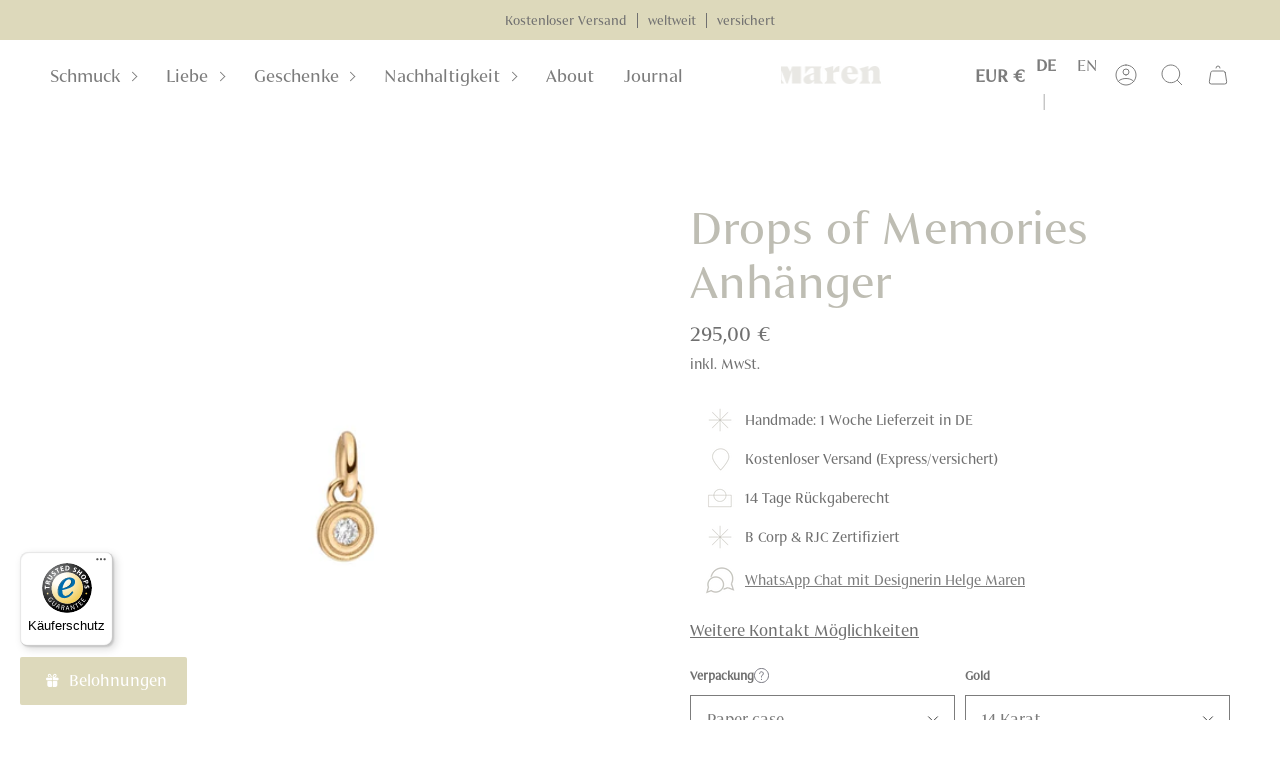

--- FILE ---
content_type: text/html; charset=utf-8
request_url: https://marenjewellery.com/products/drops-of-memories-anhanger
body_size: 51593
content:
<!doctype html>
<html class="no-js no-touch supports-no-cookies" lang="de">
<head>
	<script src="//marenjewellery.com/cdn/shop/files/pandectes-rules.js?v=16117491096062824026"></script>
    <!-- ======================= Paypal ========================= -->
	<script
    src="https://www.paypal.com/sdk/js?client-id=BAA5LbK7oyKmBzMtvpRsjX-fxHm35tRhWMtxq89ijGN1oVzrFVvfVKpyuTKlk53TpxBGlfb7KIXzj4j9C8&currency=EUR&components=messages"
    data-namespace="PayPalSDK">
  </script>
    <meta charset="UTF-8">
  <meta http-equiv="X-UA-Compatible" content="IE=edge">
  <meta name="viewport" content="width=device-width, initial-scale=1.0">
  <meta name="theme-color" content="#707070">
  <link rel="canonical" href="https://marenjewellery.com/products/drops-of-memories-anhanger">
  <link rel="preconnect" href="https://cdn.shopify.com" crossorigin>
  <meta name="robots" content="index,follow">
  <meta name="keywords" content="Diamant Anhänger">


  <!-- ======================= Broadcast Theme V3.8.0 ========================= --><link rel="preconnect" href="https://fonts.shopifycdn.com" crossorigin><link href="//marenjewellery.com/cdn/shop/t/108/assets/theme.css?v=183407190610724538161743769869" as="style" rel="preload">
  <link href="//marenjewellery.com/cdn/shop/t/108/assets/custom-style.min.css?v=90126565485106142411759912723" as="style" rel="preload">
  <link href="//marenjewellery.com/cdn/shop/t/108/assets/vendor.js?v=6861589454147949451675777782" as="script" rel="preload">
  
  

    <link rel="icon" type="image/png" href="//marenjewellery.com/cdn/shop/files/300_dpi_rz_logo_maren_M_klein_2c7d6edd-7f12-4694-a2eb-c6f9bfeacc95.png?crop=center&height=32&v=1675710435&width=32">
  

  <!-- Title and description ================================================ -->
  
  <title>
    
    Drops of Memories: Diamant Anhänger | Maren Jewellery
    
    
    
  </title>

  
    <meta name="description" content="Unser kleiner Diamant Anhänger, eingefasst in eine Hülle aus 100% recyceltem 18 Karat Gold, ist ein schlichter Hingucker für jeden Anlass!">
  

  <meta property="og:site_name" content="Maren Jewellery">
<meta property="og:url" content="https://marenjewellery.com/products/drops-of-memories-anhanger">
<meta property="og:title" content="Drops of Memories: Diamant Anhänger | Maren Jewellery">
<meta property="og:type" content="product">
<meta property="og:description" content="Unser kleiner Diamant Anhänger, eingefasst in eine Hülle aus 100% recyceltem 18 Karat Gold, ist ein schlichter Hingucker für jeden Anlass!"><meta property="og:image" content="http://marenjewellery.com/cdn/shop/products/Schmuck-Anhanger-mini-recyceltes-Gold-laborgezuchtete-Diamanten-Drops-of-Memories-Maren-Jewellery-1.jpg?v=1693289299">
  <meta property="og:image:secure_url" content="https://marenjewellery.com/cdn/shop/products/Schmuck-Anhanger-mini-recyceltes-Gold-laborgezuchtete-Diamanten-Drops-of-Memories-Maren-Jewellery-1.jpg?v=1693289299">
  <meta property="og:image:width" content="1417">
  <meta property="og:image:height" content="1417"><meta property="og:price:amount" content="295,00">
  <meta property="og:price:currency" content="EUR"><meta name="twitter:card" content="summary_large_image">
<meta name="twitter:title" content="Drops of Memories: Diamant Anhänger | Maren Jewellery">
<meta name="twitter:description" content="Unser kleiner Diamant Anhänger, eingefasst in eine Hülle aus 100% recyceltem 18 Karat Gold, ist ein schlichter Hingucker für jeden Anlass!">

  <!-- CSS ================================================================== -->
  
  <link href="//marenjewellery.com/cdn/shop/t/108/assets/font-settings.css?v=105478195438864518141763064905" rel="stylesheet" type="text/css" media="all" />

  


<style data-shopify>

/*Fonts*/

@font-face {
    font-family: "Begum-Regular";
    src:  url('//marenjewellery.com/cdn/shop/t/108/assets/Begum-Regular.otf?v=2828568405980217711676303406 ') format("opentype"),
          url('//marenjewellery.com/cdn/shop/t/108/assets/Begum-Regular.woff2?v=37861168797975457351676303408 ') format("woff2");       
}
@font-face {
    font-family: "BegumSans-Medium";
    src:  url('//marenjewellery.com/cdn/shop/t/108/assets/BegumSans-Medium.otf?v=155621493571079698511676303409 ') format("opentype"),
          url('//marenjewellery.com/cdn/shop/t/108/assets/BegumSans-Medium.woff2?v=97165011757220436281676303410 ') format("woff2"); 
}
@font-face {
    font-family: "BegumSans-Regular";
    src:  url('//marenjewellery.com/cdn/shop/t/108/assets/BegumSans-Regular.otf?v=146493939092813023021676303411 ') format("opentype"),
          url('//marenjewellery.com/cdn/shop/t/108/assets/BegumSans-Regular.woff2?v=142638207432143653961676303413 ') format("woff2"); 
}
@font-face {
    font-family: "open-iconic";
    src:  url('//marenjewellery.com/cdn/shop/t/108/assets/open-iconic.otf?v=119761856238636029731676303414 ') format("opentype"),
          url('//marenjewellery.com/cdn/shop/t/108/assets/open-iconic.woff?v=889044751983642351676303415 ') format("woff"); 
}


:root {--scrollbar-width: 0px;


--COLOR-VIDEO-BG: #f2f2f2;
--COLOR-BG-BRIGHTER: #f2f2f2;

--COLOR-BG: #ffffff;
--COLOR-BG-TRANSPARENT: rgba(255, 255, 255, 0);
--COLOR-BG-SECONDARY: #e1e0dd;
--COLOR-BG-RGB: 255, 255, 255;

--COLOR-TEXT-DARK: #514343;
--COLOR-TEXT: #707070;
--COLOR-HEADLINES: #bebdb3;
--COLOR-TEXT-LIGHT: #9b9b9b;


/* === Opacity shades of grey ===*/
--COLOR-A5:  rgba(112, 112, 112, 0.05);
--COLOR-A10: rgba(112, 112, 112, 0.1);
--COLOR-A15: rgba(112, 112, 112, 0.15);
--COLOR-A20: rgba(112, 112, 112, 0.2);
--COLOR-A25: rgba(112, 112, 112, 0.25);
--COLOR-A30: rgba(112, 112, 112, 0.3);
--COLOR-A35: rgba(112, 112, 112, 0.35);
--COLOR-A40: rgba(112, 112, 112, 0.4);
--COLOR-A45: rgba(112, 112, 112, 0.45);
--COLOR-A50: rgba(112, 112, 112, 0.5);
--COLOR-A55: rgba(112, 112, 112, 0.55);
--COLOR-A60: rgba(112, 112, 112, 0.6);
--COLOR-A65: rgba(112, 112, 112, 0.65);
--COLOR-A70: rgba(112, 112, 112, 0.7);
--COLOR-A75: rgba(112, 112, 112, 0.75);
--COLOR-A80: rgba(112, 112, 112, 0.8);
--COLOR-A85: rgba(112, 112, 112, 0.85);
--COLOR-A90: rgba(112, 112, 112, 0.9);
--COLOR-A95: rgba(112, 112, 112, 0.95);

--COLOR-BORDER: rgb(240, 240, 240);
--COLOR-BORDER-LIGHT: #f6f6f6;
--COLOR-BORDER-HAIRLINE: #f7f7f7;
--COLOR-BORDER-DARK: #bdbdbd;/* === Bright color ===*/
--COLOR-PRIMARY: #e1e0dd;
--COLOR-PRIMARY-HOVER: #c4bfae;
--COLOR-PRIMARY-FADE: rgba(225, 224, 221, 0.05);
--COLOR-PRIMARY-FADE-HOVER: rgba(225, 224, 221, 0.1);
--COLOR-PRIMARY-LIGHT: #ffffff;--COLOR-PRIMARY-OPPOSITE: #000000;


/* === Secondary Color ===*/
--COLOR-SECONDARY: #707070;
--COLOR-SECONDARY-HOVER: #514343;
--COLOR-SECONDARY-FADE: rgba(112, 112, 112, 0.05);
--COLOR-SECONDARY-FADE-HOVER: rgba(112, 112, 112, 0.1);--COLOR-SECONDARY-OPPOSITE: #ffffff;


/* === link Color ===*/
--COLOR-LINK: #e1e0dd;
--COLOR-LINK-FADE: rgba(225, 224, 221, 0.05);
--COLOR-LINK-FADE-HOVER: rgba(225, 224, 221, 0.1);--COLOR-LINK-OPPOSITE: #000000;


/* === Product grid sale tags ===*/
--COLOR-SALE-BG: #e3e0c6;
--COLOR-SALE-TEXT: #ffffff;--COLOR-SALE-TEXT-SECONDARY: #e3e0c6;

/* === Product grid badges ===*/
--COLOR-BADGE-BG: #ffffff;
--COLOR-BADGE-TEXT: #212121;

/* === Product sale color ===*/
--COLOR-SALE: #e3e0c6;

/* === Gray background on Product grid items ===*/--filter-bg: 1.0;/* === Helper colors for form error states ===*/
--COLOR-ERROR: #721C24;
--COLOR-ERROR-BG: #F8D7DA;
--COLOR-ERROR-BORDER: #F5C6CB;



  --RADIUS: 0px;
  --RADIUS-SELECT: 0px;


--COLOR-ANNOUNCEMENT-BG: #ffffff;
--COLOR-ANNOUNCEMENT-TEXT: #ab8c52;
--COLOR-ANNOUNCEMENT-BORDER: #e6ddcb;

--COLOR-HEADER-BG: #ffffff;
--COLOR-HEADER-BG-TRANSPARENT: rgba(255, 255, 255, 0);
--COLOR-HEADER-LINK: #7c7c7c;

--COLOR-MENU-BG: #ffffff;
--COLOR-MENU-LINK: #7c7c7c;
--COLOR-SUBMENU-BG: #ffffff;
--COLOR-SUBMENU-LINK: #e3e0c6;
--COLOR-SUBMENU-TEXT-LIGHT: #ebe9d7;
--COLOR-MENU-TRANSPARENT: #ffffff;

--COLOR-FOOTER-BG: #e1e0dd;
--COLOR-FOOTER-TEXT: #7c7c7c;
--COLOR-FOOTER-LINK: #7c7c7c;
--COLOR-FOOTER-BORDER: #e3e0c6;

--TRANSPARENT: rgba(255, 255, 255, 0);

/* === Default overlay opacity ===*/
--overlay-opacity: 0;

/* === Custom Cursor ===*/
--ICON-ZOOM-IN: url( "//marenjewellery.com/cdn/shop/t/108/assets/icon-zoom-in.svg?v=182473373117644429561675777779" );
--ICON-ZOOM-OUT: url( "//marenjewellery.com/cdn/shop/t/108/assets/icon-zoom-out.svg?v=101497157853986683871675777782" );

/* === Custom Icons ===*/


  
  --ICON-ADD-BAG: url( "//marenjewellery.com/cdn/shop/t/108/assets/icon-add-bag.svg?v=23763382405227654651675777782" );
  --ICON-ADD-CART: url( "//marenjewellery.com/cdn/shop/t/108/assets/icon-add-cart.svg?v=3962293684743587821675777782" );
  --ICON-ARROW-LEFT: url( "//marenjewellery.com/cdn/shop/t/108/assets/icon-arrow-left.svg?v=136066145774695772731675777782" );
  --ICON-ARROW-RIGHT: url( "//marenjewellery.com/cdn/shop/t/108/assets/icon-arrow-right.svg?v=150928298113663093401675777785" );
  --ICON-SELECT: url("//marenjewellery.com/cdn/shop/t/108/assets/icon-select.svg?v=167170173659852274001675777782");


--PRODUCT-GRID-ASPECT-RATIO: 100%;

/* === Typography ===*/
--FONT-WEIGHT-BODY: 400;
--FONT-WEIGHT-BODY-BOLD: 700;

--FONT-STACK-BODY: BegumSans-Medium, "Tenor Sans", sans-serif;
--FONT-STYLE-BODY: normal;
--FONT-STYLE-BODY-ITALIC: italic;
--FONT-ADJUST-BODY: 1.0;

--FONT-WEIGHT-HEADING: 400;
--FONT-WEIGHT-HEADING-BOLD: 500;

--FONT-STACK-HEADING: BegumSans-Medium, Alegreya, serif;
--FONT-STYLE-HEADING: normal;
--FONT-STYLE-HEADING-ITALIC: italic;
--FONT-ADJUST-HEADING: 1.2;

--FONT-STACK-NAV: BegumSans-Medium, "Tenor Sans", sans-serif;
--FONT-STYLE-NAV: normal;
--FONT-STYLE-NAV-ITALIC: italic;
--FONT-ADJUST-NAV: 1.25;

--FONT-WEIGHT-NAV: 400;
--FONT-WEIGHT-NAV-BOLD: 700;

--FONT-SIZE-BASE: 1.0rem;
--FONT-SIZE-BASE-PERCENT: 1.0;

--FONT-BEGNUM-REGULAR: Begum-Regular;
--FONT-BEGNUM-SANS-REGULAR: BegumSans-Regular;
--FONT-BEGNUM-SANS-MEDIUM: BegumSans-Medium;
--FONT-OPEN-ICONIC: open-iconic;

/* === Parallax ===*/
--PARALLAX-STRENGTH-MIN: 120.0%;
--PARALLAX-STRENGTH-MAX: 130.0%;--LAYOUT-OUTER: 50px;
  --LAYOUT-GUTTER: 32px;
  --LAYOUT-OUTER-MEDIUM: 30px;
  --LAYOUT-GUTTER-MEDIUM: 22px;
  --LAYOUT-OUTER-SMALL: 16px;
  --LAYOUT-GUTTER-SMALL: 16px;--base-animation-delay: 0ms;
--line-height-normal: 1.375; /* Equals to line-height: normal; */--ICON-STROKE-WIDTH: 1px;/* === Button General ===*/
--BTN-FONT-STACK: BegumSans-Medium, "Tenor Sans", sans-serif;
--BTN-FONT-WEIGHT: 400;
--BTN-FONT-STYLE: normal;
--BTN-FONT-SIZE: 13px;

--BTN-LETTER-SPACING: 0.1em;
--BTN-UPPERCASE: uppercase;

/* === Button Primary ===*/
--BTN-PRIMARY-BORDER-COLOR: #7c7c7c;
--BTN-PRIMARY-BG-COLOR: #ddd9bb;
--BTN-PRIMARY-TEXT-COLOR: #ffffff;


  --BTN-PRIMARY-BG-COLOR-BRIGHTER: #d4cfaa;


/* === Button Secondary ===*/
--BTN-SECONDARY-BORDER-COLOR: #7c7c7c;
--BTN-SECONDARY-BG-COLOR: #ffffff;
--BTN-SECONDARY-TEXT-COLOR: #e1e0dd;


  --BTN-SECONDARY-BG-COLOR-BRIGHTER: #f2f2f2;


/* === Button White ===*/
--TEXT-BTN-BORDER-WHITE: #fff;
--TEXT-BTN-BG-WHITE: #fff;
--TEXT-BTN-WHITE: #000;
--TEXT-BTN-BG-WHITE-BRIGHTER: #f2f2f2;

/* === Button Black ===*/
--TEXT-BTN-BG-BLACK: #000;
--TEXT-BTN-BORDER-BLACK: #000;
--TEXT-BTN-BLACK: #fff;
--TEXT-BTN-BG-BLACK-BRIGHTER: #1a1a1a
}
</style>


  <link href="//marenjewellery.com/cdn/shop/t/108/assets/theme.css?v=183407190610724538161743769869" rel="stylesheet" type="text/css" media="all" />
  <link href="//marenjewellery.com/cdn/shop/t/108/assets/custom-style.min.css?v=90126565485106142411759912723" rel="stylesheet" type="text/css" media="all" />

  <script>
    if (window.navigator.userAgent.indexOf('MSIE ') > 0 || window.navigator.userAgent.indexOf('Trident/') > 0) {
      document.documentElement.className = document.documentElement.className + ' ie';

      var scripts = document.getElementsByTagName('script')[0];
      var polyfill = document.createElement("script");
      polyfill.defer = true;
      polyfill.src = "//marenjewellery.com/cdn/shop/t/108/assets/ie11.js?v=144489047535103983231675777784";

      scripts.parentNode.insertBefore(polyfill, scripts);
    } else {
      document.documentElement.className = document.documentElement.className.replace('no-js', 'js');
    }

    let root = '/';
    if (root[root.length - 1] !== '/') {
      root = root + '/';
    }

    window.theme = {
      routes: {
        root: root,
        cart: '/cart',
        cart_add_url: '/cart/add',
        cart_update_url: '/cart/update',
        product_recommendations_url: '/recommendations/products',
        predictive_search_url: '/search/suggest',
        addresses_url: '/account/addresses'
      },
      assets: {
        photoswipe: '//marenjewellery.com/cdn/shop/t/108/assets/photoswipe.js?v=101811760775731399961675777783',
        smoothscroll: '//marenjewellery.com/cdn/shop/t/108/assets/smoothscroll.js?v=37906625415260927261675777784',
        swatches: '//marenjewellery.com/cdn/shop/t/108/assets/swatches.json?v=184343565545568312921680179476',
        base: "//marenjewellery.com/cdn/shop/t/108/assets/",
      },
      strings: {
        addToCart: "Zum Warenkorb hinzufügen",
        soldOut: "Ausverkauft",
        from: "Ab",
        preOrder: "Vorbestellung",
        sale: "Sale",
        subscription: "Abonnement",
        unavailable: "Nicht verfügbar",
        unitPrice: "Einheitspreis",
        unitPriceSeparator: "pro",
        shippingCalcSubmitButton: "Versand wird berechnet",
        shippingCalcSubmitButtonDisabled: "Berechnen …",
        selectValue: "Wert auswählen",
        selectColor: "Wähle Farbe",
        oneColor: "Farbe",
        otherColor: "Farben",
        upsellAddToCart: "Hinzufügen",
        free: "Auf Anfrage",
      },
      settings: {
        customerLoggedIn: null ? true : false,
        cartDrawerEnabled: true,
        enableQuickAdd: true,
        enableAnimations: true,
        transparentHeader: false,
      },
      moneyFormat: false ? "{{ amount_with_comma_separator }} €" : "{{ amount_with_comma_separator }} €",
      moneyWithoutCurrencyFormat: "{{ amount_with_comma_separator }} €",
      moneyWithCurrencyFormat: "{{ amount_with_comma_separator }} €",
      subtotal: 0,
      info: {
        name: 'broadcast'
      },
      version: '3.8.0'
    };

    if (window.performance) {
      window.performance.mark('init');
    } else {
      window.fastNetworkAndCPU = false;
    }

    const firstSectionImage = document.querySelector('.main-content > .shopify-section img');
    if (firstSectionImage) {
      firstSectionImage.setAttribute('loading', 'eager');
      firstSectionImage.setAttribute('fetchpriority', 'high');
    }
  </script>

  
    <script src="//marenjewellery.com/cdn/shopifycloud/storefront/assets/themes_support/shopify_common-5f594365.js" defer="defer"></script>
  

  <!-- Theme Javascript ============================================================== -->
  <script src="//marenjewellery.com/cdn/shop/t/108/assets/vendor.js?v=6861589454147949451675777782" defer="defer"></script>
  <script src="//marenjewellery.com/cdn/shop/t/108/assets/theme.dev.js?v=183736262982319940311718795204" defer="defer"></script>
   <script src="//marenjewellery.com/cdn/shop/t/108/assets/quiz-z-index-fix.js?v=51358354713870234811761744371" defer="defer"></script><!-- Shopify app scripts =========================================================== -->
  <!-- trustpilot script -->
  <script type="text/javascript" src="//widget.trustpilot.com/bootstrap/v5/tp.widget.bootstrap.min.js" async></script>
  <!-- End trustpilot script -->
  <script>window.performance && window.performance.mark && window.performance.mark('shopify.content_for_header.start');</script><meta name="google-site-verification" content="SUnBkwFomYOtIiU8VW91nxJ80KbPdL2oG76k_NBtNUA">
<meta id="shopify-digital-wallet" name="shopify-digital-wallet" content="/40502689954/digital_wallets/dialog">
<meta name="shopify-checkout-api-token" content="eedf5752c6473af3ca0e1eb9f6752634">
<meta id="in-context-paypal-metadata" data-shop-id="40502689954" data-venmo-supported="false" data-environment="production" data-locale="de_DE" data-paypal-v4="true" data-currency="EUR">
<link rel="alternate" hreflang="x-default" href="https://marenjewellery.com/products/drops-of-memories-anhanger">
<link rel="alternate" hreflang="en" href="https://marenjewellery.com/en/products/drops-of-memories-tag">
<link rel="alternate" type="application/json+oembed" href="https://marenjewellery.com/products/drops-of-memories-anhanger.oembed">
<script async="async" src="/checkouts/internal/preloads.js?locale=de-DE"></script>
<script id="shopify-features" type="application/json">{"accessToken":"eedf5752c6473af3ca0e1eb9f6752634","betas":["rich-media-storefront-analytics"],"domain":"marenjewellery.com","predictiveSearch":true,"shopId":40502689954,"locale":"de"}</script>
<script>var Shopify = Shopify || {};
Shopify.shop = "maren-jewellery.myshopify.com";
Shopify.locale = "de";
Shopify.currency = {"active":"EUR","rate":"1.0"};
Shopify.country = "DE";
Shopify.theme = {"name":"yoffi-digital\/main_redesign","id":140789776650,"schema_name":"Broadcast","schema_version":"3.8.0","theme_store_id":null,"role":"main"};
Shopify.theme.handle = "null";
Shopify.theme.style = {"id":null,"handle":null};
Shopify.cdnHost = "marenjewellery.com/cdn";
Shopify.routes = Shopify.routes || {};
Shopify.routes.root = "/";</script>
<script type="module">!function(o){(o.Shopify=o.Shopify||{}).modules=!0}(window);</script>
<script>!function(o){function n(){var o=[];function n(){o.push(Array.prototype.slice.apply(arguments))}return n.q=o,n}var t=o.Shopify=o.Shopify||{};t.loadFeatures=n(),t.autoloadFeatures=n()}(window);</script>
<script id="shop-js-analytics" type="application/json">{"pageType":"product"}</script>
<script defer="defer" async type="module" src="//marenjewellery.com/cdn/shopifycloud/shop-js/modules/v2/client.init-shop-cart-sync_BxliUFcT.de.esm.js"></script>
<script defer="defer" async type="module" src="//marenjewellery.com/cdn/shopifycloud/shop-js/modules/v2/chunk.common_D4c7gLTG.esm.js"></script>
<script type="module">
  await import("//marenjewellery.com/cdn/shopifycloud/shop-js/modules/v2/client.init-shop-cart-sync_BxliUFcT.de.esm.js");
await import("//marenjewellery.com/cdn/shopifycloud/shop-js/modules/v2/chunk.common_D4c7gLTG.esm.js");

  window.Shopify.SignInWithShop?.initShopCartSync?.({"fedCMEnabled":true,"windoidEnabled":true});

</script>
<script>(function() {
  var isLoaded = false;
  function asyncLoad() {
    if (isLoaded) return;
    isLoaded = true;
    var urls = ["https:\/\/ecommplugins-scripts.trustpilot.com\/v2.1\/js\/header.min.js?settings=eyJrZXkiOiJHUU9LNXhMSVJ1TUlvcWhlIiwicyI6InNrdSJ9\u0026shop=maren-jewellery.myshopify.com","https:\/\/ecommplugins-trustboxsettings.trustpilot.com\/maren-jewellery.myshopify.com.js?settings=1698406929004\u0026shop=maren-jewellery.myshopify.com","https:\/\/dr4qe3ddw9y32.cloudfront.net\/awin-shopify-integration-code.js?aid=46161\u0026v=shopifyApp_5.2.3\u0026ts=1759004419697\u0026shop=maren-jewellery.myshopify.com","https:\/\/static.klaviyo.com\/onsite\/js\/ThzZSU\/klaviyo.js?company_id=ThzZSU\u0026shop=maren-jewellery.myshopify.com","https:\/\/admin.revenuehunt.com\/embed.js?shop=maren-jewellery.myshopify.com","https:\/\/tseish-app.connect.trustedshops.com\/esc.js?apiBaseUrl=aHR0cHM6Ly90c2Vpc2gtYXBwLmNvbm5lY3QudHJ1c3RlZHNob3BzLmNvbQ==\u0026instanceId=bWFyZW4tamV3ZWxsZXJ5Lm15c2hvcGlmeS5jb20=\u0026shop=maren-jewellery.myshopify.com"];
    for (var i = 0; i < urls.length; i++) {
      var s = document.createElement('script');
      s.type = 'text/javascript';
      s.async = true;
      s.src = urls[i];
      var x = document.getElementsByTagName('script')[0];
      x.parentNode.insertBefore(s, x);
    }
  };
  if(window.attachEvent) {
    window.attachEvent('onload', asyncLoad);
  } else {
    window.addEventListener('load', asyncLoad, false);
  }
})();</script>
<script id="__st">var __st={"a":40502689954,"offset":3600,"reqid":"2b2eed08-b38c-4a03-a8db-3046b50f27df-1763948384","pageurl":"marenjewellery.com\/products\/drops-of-memories-anhanger","u":"445a23818109","p":"product","rtyp":"product","rid":7091341623458};</script>
<script>window.ShopifyPaypalV4VisibilityTracking = true;</script>
<script id="captcha-bootstrap">!function(){'use strict';const t='contact',e='account',n='new_comment',o=[[t,t],['blogs',n],['comments',n],[t,'customer']],c=[[e,'customer_login'],[e,'guest_login'],[e,'recover_customer_password'],[e,'create_customer']],r=t=>t.map((([t,e])=>`form[action*='/${t}']:not([data-nocaptcha='true']) input[name='form_type'][value='${e}']`)).join(','),a=t=>()=>t?[...document.querySelectorAll(t)].map((t=>t.form)):[];function s(){const t=[...o],e=r(t);return a(e)}const i='password',u='form_key',d=['recaptcha-v3-token','g-recaptcha-response','h-captcha-response',i],f=()=>{try{return window.sessionStorage}catch{return}},m='__shopify_v',_=t=>t.elements[u];function p(t,e,n=!1){try{const o=window.sessionStorage,c=JSON.parse(o.getItem(e)),{data:r}=function(t){const{data:e,action:n}=t;return t[m]||n?{data:e,action:n}:{data:t,action:n}}(c);for(const[e,n]of Object.entries(r))t.elements[e]&&(t.elements[e].value=n);n&&o.removeItem(e)}catch(o){console.error('form repopulation failed',{error:o})}}const l='form_type',E='cptcha';function T(t){t.dataset[E]=!0}const w=window,h=w.document,L='Shopify',v='ce_forms',y='captcha';let A=!1;((t,e)=>{const n=(g='f06e6c50-85a8-45c8-87d0-21a2b65856fe',I='https://cdn.shopify.com/shopifycloud/storefront-forms-hcaptcha/ce_storefront_forms_captcha_hcaptcha.v1.5.2.iife.js',D={infoText:'Durch hCaptcha geschützt',privacyText:'Datenschutz',termsText:'Allgemeine Geschäftsbedingungen'},(t,e,n)=>{const o=w[L][v],c=o.bindForm;if(c)return c(t,g,e,D).then(n);var r;o.q.push([[t,g,e,D],n]),r=I,A||(h.body.append(Object.assign(h.createElement('script'),{id:'captcha-provider',async:!0,src:r})),A=!0)});var g,I,D;w[L]=w[L]||{},w[L][v]=w[L][v]||{},w[L][v].q=[],w[L][y]=w[L][y]||{},w[L][y].protect=function(t,e){n(t,void 0,e),T(t)},Object.freeze(w[L][y]),function(t,e,n,w,h,L){const[v,y,A,g]=function(t,e,n){const i=e?o:[],u=t?c:[],d=[...i,...u],f=r(d),m=r(i),_=r(d.filter((([t,e])=>n.includes(e))));return[a(f),a(m),a(_),s()]}(w,h,L),I=t=>{const e=t.target;return e instanceof HTMLFormElement?e:e&&e.form},D=t=>v().includes(t);t.addEventListener('submit',(t=>{const e=I(t);if(!e)return;const n=D(e)&&!e.dataset.hcaptchaBound&&!e.dataset.recaptchaBound,o=_(e),c=g().includes(e)&&(!o||!o.value);(n||c)&&t.preventDefault(),c&&!n&&(function(t){try{if(!f())return;!function(t){const e=f();if(!e)return;const n=_(t);if(!n)return;const o=n.value;o&&e.removeItem(o)}(t);const e=Array.from(Array(32),(()=>Math.random().toString(36)[2])).join('');!function(t,e){_(t)||t.append(Object.assign(document.createElement('input'),{type:'hidden',name:u})),t.elements[u].value=e}(t,e),function(t,e){const n=f();if(!n)return;const o=[...t.querySelectorAll(`input[type='${i}']`)].map((({name:t})=>t)),c=[...d,...o],r={};for(const[a,s]of new FormData(t).entries())c.includes(a)||(r[a]=s);n.setItem(e,JSON.stringify({[m]:1,action:t.action,data:r}))}(t,e)}catch(e){console.error('failed to persist form',e)}}(e),e.submit())}));const S=(t,e)=>{t&&!t.dataset[E]&&(n(t,e.some((e=>e===t))),T(t))};for(const o of['focusin','change'])t.addEventListener(o,(t=>{const e=I(t);D(e)&&S(e,y())}));const B=e.get('form_key'),M=e.get(l),P=B&&M;t.addEventListener('DOMContentLoaded',(()=>{const t=y();if(P)for(const e of t)e.elements[l].value===M&&p(e,B);[...new Set([...A(),...v().filter((t=>'true'===t.dataset.shopifyCaptcha))])].forEach((e=>S(e,t)))}))}(h,new URLSearchParams(w.location.search),n,t,e,['guest_login'])})(!0,!0)}();</script>
<script integrity="sha256-52AcMU7V7pcBOXWImdc/TAGTFKeNjmkeM1Pvks/DTgc=" data-source-attribution="shopify.loadfeatures" defer="defer" src="//marenjewellery.com/cdn/shopifycloud/storefront/assets/storefront/load_feature-81c60534.js" crossorigin="anonymous"></script>
<script data-source-attribution="shopify.dynamic_checkout.dynamic.init">var Shopify=Shopify||{};Shopify.PaymentButton=Shopify.PaymentButton||{isStorefrontPortableWallets:!0,init:function(){window.Shopify.PaymentButton.init=function(){};var t=document.createElement("script");t.src="https://marenjewellery.com/cdn/shopifycloud/portable-wallets/latest/portable-wallets.de.js",t.type="module",document.head.appendChild(t)}};
</script>
<script data-source-attribution="shopify.dynamic_checkout.buyer_consent">
  function portableWalletsHideBuyerConsent(e){var t=document.getElementById("shopify-buyer-consent"),n=document.getElementById("shopify-subscription-policy-button");t&&n&&(t.classList.add("hidden"),t.setAttribute("aria-hidden","true"),n.removeEventListener("click",e))}function portableWalletsShowBuyerConsent(e){var t=document.getElementById("shopify-buyer-consent"),n=document.getElementById("shopify-subscription-policy-button");t&&n&&(t.classList.remove("hidden"),t.removeAttribute("aria-hidden"),n.addEventListener("click",e))}window.Shopify?.PaymentButton&&(window.Shopify.PaymentButton.hideBuyerConsent=portableWalletsHideBuyerConsent,window.Shopify.PaymentButton.showBuyerConsent=portableWalletsShowBuyerConsent);
</script>
<script data-source-attribution="shopify.dynamic_checkout.cart.bootstrap">document.addEventListener("DOMContentLoaded",(function(){function t(){return document.querySelector("shopify-accelerated-checkout-cart, shopify-accelerated-checkout")}if(t())Shopify.PaymentButton.init();else{new MutationObserver((function(e,n){t()&&(Shopify.PaymentButton.init(),n.disconnect())})).observe(document.body,{childList:!0,subtree:!0})}}));
</script>
<link id="shopify-accelerated-checkout-styles" rel="stylesheet" media="screen" href="https://marenjewellery.com/cdn/shopifycloud/portable-wallets/latest/accelerated-checkout-backwards-compat.css" crossorigin="anonymous">
<style id="shopify-accelerated-checkout-cart">
        #shopify-buyer-consent {
  margin-top: 1em;
  display: inline-block;
  width: 100%;
}

#shopify-buyer-consent.hidden {
  display: none;
}

#shopify-subscription-policy-button {
  background: none;
  border: none;
  padding: 0;
  text-decoration: underline;
  font-size: inherit;
  cursor: pointer;
}

#shopify-subscription-policy-button::before {
  box-shadow: none;
}

      </style>

<script>window.performance && window.performance.mark && window.performance.mark('shopify.content_for_header.end');</script>

  
  

<!-- BEGIN app block: shopify://apps/pandectes-gdpr/blocks/banner/58c0baa2-6cc1-480c-9ea6-38d6d559556a -->
  
    <script>
      if (!window.PandectesRulesSettings) {
        window.PandectesRulesSettings = {"store":{"id":40502689954,"adminMode":false,"headless":false,"storefrontRootDomain":"","checkoutRootDomain":"","storefrontAccessToken":""},"banner":{"revokableTrigger":false,"cookiesBlockedByDefault":"7","hybridStrict":false,"isActive":true},"geolocation":{"brOnly":false,"caOnly":false,"chOnly":false,"euOnly":false,"jpOnly":false,"thOnly":false,"canadaOnly":false,"canadaLaw25":false,"canadaPipeda":false,"globalVisibility":true},"blocker":{"isActive":false,"googleConsentMode":{"isActive":true,"id":"","analyticsId":"","onlyGtm":false,"adwordsId":"","adStorageCategory":4,"analyticsStorageCategory":2,"functionalityStorageCategory":1,"personalizationStorageCategory":1,"securityStorageCategory":0,"customEvent":true,"redactData":true,"urlPassthrough":false,"dataLayerProperty":"dataLayer","waitForUpdate":500,"useNativeChannel":false,"debugMode":false},"facebookPixel":{"isActive":false,"id":"","ldu":false},"microsoft":{"isActive":false,"uetTags":""},"clarity":{"isActive":false,"id":""},"rakuten":{"isActive":false,"cmp":false,"ccpa":false},"gpcIsActive":false,"klaviyoIsActive":true,"defaultBlocked":7,"patterns":{"whiteList":[],"blackList":{"1":[],"2":[],"4":[],"8":[]},"iframesWhiteList":[],"iframesBlackList":{"1":[],"2":[],"4":[],"8":[]},"beaconsWhiteList":[],"beaconsBlackList":{"1":[],"2":[],"4":[],"8":[]}}}};
        window.PandectesRulesSettings.auto = true;
        const rulesScript = document.createElement('script');
        rulesScript.src = "https://cdn.shopify.com/extensions/019a9c14-79c2-773b-aba3-14da278f73ef/gdpr-200/assets/pandectes-rules.js";
        const firstChild = document.head.firstChild;
        document.head.insertBefore(rulesScript, firstChild);
      }
    </script>
  
  <script>
    
      window.PandectesSettings = {"store":{"id":40502689954,"plan":"plus","theme":"yoffi-digital/main_redesign","primaryLocale":"de","adminMode":false,"headless":false,"storefrontRootDomain":"","checkoutRootDomain":"","storefrontAccessToken":""},"tsPublished":1759435197,"declaration":{"showPurpose":false,"showProvider":false,"declIntroText":"Wir verwenden verschiedene Kategorien von Cookies und andere Technologien, um die Funktionen unserer Webseite bereitzustellen, soziale Medien einzubinden, Inhalte zu personalisieren und um Zugriffe auf unsere Websites zu analysieren.\n\nWenn du uns durch Anklicken von „Cookies akzeptieren“ deine Einwilligung erteilst, greifen wir auf Informationen (z.B. Gerätekennung, Browserinformationen, Werbe-ID) und Daten (z.B. IP-Adresse) in deinem Endgerät zu, speichern Informationen (z.B. Cookies) in deinem Endgerät und übermitteln wir diese Informationen und Daten auch an unsere Partner für Performance / Werbung (Google, Facebook) in die USA. Die EU-Kommission hat am 10.07.2023 ihren Angemessenheitsbeschluss für den Datenschutzrahmen EU-USA angenommen. Darin wird festgelegt, dass die USA ein angemessenes und der EU vergleichbares Schutzniveau für personenbezogene Daten gewährleisten, die aus der EU an US-Unternehmen übermittelt werden.  Du kannst deine Einwilligung jederzeit unter \"Details + Einstellungen\" widerrufen. Alternativ kannst du „Nur Essentielle Cookies akzeptieren“ oder unter „Details + Einstellungen“ eine individuelle Auswahl treffen.","showDateGenerated":true},"language":{"unpublished":[],"languageMode":"Single","fallbackLanguage":"de","languageDetection":"browser","languagesSupported":[]},"texts":{"managed":{"headerText":{"de":"<b style=\"font-size: 18px\">Wir schätzen Ihre Privatsphäre</b>"},"consentText":{"de":"Wir verwenden verschiedene Kategorien von Cookies und andere Technologien, um die Funktionen unserer Webseite bereitzustellen, soziale Medien einzubinden, Inhalte zu personalisieren und um Zugriffe auf unsere Websites zu analysieren.\n<br>\n\nWenn du uns durch Anklicken von „Akzeptieren“ deine Einwilligung erteilst, greifen wir auf Informationen (z.B. Gerätekennung, Browserinformationen, Werbe-ID) und Daten (z.B. IP-Adresse) in deinem Endgerät zu, speichern Informationen (z.B. Cookies) in deinem Endgerät und übermitteln wir diese Informationen und Daten auch an unsere Partner für Performance / Werbung (Google, Facebook) in die USA. Die EU-Kommission hat am 10.07.2023 ihren Angemessenheitsbeschluss für den Datenschutzrahmen EU-USA angenommen. Darin wird festgelegt, dass die USA ein angemessenes und der EU vergleichbares Schutzniveau für personenbezogene Daten gewährleisten, die aus der EU an US-Unternehmen übermittelt werden.  Du kannst deine Einwilligung jederzeit unter \"Anpassen\" widerrufen. Alternativ kannst du unter \"Ablehnen\" nur Essentielle Cookies akzeptieren oder unter „Anpassen“ eine individuelle Auswahl treffen."},"linkText":{"de":"Datenschutzerklärung"},"imprintText":{"de":"Impressum"},"googleLinkText":{"de":"Googles Datenschutzbestimmungen"},"allowButtonText":{"de":"Akzeptieren"},"denyButtonText":{"de":"Ablehnen"},"dismissButtonText":{"de":"Okay"},"leaveSiteButtonText":{"de":"Diese Seite verlassen"},"preferencesButtonText":{"de":"Anpassen"},"cookiePolicyText":{"de":"Cookie-Richtlinie"},"preferencesPopupTitleText":{"de":"Einwilligungseinstellungen verwalten"},"preferencesPopupIntroText":{"de":"Wir verwenden Cookies, um die Funktionalität der Website zu optimieren, die Leistung zu analysieren und Ihnen ein personalisiertes Erlebnis zu bieten. Einige Cookies sind für den ordnungsgemäßen Betrieb der Website unerlässlich. Diese Cookies können nicht deaktiviert werden. In diesem Fenster können Sie Ihre Präferenzen für Cookies verwalten."},"preferencesPopupSaveButtonText":{"de":"Auswahl speichern"},"preferencesPopupCloseButtonText":{"de":"Schließen"},"preferencesPopupAcceptAllButtonText":{"de":"Alle akzeptieren"},"preferencesPopupRejectAllButtonText":{"de":"Alles ablehnen"},"cookiesDetailsText":{"de":"Cookie-Details"},"preferencesPopupAlwaysAllowedText":{"de":"Immer erlaubt"},"accessSectionParagraphText":{"de":"Sie haben das Recht, jederzeit auf Ihre Daten zuzugreifen."},"accessSectionTitleText":{"de":"Datenübertragbarkeit"},"accessSectionAccountInfoActionText":{"de":"persönliche Daten"},"accessSectionDownloadReportActionText":{"de":"Alle Daten anfordern"},"accessSectionGDPRRequestsActionText":{"de":"Anfragen betroffener Personen"},"accessSectionOrdersRecordsActionText":{"de":"Aufträge"},"rectificationSectionParagraphText":{"de":"Sie haben das Recht, die Aktualisierung Ihrer Daten zu verlangen, wann immer Sie dies für angemessen halten."},"rectificationSectionTitleText":{"de":"Datenberichtigung"},"rectificationCommentPlaceholder":{"de":"Beschreiben Sie, was Sie aktualisieren möchten"},"rectificationCommentValidationError":{"de":"Kommentar ist erforderlich"},"rectificationSectionEditAccountActionText":{"de":"Aktualisierung anfordern"},"erasureSectionTitleText":{"de":"Recht auf Vergessenwerden"},"erasureSectionParagraphText":{"de":"Sie haben das Recht, die Löschung aller Ihrer Daten zu verlangen. Danach können Sie nicht mehr auf Ihr Konto zugreifen."},"erasureSectionRequestDeletionActionText":{"de":"Löschung personenbezogener Daten anfordern"},"consentDate":{"de":"Zustimmungsdatum"},"consentId":{"de":"Einwilligungs-ID"},"consentSectionChangeConsentActionText":{"de":"Einwilligungspräferenz ändern"},"consentSectionConsentedText":{"de":"Sie haben der Cookie-Richtlinie dieser Website zugestimmt am"},"consentSectionNoConsentText":{"de":"Sie haben der Cookie-Richtlinie dieser Website nicht zugestimmt."},"consentSectionTitleText":{"de":"Ihre Cookie-Einwilligung"},"consentStatus":{"de":"Einwilligungspräferenz"},"confirmationFailureMessage":{"de":"Ihre Anfrage wurde nicht bestätigt. Bitte versuchen Sie es erneut und wenn das Problem weiterhin besteht, wenden Sie sich an den Ladenbesitzer, um Hilfe zu erhalten"},"confirmationFailureTitle":{"de":"Ein Problem ist aufgetreten"},"confirmationSuccessMessage":{"de":"Wir werden uns in Kürze zu Ihrem Anliegen bei Ihnen melden."},"confirmationSuccessTitle":{"de":"Ihre Anfrage wurde bestätigt"},"guestsSupportEmailFailureMessage":{"de":"Ihre Anfrage wurde nicht übermittelt. Bitte versuchen Sie es erneut und wenn das Problem weiterhin besteht, wenden Sie sich an den Shop-Inhaber, um Hilfe zu erhalten."},"guestsSupportEmailFailureTitle":{"de":"Ein Problem ist aufgetreten"},"guestsSupportEmailPlaceholder":{"de":"E-Mail-Addresse"},"guestsSupportEmailSuccessMessage":{"de":"Wenn Sie als Kunde dieses Shops registriert sind, erhalten Sie in Kürze eine E-Mail mit Anweisungen zum weiteren Vorgehen."},"guestsSupportEmailSuccessTitle":{"de":"Vielen Dank für die Anfrage"},"guestsSupportEmailValidationError":{"de":"Email ist ungültig"},"guestsSupportInfoText":{"de":"Bitte loggen Sie sich mit Ihrem Kundenkonto ein, um fortzufahren."},"submitButton":{"de":"einreichen"},"submittingButton":{"de":"Senden..."},"cancelButton":{"de":"Abbrechen"},"declIntroText":{"de":"Wir verwenden verschiedene Kategorien von Cookies und andere Technologien, um die Funktionen unserer Webseite bereitzustellen, soziale Medien einzubinden, Inhalte zu personalisieren und um Zugriffe auf unsere Websites zu analysieren.\n\nWenn du uns durch Anklicken von „Cookies akzeptieren“ deine Einwilligung erteilst, greifen wir auf Informationen (z.B. Gerätekennung, Browserinformationen, Werbe-ID) und Daten (z.B. IP-Adresse) in deinem Endgerät zu, speichern Informationen (z.B. Cookies) in deinem Endgerät und übermitteln wir diese Informationen und Daten auch an unsere Partner für Performance / Werbung (Google, Facebook) in die USA. Die EU-Kommission hat am 10.07.2023 ihren Angemessenheitsbeschluss für den Datenschutzrahmen EU-USA angenommen. Darin wird festgelegt, dass die USA ein angemessenes und der EU vergleichbares Schutzniveau für personenbezogene Daten gewährleisten, die aus der EU an US-Unternehmen übermittelt werden.  Du kannst deine Einwilligung jederzeit unter \"Details + Einstellungen\" widerrufen. Alternativ kannst du „Nur Essentielle Cookies akzeptieren“ oder unter „Details + Einstellungen“ eine individuelle Auswahl treffen."},"declName":{"de":"Name"},"declPurpose":{"de":"Zweck"},"declType":{"de":"Typ"},"declRetention":{"de":"Speicherdauer"},"declProvider":{"de":"Anbieter"},"declFirstParty":{"de":"Erstanbieter"},"declThirdParty":{"de":"Drittanbieter"},"declSeconds":{"de":"Sekunden"},"declMinutes":{"de":"Minuten"},"declHours":{"de":"Std."},"declDays":{"de":"Tage"},"declWeeks":{"de":"Woche(n)"},"declMonths":{"de":"Monate"},"declYears":{"de":"Jahre"},"declSession":{"de":"Sitzung"},"declDomain":{"de":"Domain"},"declPath":{"de":"Weg"}},"categories":{"strictlyNecessaryCookiesTitleText":{"de":"Essentiell"},"strictlyNecessaryCookiesDescriptionText":{"de":"Essentielle Cookies gewährleisten Funktionen, ohne die Du unsere Webseite nicht wie vorgesehen nutzen kannst. Diese Cookies werden ausschließlich von uns verwendet (First Party Cookies). Das bedeutet, dass sämtliche Informationen, die in den Cookies gespeichert sind, an unsere Webseite zurückgespielt werden.Diese unbedingt erforderlichen Cookies können in unseren Systemen nicht deaktiviert werden. Du kannst Deinen Browser jedoch so einstellen, dass diese Cookies blockiert oder Du über diese Cookies benachrichtigt wirst. Einige Bereiche der Webseite funktionieren dann aber nicht. Weitere Informationen findest Du in unserer Datenschutzerklärung."},"functionalityCookiesTitleText":{"de":"Marketing"},"functionalityCookiesDescriptionText":{"de":"Marketing Cookies stammen von externen Werbeunternehmen (Third Party Cookies) und werden verwendet, um Informationen über die vom Benutzer besuchten Websites zu sammeln, um zielgruppenorientierte Inhalte und Werbung für den Benutzer zu erstellen und an diesen auszuspielen.Dein Browser übermittelt hierbei Daten über Deine Nutzung unserer Webseite an Server dieser Unternehmen in den USA, wo sie entsprechend der Datenschutzrichtlinien des jeweiligen Empfängers weiter verarbeitet werden. Wenn Du diese Cookies nicht zulässt, wirst Du weniger gezielte Werbung erleben. Weitere Informationen findest Du in unserer Datenschutzerklärung."},"performanceCookiesTitleText":{"de":"Funktional/ Statistik"},"performanceCookiesDescriptionText":{"de":"Funktionale Cookies ermöglichen unserer Webseite, bereits getätigte Angaben (wie z.B. der registrierte Name) zu speichern und Dir darauf basierend über verbesserte und persönlichere Einstellungen mehr Komfort anzubieten. Diese Cookies sammeln und speichern Deine Informationen ausschließlich in der Weise, dass Dein Verhalten auf anderen Webseiten nicht verfolgt werden kann. Wenn Du dies nicht zulässt, funktionieren einige oder alle unserer Dienste möglicherweise nicht einwandfrei. Statistik Cookies sammeln aggregierte Informationen darüber, wie unsere Webseite genutzt wird, um deren Attraktivität, Inhalt und Funktionalität zu verbessern. Diese Cookies helfen uns, zu bestimmen, ob, welche, wie oft und wie lange Unterseiten unserer Webseite besucht werden und für welche Inhalte sich die Nutzer besonders interessieren. Erfasst werden zudem Suchbegriffe, das Land, die Region und ggf. die Stadt, aus der der Zugriff erfolgt, sowie der Anteil von mobilen Endgeräten, die auf unsere Webseiten zugreifen. Wir erstellen anhand dieser Informationen Statistiken, um die Inhalte unserer Webseite gezielter auf Deine Bedürfnisse abzustimmen und unser Angebot zu optimieren. Wenn Du diese Dienste nicht zulässt, können wir unsere Website nicht mit Hilfe solcher Auswertungen verbessern. Weitere Informationen findest Du in unserer Datenschutzerklärung."},"targetingCookiesTitleText":{"de":"Targeting-Cookies"},"targetingCookiesDescriptionText":{"de":"Diese Cookies können von unseren Werbepartnern über unsere Website gesetzt werden. Sie können von diesen Unternehmen verwendet werden, um ein Profil Ihrer Interessen zu erstellen und Ihnen relevante Werbung auf anderen Websites anzuzeigen. Sie speichern keine direkten personenbezogenen Daten, sondern basieren auf der eindeutigen Identifizierung Ihres Browsers und Ihres Internetgeräts. Wenn Sie diese Cookies nicht zulassen, erleben Sie weniger zielgerichtete Werbung."},"unclassifiedCookiesTitleText":{"de":"Unklassifizierte Cookies"},"unclassifiedCookiesDescriptionText":{"de":"Unklassifizierte Cookies sind Cookies, die wir gerade zusammen mit den Anbietern einzelner Cookies klassifizieren."}},"auto":{}},"library":{"previewMode":false,"fadeInTimeout":0,"defaultBlocked":7,"showLink":true,"showImprintLink":true,"showGoogleLink":false,"enabled":true,"cookie":{"expiryDays":365,"secure":true,"domain":""},"dismissOnScroll":false,"dismissOnWindowClick":false,"dismissOnTimeout":false,"palette":{"popup":{"background":"#FFFFFF","backgroundForCalculations":{"a":1,"b":255,"g":255,"r":255},"text":"#000000"},"button":{"background":"#DDD9BB","backgroundForCalculations":{"a":1,"b":187,"g":217,"r":221},"text":"#FFFFFF","textForCalculation":{"a":1,"b":255,"g":255,"r":255},"border":"transparent"}},"content":{"href":"https://maren-jewellery.myshopify.com/policies/privacy-policy","imprintHref":"https://marenjewellery.com/pages/impressum","close":"&#10005;","target":"_blank","logo":"<img class=\"cc-banner-logo\" style=\"max-height: 40px;\" src=\"https://maren-jewellery.myshopify.com/cdn/shop/files/pandectes-banner-logo.png\" alt=\"Cookie banner\" />"},"window":"<div role=\"dialog\" aria-labelledby=\"cookieconsent:head\" aria-describedby=\"cookieconsent:desc\" id=\"pandectes-banner\" class=\"cc-window-wrapper cc-bottom-center-wrapper\"><div class=\"pd-cookie-banner-window cc-window {{classes}}\"><!--googleoff: all-->{{children}}<!--googleon: all--></div></div>","compliance":{"custom":"<div class=\"cc-compliance cc-highlight\">{{preferences}}{{allow}}{{deny}}</div>"},"type":"custom","layouts":{"basic":"{{logo}}{{header}}{{messagelink}}{{compliance}}"},"position":"bottom-center","theme":"block","revokable":true,"animateRevokable":false,"revokableReset":false,"revokableLogoUrl":"https://maren-jewellery.myshopify.com/cdn/shop/files/pandectes-reopen-logo.png","revokablePlacement":"bottom-left","revokableMarginHorizontal":24,"revokableMarginVertical":90,"static":false,"autoAttach":true,"hasTransition":true,"blacklistPage":[""],"elements":{"close":"<button aria-label=\"Schließen\" type=\"button\" class=\"cc-close\">{{close}}</button>","dismiss":"<button type=\"button\" class=\"cc-btn cc-btn-decision cc-dismiss\">{{dismiss}}</button>","allow":"<button type=\"button\" class=\"cc-btn cc-btn-decision cc-allow\">{{allow}}</button>","deny":"<button type=\"button\" class=\"cc-btn cc-btn-decision cc-deny\">{{deny}}</button>","preferences":"<button type=\"button\" class=\"cc-btn cc-settings\" onclick=\"Pandectes.fn.openPreferences()\">{{preferences}}</button>"}},"geolocation":{"brOnly":false,"caOnly":false,"chOnly":false,"euOnly":false,"jpOnly":false,"thOnly":false,"canadaOnly":false,"canadaLaw25":false,"canadaPipeda":false,"globalVisibility":true},"dsr":{"guestsSupport":false,"accessSectionDownloadReportAuto":false},"banner":{"resetTs":1707827276,"extraCss":"        .cc-banner-logo {max-width: 70em!important;}    @media(min-width: 768px) {.cc-window.cc-floating{max-width: 70em!important;width: 70em!important;}}    .cc-message, .pd-cookie-banner-window .cc-header, .cc-logo {text-align: center}    .cc-window-wrapper{z-index: 2147483647;}    .cc-window{padding: 60px!important;z-index: 2147483647;font-size: 14px!important;font-family: inherit;}    .pd-cookie-banner-window .cc-header{font-size: 14px!important;font-family: inherit;}    .pd-cp-ui{font-family: inherit; background-color: #FFFFFF;color:#000000;}    button.pd-cp-btn, a.pd-cp-btn{background-color:#DDD9BB;color:#FFFFFF!important;}    input + .pd-cp-preferences-slider{background-color: rgba(0, 0, 0, 0.3)}    .pd-cp-scrolling-section::-webkit-scrollbar{background-color: rgba(0, 0, 0, 0.3)}    input:checked + .pd-cp-preferences-slider{background-color: rgba(0, 0, 0, 1)}    .pd-cp-scrolling-section::-webkit-scrollbar-thumb {background-color: rgba(0, 0, 0, 1)}    .pd-cp-ui-close{color:#000000;}    .pd-cp-preferences-slider:before{background-color: #FFFFFF}    .pd-cp-title:before {border-color: #000000!important}    .pd-cp-preferences-slider{background-color:#000000}    .pd-cp-toggle{color:#000000!important}    @media(max-width:699px) {.pd-cp-ui-close-top svg {fill: #000000}}    .pd-cp-toggle:hover,.pd-cp-toggle:visited,.pd-cp-toggle:active{color:#000000!important}    .pd-cookie-banner-window {box-shadow: 0 0 18px rgb(0 0 0 / 20%);}  .cc-message span:first-of-type {    text-align: justify;    hyphens: auto;  }  @media screen and (max-width: 741px) {    .pd-cookie-banner-window {      padding: 2rem !important;      margin: 1rem;      flex-wrap: unset;    }    .cc-theme-classic .cc-btn.cc-btn-decision {      min-width: 100px;    }    .cc-message span,    .cc-btn {      font-size: 14px !important;    }    .cc-message {      overflow: scroll;      max-height: 20rem;    }    .cc-message span{      padding-right: 0.8rem;    }  }","customJavascript":{},"showPoweredBy":false,"logoHeight":40,"revokableTrigger":false,"hybridStrict":false,"cookiesBlockedByDefault":"7","isActive":true,"implicitSavePreferences":false,"cookieIcon":false,"blockBots":false,"showCookiesDetails":true,"hasTransition":true,"blockingPage":false,"showOnlyLandingPage":false,"leaveSiteUrl":"https://www.google.com","linkRespectStoreLang":false},"cookies":{"0":[{"name":"keep_alive","type":"http","domain":"marenjewellery.com","path":"/","provider":"Shopify","firstParty":true,"retention":"30 minute(s)","session":false,"expires":30,"unit":"declMinutes","purpose":{"de":"Wird im Zusammenhang mit der Käuferlokalisierung verwendet."}},{"name":"secure_customer_sig","type":"http","domain":"marenjewellery.com","path":"/","provider":"Shopify","firstParty":true,"retention":"1 year(s)","session":false,"expires":1,"unit":"declYears","purpose":{"de":"Wird im Zusammenhang mit dem Kundenlogin verwendet."}},{"name":"cart_currency","type":"http","domain":"marenjewellery.com","path":"/","provider":"Shopify","firstParty":true,"retention":"2 ","session":false,"expires":2,"unit":"declSession","purpose":{"de":"Das Cookie ist für die sichere Checkout- und Zahlungsfunktion auf der Website erforderlich. Diese Funktion wird von shopify.com bereitgestellt."}},{"name":"wpm-domain-test","type":"http","domain":"com","path":"/","provider":"Shopify","firstParty":false,"retention":"Session","session":true,"expires":1,"unit":"declSeconds","purpose":{"de":"Wird verwendet, um die Speicherung von Parametern zu Produkten, die dem Warenkorb hinzugefügt wurden, oder zur Zahlungswährung zu testen"}},{"name":"_tracking_consent","type":"http","domain":".marenjewellery.com","path":"/","provider":"Shopify","firstParty":true,"retention":"1 year(s)","session":false,"expires":1,"unit":"declYears","purpose":{"de":"Tracking-Einstellungen."}},{"name":"_secure_session_id","type":"http","domain":"marenjewellery.com","path":"/","provider":"Shopify","firstParty":true,"retention":"1 month(s)","session":false,"expires":1,"unit":"declMonths","purpose":{"de":"Wird in Verbindung mit der Navigation durch eine Storefront verwendet."}},{"name":"localization","type":"http","domain":"marenjewellery.com","path":"/","provider":"Shopify","firstParty":true,"retention":"1 year(s)","session":false,"expires":1,"unit":"declYears","purpose":{"de":"Lokalisierung von Shopify-Shops"}},{"name":"_cmp_a","type":"http","domain":".marenjewellery.com","path":"/","provider":"Shopify","firstParty":true,"retention":"1 day(s)","session":false,"expires":1,"unit":"declDays","purpose":{"de":"Wird zum Verwalten der Datenschutzeinstellungen des Kunden verwendet."}},{"name":"Cart","type":"http","domain":"maren-jewellery.myshopify.com","path":"/cart","provider":"Shopify","firstParty":false,"retention":"14 day(s)","session":false,"expires":14,"unit":"declDays","purpose":{"de":"Wird in Verbindung mit dem Einkaufswagen verwendet."}},{"name":"cart","type":"http","domain":"maren-jewellery.myshopify.com","path":"/","provider":"Shopify","firstParty":false,"retention":"14 day(s)","session":false,"expires":14,"unit":"declDays","purpose":{"de":"Notwendig für die Warenkorbfunktion auf der Website."}},{"name":"cart_sig","type":"http","domain":"maren-jewellery.myshopify.com","path":"/","provider":"Shopify","firstParty":false,"retention":"14 day(s)","session":false,"expires":14,"unit":"declDays","purpose":{"de":"Wird in Verbindung mit dem Checkout verwendet."}},{"name":"cart_ts","type":"http","domain":"maren-jewellery.myshopify.com","path":"/","provider":"Shopify","firstParty":false,"retention":"11 day(s)","session":false,"expires":11,"unit":"declDays","purpose":{"de":"Wird in Verbindung mit dem Checkout verwendet."}},{"name":"checkout_token","type":"http","domain":"maren-jewellery.myshopify.com","path":"/","provider":"Shopify","firstParty":false,"retention":"1 year(s)","session":false,"expires":1,"unit":"declYears","purpose":{"de":"Wird in Verbindung mit dem Checkout verwendet."}},{"name":"gdpr_legal_cookie_session","type":"http","domain":"maren-jewellery.myshopify.com","path":"/","provider":"Shopify","firstParty":false,"retention":"Session","session":true,"expires":14,"unit":"declDays","purpose":{"de":"Wird in Verbindung mit GDPR legal Cookie verwendet."}},{"name":"Secret","type":"http","domain":"maren-jewellery.myshopify.com","path":"/","provider":"Shopify","firstParty":false,"retention":"1 year(s)","session":false,"expires":1,"unit":"declYears","purpose":{"de":"Wird im Zusammenhang mit dem Checkout verwendet."}},{"name":"storefront_digest","type":"http","domain":"maren-jewellery.myshopify.com","path":"/","provider":"Shopify","firstParty":false,"retention":"1 day(s)","session":false,"expires":1,"unit":"declDays","purpose":{"de":"Wird im Zusammenhang mit dem Kundenlogin verwendet."}},{"name":"XSRF-TOKEN","type":"http","domain":"maren-jewellery.myshopify.com","path":"/","provider":"Shopify","firstParty":false,"retention":"1 day(s)","session":false,"expires":1,"unit":"declDays","purpose":{"de":"Wird in Verbindung mit GDPR legal Cookie verwendet."}},{"name":"_bc_c_set","type":"http","domain":"maren-jewellery.myshopify.com","path":"/","provider":"Shopify","firstParty":false,"retention":"1 month(s)","session":false,"expires":1,"unit":"declMonths","purpose":{"de":"Wird in Verbindung mit GDPR legal Cookie verwendet."}},{"name":"_ab","type":"http","domain":"maren-jewellery.myshopify.com","path":"/","provider":"Shopify","firstParty":false,"retention":"1 day(s)","session":false,"expires":1,"unit":"declDays","purpose":{"de":"Wird in Verbindung mit dem Zugriff auf Admin verwendet."}},{"name":"__cfduid","type":"http","domain":"maren-jewellery.myshopify.com","path":"/","provider":"CloudFlare","firstParty":false,"retention":"1 day(s)","session":false,"expires":1,"unit":"declDays","purpose":{"de":"Das _cfduid-Cookie hilft Cloudflare, böswillige Besucher auf den Websites unserer Kunden zu erkennen und minimiert die Blockierung legitimer Benutzer."}},{"name":"_pandectes_gdpr","type":"http","domain":".marenjewellery.com","path":"/","provider":"Pandectes","firstParty":true,"retention":"1 year(s)","session":false,"expires":1,"unit":"declYears","purpose":{"de":"Wird für die Funktionalität des Cookies-Zustimmungsbanners verwendet."}},{"name":"master_device_id","type":"http","domain":"marenjewellery.com","path":"/","provider":"Shopify","firstParty":true,"retention":"1 year(s)","session":false,"expires":1,"unit":"declYears","purpose":{"de":"Wird in Verbindung mit dem Händler-Login verwendet."}},{"name":"cart","type":"http","domain":"marenjewellery.com","path":"/","provider":"Shopify","firstParty":true,"retention":"2 week(s)","session":false,"expires":2,"unit":"declWeeks","purpose":{"de":"Notwendig für die Warenkorbfunktion auf der Website."}},{"name":"_ab","type":"http","domain":"marenjewellery.com","path":"/","provider":"Shopify","firstParty":true,"retention":"1 year(s)","session":false,"expires":1,"unit":"declYears","purpose":{"de":"Wird in Verbindung mit dem Zugriff auf Admin verwendet."}},{"name":"storefront_digest","type":"http","domain":"marenjewellery.com","path":"/","provider":"Shopify","firstParty":true,"retention":"1 year(s)","session":false,"expires":1,"unit":"declYears","purpose":{"de":"Wird im Zusammenhang mit dem Kundenlogin verwendet."}},{"name":"_shopify_country","type":"http","domain":"marenjewellery.com","path":"/","provider":"Shopify","firstParty":true,"retention":"30 minute(s)","session":false,"expires":30,"unit":"declMinutes","purpose":{"de":"Wird im Zusammenhang mit der Kasse verwendet."}},{"name":"_shopify_essential","type":"http","domain":"marenjewellery.com","path":"/","provider":"Shopify","firstParty":true,"retention":"1 year(s)","session":false,"expires":1,"unit":"declYears","purpose":{"de":"Wird auf der Kontenseite verwendet."}},{"name":"shopify_pay","type":"http","domain":"marenjewellery.com","path":"/","provider":"Shopify","firstParty":true,"retention":"1 year(s)","session":false,"expires":1,"unit":"declYears","purpose":{"de":"Wird im Zusammenhang mit der Kasse verwendet."}},{"name":"shopify_pay_redirect","type":"http","domain":"marenjewellery.com","path":"/","provider":"Shopify","firstParty":true,"retention":"1 year(s)","session":false,"expires":1,"unit":"declYears","purpose":{"de":"Das Cookie ist für die sichere Checkout- und Zahlungsfunktion auf der Website erforderlich. Diese Funktion wird von shopify.com bereitgestellt."}},{"name":"_abv","type":"http","domain":"marenjewellery.com","path":"/","provider":"Shopify","firstParty":true,"retention":"1 year(s)","session":false,"expires":1,"unit":"declYears","purpose":{"de":"Behalten Sie den reduzierten Zustand der Admin-Leiste bei."}},{"name":"_identity_session","type":"http","domain":"marenjewellery.com","path":"/","provider":"Shopify","firstParty":true,"retention":"2 year(s)","session":false,"expires":2,"unit":"declYears","purpose":{"de":"Enthält die Identitätssitzungskennung des Benutzers."}},{"name":"_master_udr","type":"http","domain":"marenjewellery.com","path":"/","provider":"Shopify","firstParty":true,"retention":"Session","session":true,"expires":1,"unit":"declSeconds","purpose":{"de":"Permanente Gerätekennung."}},{"name":"user","type":"http","domain":"marenjewellery.com","path":"/","provider":"Shopify","firstParty":true,"retention":"1 year(s)","session":false,"expires":1,"unit":"declYears","purpose":{"de":"Wird im Zusammenhang mit der Shop-Anmeldung verwendet."}},{"name":"user_cross_site","type":"http","domain":"marenjewellery.com","path":"/","provider":"Shopify","firstParty":true,"retention":"1 year(s)","session":false,"expires":1,"unit":"declYears","purpose":{"de":"Wird im Zusammenhang mit der Shop-Anmeldung verwendet."}},{"name":"_shopify_test","type":"http","domain":"com","path":"/","provider":"Shopify","firstParty":false,"retention":"Session","session":true,"expires":1,"unit":"declSeconds","purpose":{"de":"A test cookie used by Shopify to verify the store's setup."}},{"name":"_shopify_test","type":"http","domain":"marenjewellery.com","path":"/","provider":"Shopify","firstParty":true,"retention":"Session","session":true,"expires":1,"unit":"declSeconds","purpose":{"de":"A test cookie used by Shopify to verify the store's setup."}},{"name":"discount_code","type":"http","domain":"marenjewellery.com","path":"/","provider":"Shopify","firstParty":true,"retention":"Session","session":true,"expires":1,"unit":"declDays","purpose":{"de":"Stores a discount code (received from an online store visit with a URL parameter) in order to the next checkout."}},{"name":"shop_pay_accelerated","type":"http","domain":"marenjewellery.com","path":"/","provider":"Shopify","firstParty":true,"retention":"1 year(s)","session":false,"expires":1,"unit":"declYears","purpose":{"de":"Indicates if a buyer is eligible for Shop Pay accelerated checkout."}},{"name":"order","type":"http","domain":"marenjewellery.com","path":"/","provider":"Shopify","firstParty":true,"retention":"3 week(s)","session":false,"expires":3,"unit":"declWeeks","purpose":{"de":"Used to allow access to the data of the order details page of the buyer."}},{"name":"login_with_shop_finalize","type":"http","domain":"marenjewellery.com","path":"/","provider":"Shopify","firstParty":true,"retention":"5 minute(s)","session":false,"expires":5,"unit":"declMinutes","purpose":{"de":"Used to facilitate login with Shop."}},{"name":"auth_state_*","type":"http","domain":"marenjewellery.com","path":"/","provider":"Shopify","firstParty":true,"retention":"25 minute(s)","session":false,"expires":25,"unit":"declMinutes","purpose":{"de":""}},{"name":"identity-state","type":"http","domain":"marenjewellery.com","path":"/","provider":"Shopify","firstParty":true,"retention":"1 day(s)","session":false,"expires":1,"unit":"declDays","purpose":{"de":"Stores state before redirecting customers to identity authentication.\t"}},{"name":"_merchant_essential","type":"http","domain":"marenjewellery.com","path":"/","provider":"Shopify","firstParty":true,"retention":"1 year(s)","session":false,"expires":1,"unit":"declYears","purpose":{"de":"Contains essential information for the correct functionality of merchant surfaces such as the admin area."}},{"name":"_shopify_essential_\t","type":"http","domain":"marenjewellery.com","path":"/","provider":"Shopify","firstParty":true,"retention":"1 year(s)","session":false,"expires":1,"unit":"declYears","purpose":{"de":"Contains an opaque token that is used to identify a device for all essential purposes."}}],"1":[{"name":"_pinterest_ct_ua","type":"http","domain":".ct.pinterest.com","path":"/","provider":"Pinterest","firstParty":false,"retention":"1 year(s)","session":false,"expires":1,"unit":"declYears","purpose":{"de":"Wird verwendet, um Aktionen seitenübergreifend zu gruppieren."}},{"name":"_dc_gtm_XXXXXXXXX","type":"http","domain":"maren-jewellery.myshopify.com","path":"/","provider":"Google","firstParty":false,"retention":"2 year(s)","session":false,"expires":2,"unit":"declYears","purpose":{"de":"Verwendet in Verbindung mit GDPR-rechtlichen Cookie Tag-Manager für Google Add-Words."}},{"name":"_fbp","type":"http","domain":"maren-jewellery.myshopify.com","path":"/","provider":"Facebook","firstParty":false,"retention":"Session","session":true,"expires":1,"unit":"declDays","purpose":{"de":"Wird in Verbindung mit dem Facebook-Pixel verwendet."}},{"name":"_ga","type":"http","domain":"maren-jewellery.myshopify.com","path":"/","provider":"Google","firstParty":false,"retention":"2 year(s)","session":false,"expires":2,"unit":"declYears","purpose":{"de":"Enthält eine zufällig generierte User-ID. Diese ID ermöglicht es Google Analytics, wiederkehrende Nutzer auf dieser Website zu erkennen und Daten aus früheren Besuchen zusammenzuführen."}},{"name":"_gac_XXXXXXXXX","type":"http","domain":"maren-jewellery.myshopify.com","path":"/","provider":"Google","firstParty":false,"retention":"2 year(s)","session":false,"expires":2,"unit":"declYears","purpose":{"de":"Wird in Verbindung mit dem GDPR-rechtlichen Cookie tag-manager for google add words verwendet."}},{"name":"_gat","type":"http","domain":"maren-jewellery.myshopify.com","path":"/","provider":"Google","firstParty":false,"retention":"2 year(s)","session":false,"expires":2,"unit":"declYears","purpose":{"de":"Wird in Verbindung mit dem GDPR-rechtlichen Cookie tag-manager for google add words verwendet."}},{"name":"_gat_gtag_XXXXXXXXX","type":"http","domain":"maren-jewellery.myshopify.com","path":"/","provider":"Google","firstParty":false,"retention":"2 year(s)","session":false,"expires":2,"unit":"declYears","purpose":{"de":"Wird in Verbindung mit dem GDPR-rechtlichen Cookie tag-manager for google add words verwendet."}},{"name":"_gid","type":"http","domain":"maren-jewellery.myshopify.com","path":"/","provider":"Google","firstParty":false,"retention":"2 year(s)","session":false,"expires":2,"unit":"declYears","purpose":{"de":"Wird in Verbindung mit dem GDPR-rechtlichen Cookie tag-manager for google add words verwendet."}},{"name":"_hjAbsoluteSessionInProgress","type":"http","domain":"maren-jewellery.myshopify.com","path":"/_hjAbsoluteSessionInProgress","provider":"Unknown","firstParty":false,"retention":"Session","session":true,"expires":1,"unit":"declDays","purpose":{"de":"Hotjar ermöglicht, Benutzerdaten statistisch auszuwerten."}},{"name":"_hjid","type":"http","domain":"maren-jewellery.myshopify.com","path":"/_hjid","provider":"Unknown","firstParty":false,"retention":"Session","session":true,"expires":1,"unit":"declDays","purpose":{"de":"Hotjar ermöglicht, Benutzerdaten statistisch auszuwerten."}},{"name":"_hjIncludedInPageviewSample","type":"http","domain":"maren-jewellery.myshopify.com","path":"/_hjIncludedInPageviewSample","provider":"Unknown","firstParty":false,"retention":"Session","session":true,"expires":1,"unit":"declDays","purpose":{"de":"Hotjar ermöglicht, Benutzerdaten statistisch auszuwerten."}},{"name":"_hjIncludedInSessionSample","type":"http","domain":"maren-jewellery.myshopify.com","path":"/_hjIncludedInSessionSample","provider":"Unknown","firstParty":false,"retention":"Session","session":true,"expires":1,"unit":"declDays","purpose":{"de":"Hotjar ermöglicht, Benutzerdaten statistisch auszuwerten."}},{"name":"AWIN","type":"http","domain":"maren-jewellery.myshopify.com","path":"/dr4qe3ddw9y32.cloudfront.net/awin-shopify-integration-code.js?aid=46161&s2s=true&v=shopifyApp_3.0.3&ts=1679546844224&shop=maren-jewellery.myshopify.com","provider":"Unknown","firstParty":false,"retention":"Session","session":true,"expires":1,"unit":"declDays","purpose":{"de":"Verwendet in Verbindung mit AWIN Performance Advertising Netzwerk"}},{"name":"shopify_override_user_locale","type":"http","domain":"marenjewellery.com","path":"/","provider":"Shopify","firstParty":true,"retention":"1 year(s)","session":false,"expires":1,"unit":"declYears","purpose":{"de":"Used as a mechanism to set User locale in admin."}}],"2":[{"name":"_orig_referrer","type":"http","domain":".marenjewellery.com","path":"/","provider":"Shopify","firstParty":true,"retention":"2 ","session":false,"expires":2,"unit":"declSession","purpose":{"de":"Verfolgt Zielseiten."}},{"name":"_landing_page","type":"http","domain":".marenjewellery.com","path":"/","provider":"Shopify","firstParty":true,"retention":"2 ","session":false,"expires":2,"unit":"declSession","purpose":{"de":"Verfolgt Zielseiten."}},{"name":"_shopify_s","type":"http","domain":"marenjewellery.com","path":"/","provider":"Shopify","firstParty":true,"retention":"Session","session":true,"expires":1,"unit":"declSeconds","purpose":{"de":"Shopify-Analysen."}},{"name":"_shopify_s","type":"http","domain":"com","path":"/","provider":"Shopify","firstParty":false,"retention":"Session","session":true,"expires":1,"unit":"declSeconds","purpose":{"de":"Shopify-Analysen."}},{"name":"_shopify_y","type":"http","domain":".marenjewellery.com","path":"/","provider":"Shopify","firstParty":true,"retention":"1 year(s)","session":false,"expires":1,"unit":"declYears","purpose":{"de":"Shopify-Analysen."}},{"name":"_shopify_sa_t","type":"http","domain":".marenjewellery.com","path":"/","provider":"Shopify","firstParty":true,"retention":"30 minute(s)","session":false,"expires":30,"unit":"declMinutes","purpose":{"de":"Shopify-Analysen in Bezug auf Marketing und Empfehlungen."}},{"name":"_shopify_sa_p","type":"http","domain":".marenjewellery.com","path":"/","provider":"Shopify","firstParty":true,"retention":"30 minute(s)","session":false,"expires":30,"unit":"declMinutes","purpose":{"de":"Shopify-Analysen in Bezug auf Marketing und Empfehlungen."}},{"name":"_ga","type":"http","domain":".marenjewellery.com","path":"/","provider":"Google","firstParty":true,"retention":"1 year(s)","session":false,"expires":1,"unit":"declYears","purpose":{"de":"Enthält eine zufällig generierte User-ID. Diese ID ermöglicht es Google Analytics, wiederkehrende Nutzer auf dieser Website zu erkennen und Daten aus früheren Besuchen zusammenzuführen."}},{"name":"_shopify_y","type":"http","domain":"com","path":"/","provider":"Shopify","firstParty":false,"retention":"Session","session":true,"expires":1,"unit":"declSeconds","purpose":{"de":"Shopify-Analysen."}},{"name":"_ga_QF98PHMQ2Y","type":"http","domain":".marenjewellery.com","path":"/","provider":"Google","firstParty":true,"retention":"1 year(s)","session":false,"expires":1,"unit":"declYears","purpose":{"de":""}},{"name":"_ga_XJ37KT4R64","type":"http","domain":".marenjewellery.com","path":"/","provider":"Google","firstParty":true,"retention":"1 year(s)","session":false,"expires":1,"unit":"declYears","purpose":{"de":""}},{"name":"_s","type":"http","domain":"maren-jewellery.myshopify.com","path":"/","provider":"Shopify","firstParty":false,"retention":"30 minute(s)","session":false,"expires":30,"unit":"declMinutes","purpose":{"de":"Shopify Analytics."}},{"name":"_shopify_fs","type":"http","domain":"maren-jewellery.myshopify.com","path":"/","provider":"Shopify","firstParty":false,"retention":"14 day(s)","session":false,"expires":14,"unit":"declDays","purpose":{"de":"Shopify Analytics"}},{"name":"_shopify_uniq","type":"http","domain":"maren-jewellery.myshopify.com","path":"/","provider":"Shopify","firstParty":false,"retention":"30 minute(s)","session":false,"expires":30,"unit":"declMinutes","purpose":{"de":"Shopify Analytics."}},{"name":"_shopify_visit","type":"http","domain":"maren-jewellery.myshopify.com","path":"/","provider":"Shopify","firstParty":false,"retention":"30 minute(s)","session":false,"expires":30,"unit":"declMinutes","purpose":{"de":"Shopify Analytics."}},{"name":"_y","type":"http","domain":"maren-jewellery.myshopify.com","path":"/","provider":"Shopify","firstParty":false,"retention":"1 day(s)","session":false,"expires":1,"unit":"declDays","purpose":{"de":"Shopify Analytics."}},{"name":"tracked_start_checkout","type":"http","domain":"maren-jewellery.myshopify.com","path":"/","provider":"Shopify","firstParty":false,"retention":"30 minute(s)","session":false,"expires":30,"unit":"declMinutes","purpose":{"de":"Shopify-Analysen im Zusammenhang mit dem Checkout."}},{"name":"_shopify_s","type":"http","domain":".marenjewellery.com","path":"/","provider":"Shopify","firstParty":true,"retention":"30 minute(s)","session":false,"expires":30,"unit":"declMinutes","purpose":{"de":"Shopify-Analysen."}},{"name":"_landing_page","type":"http","domain":"marenjewellery.com","path":"/","provider":"Shopify","firstParty":true,"retention":"2 week(s)","session":false,"expires":2,"unit":"declWeeks","purpose":{"de":"Verfolgt Zielseiten."}},{"name":"_orig_referrer","type":"http","domain":"marenjewellery.com","path":"/","provider":"Shopify","firstParty":true,"retention":"2 week(s)","session":false,"expires":2,"unit":"declWeeks","purpose":{"de":"Verfolgt Zielseiten."}},{"name":"shop_analytics","type":"http","domain":"marenjewellery.com","path":"/","provider":"Shopify","firstParty":true,"retention":"1 year(s)","session":false,"expires":1,"unit":"declYears","purpose":{"de":"Shopify-Analysen."}},{"name":"_ga_*","type":"http","domain":".marenjewellery.com","path":"/","provider":"Google","firstParty":true,"retention":"1 year(s)","session":false,"expires":1,"unit":"declYears","purpose":{"de":""}},{"name":"_gcl_*","type":"http","domain":".marenjewellery.com","path":"/","provider":"Google","firstParty":true,"retention":"3 month(s)","session":false,"expires":3,"unit":"declMonths","purpose":{"de":""}},{"name":"_shopify_analytics","type":"http","domain":"marenjewellery.com","path":"/","provider":"Shopify","firstParty":true,"retention":"1 year(s)","session":false,"expires":1,"unit":"declYears","purpose":{"de":"Contains analytics data for buyer surfaces such as the storefront or checkout."}},{"name":"_merchant_analytics","type":"http","domain":"marenjewellery.com","path":"/","provider":"Shopify","firstParty":true,"retention":"1 year(s)","session":false,"expires":1,"unit":"declYears","purpose":{"de":"Contains analytics data for the merchant session."}}],"4":[{"name":"test_cookie","type":"http","domain":".doubleclick.net","path":"/","provider":"Google","firstParty":false,"retention":"15 minute(s)","session":false,"expires":15,"unit":"declMinutes","purpose":{"de":"Um die Aktionen der Besucher zu messen, nachdem sie sich durch eine Anzeige geklickt haben. Verfällt nach jedem Besuch."}},{"name":"wpm-domain-test","type":"http","domain":"marenjewellery.com","path":"/","provider":"Shopify","firstParty":true,"retention":"Session","session":true,"expires":1,"unit":"declSeconds","purpose":{"de":"Wird verwendet, um die Speicherung von Parametern zu Produkten, die dem Warenkorb hinzugefügt wurden, oder zur Zahlungswährung zu testen"}},{"name":"IDE","type":"http","domain":".doubleclick.net","path":"/","provider":"Google","firstParty":false,"retention":"1 year(s)","session":false,"expires":1,"unit":"declYears","purpose":{"de":"Um die Aktionen der Besucher zu messen, nachdem sie sich durch eine Anzeige geklickt haben. Verfällt nach 1 Jahr."}},{"name":"_fbp","type":"http","domain":".marenjewellery.com","path":"/","provider":"Facebook","firstParty":true,"retention":"3 month(s)","session":false,"expires":3,"unit":"declMonths","purpose":{"de":"Wird in Verbindung mit dem Facebook-Pixel verwendet."}},{"name":"_pin_unauth","type":"http","domain":".marenjewellery.com","path":"/","provider":"Pinterest","firstParty":true,"retention":"1 year(s)","session":false,"expires":1,"unit":"declYears","purpose":{"de":"Wird verwendet, um Aktionen für Benutzer zu gruppieren, die von Pinterest nicht identifiziert werden können."}},{"name":"_gcl_au","type":"http","domain":".marenjewellery.com","path":"/","provider":"Google","firstParty":true,"retention":"3 month(s)","session":false,"expires":3,"unit":"declMonths","purpose":{"de":"Cookie wird von Google Tag Manager platziert, um Conversions zu verfolgen."}},{"name":"_pin_unauth","type":"http","domain":"marenjewellery.com","path":"/","provider":"Pinterest","firstParty":true,"retention":"1 year(s)","session":false,"expires":1,"unit":"declYears","purpose":{"de":"Wird verwendet, um Aktionen für Benutzer zu gruppieren, die von Pinterest nicht identifiziert werden können."}},{"name":"__kla_id","type":"http","domain":"marenjewellery.com","path":"/","provider":"Klaviyo","firstParty":true,"retention":"1 year(s)","session":false,"expires":1,"unit":"declYears","purpose":{"de":"Verfolgt, wenn jemand durch eine Klaviyo-E-Mail auf Ihre Website klickt"}},{"name":"data-*","type":"http","domain":"marenjewellery.com","path":"/","provider":"Media.net","firstParty":true,"retention":"1 week(s)","session":false,"expires":1,"unit":"declWeeks","purpose":{"de":""}},{"name":"_shopify_marketing","type":"http","domain":"marenjewellery.com","path":"/","provider":"Shopify","firstParty":true,"retention":"1 year(s)","session":false,"expires":1,"unit":"declYears","purpose":{"de":"Contains marketing data for buyer surfaces such as the storefront or checkout."}}],"8":[{"name":"ar_debug","type":"http","domain":".pinterest.com","path":"/","provider":"Unknown","firstParty":false,"retention":"1 year(s)","session":false,"expires":1,"unit":"declYears","purpose":{"de":""}},{"name":"fdcookietest","type":"http","domain":"marenjewellery.com","path":"/","provider":"Unknown","firstParty":true,"retention":"Session","session":true,"expires":1,"unit":"declSeconds","purpose":{"de":""}},{"name":"TawkConnectionTime","type":"http","domain":"marenjewellery.com","path":"/","provider":"Unknown","firstParty":true,"retention":"Session","session":true,"expires":1,"unit":"declSeconds","purpose":{"de":""}},{"name":"twk_idm_key","type":"http","domain":"marenjewellery.com","path":"/","provider":"Unknown","firstParty":true,"retention":"Session","session":true,"expires":1,"unit":"declSeconds","purpose":{"de":""}},{"name":"data-timeout","type":"http","domain":"marenjewellery.com","path":"/","provider":"Unknown","firstParty":true,"retention":"1 ","session":false,"expires":1,"unit":"declSession","purpose":{"de":""}},{"name":"shopify_recently_viewed","type":"http","domain":".marenjewellery.com","path":"/","provider":"Unknown","firstParty":true,"retention":"Session","session":true,"expires":-56,"unit":"declYears","purpose":{"de":""}}]},"blocker":{"isActive":false,"googleConsentMode":{"id":"","onlyGtm":false,"analyticsId":"","adwordsId":"","isActive":true,"adStorageCategory":4,"analyticsStorageCategory":2,"personalizationStorageCategory":1,"functionalityStorageCategory":1,"customEvent":true,"securityStorageCategory":0,"redactData":true,"urlPassthrough":false,"dataLayerProperty":"dataLayer","waitForUpdate":500,"useNativeChannel":false,"debugMode":false},"facebookPixel":{"id":"","isActive":false,"ldu":false},"microsoft":{"isActive":false,"uetTags":""},"rakuten":{"isActive":false,"cmp":false,"ccpa":false},"klaviyoIsActive":true,"gpcIsActive":false,"clarity":{"isActive":false,"id":""},"defaultBlocked":7,"patterns":{"whiteList":[],"blackList":{"1":[],"2":[],"4":[],"8":[]},"iframesWhiteList":[],"iframesBlackList":{"1":[],"2":[],"4":[],"8":[]},"beaconsWhiteList":[],"beaconsBlackList":{"1":[],"2":[],"4":[],"8":[]}}}};
    
    window.addEventListener('DOMContentLoaded', function(){
      const script = document.createElement('script');
      script.src = "https://cdn.shopify.com/extensions/019a9c14-79c2-773b-aba3-14da278f73ef/gdpr-200/assets/pandectes-core.js";
      script.defer = true;
      document.body.appendChild(script);
    })
  </script>


<!-- END app block --><!-- BEGIN app block: shopify://apps/klaviyo-email-marketing-sms/blocks/klaviyo-onsite-embed/2632fe16-c075-4321-a88b-50b567f42507 -->












  <script async src="https://static.klaviyo.com/onsite/js/ThzZSU/klaviyo.js?company_id=ThzZSU"></script>
  <script>!function(){if(!window.klaviyo){window._klOnsite=window._klOnsite||[];try{window.klaviyo=new Proxy({},{get:function(n,i){return"push"===i?function(){var n;(n=window._klOnsite).push.apply(n,arguments)}:function(){for(var n=arguments.length,o=new Array(n),w=0;w<n;w++)o[w]=arguments[w];var t="function"==typeof o[o.length-1]?o.pop():void 0,e=new Promise((function(n){window._klOnsite.push([i].concat(o,[function(i){t&&t(i),n(i)}]))}));return e}}})}catch(n){window.klaviyo=window.klaviyo||[],window.klaviyo.push=function(){var n;(n=window._klOnsite).push.apply(n,arguments)}}}}();</script>

  
    <script id="viewed_product">
      if (item == null) {
        var _learnq = _learnq || [];

        var MetafieldReviews = null
        var MetafieldYotpoRating = null
        var MetafieldYotpoCount = null
        var MetafieldLooxRating = null
        var MetafieldLooxCount = null
        var okendoProduct = null
        var okendoProductReviewCount = null
        var okendoProductReviewAverageValue = null
        try {
          // The following fields are used for Customer Hub recently viewed in order to add reviews.
          // This information is not part of __kla_viewed. Instead, it is part of __kla_viewed_reviewed_items
          MetafieldReviews = {};
          MetafieldYotpoRating = null
          MetafieldYotpoCount = null
          MetafieldLooxRating = null
          MetafieldLooxCount = null

          okendoProduct = null
          // If the okendo metafield is not legacy, it will error, which then requires the new json formatted data
          if (okendoProduct && 'error' in okendoProduct) {
            okendoProduct = null
          }
          okendoProductReviewCount = okendoProduct ? okendoProduct.reviewCount : null
          okendoProductReviewAverageValue = okendoProduct ? okendoProduct.reviewAverageValue : null
        } catch (error) {
          console.error('Error in Klaviyo onsite reviews tracking:', error);
        }

        var item = {
          Name: "Drops of Memories Anhänger",
          ProductID: 7091341623458,
          Categories: ["Bestseller: Beliebte Maren Schmuckstücke","Designerschmuck: Handgemacht für Dich","Diamant Anhänger mit Labordiamanten","Diamantschmuck mit synthetischen Diamanten: geschliffene Perfektion!","Geburtstagsgeschenke: Hochwertige Überraschungen","Geschenke unter 500€","Goldanhänger für Deine Kette","Green Friday statt Black Friday 2025","Kettenanhänger: Besonderes Detail für Deine Kette","Memories of the Sea Schmuckkollektion","Nachhaltige Weihnachtsgeschenke","Singles Day 2024: Tag der Selbstliebe","Valentinstag Geschenke: persönlich \u0026 von Herzen","Weihnachtsgeschenke für Frauen: hochwertig \u0026 persönlich","Wir feiern Circular \u0026 White Monday! 2025"],
          ImageURL: "https://marenjewellery.com/cdn/shop/products/Schmuck-Anhanger-mini-recyceltes-Gold-laborgezuchtete-Diamanten-Drops-of-Memories-Maren-Jewellery-1_grande.jpg?v=1693289299",
          URL: "https://marenjewellery.com/products/drops-of-memories-anhanger",
          Brand: "Maren Jewellery",
          Price: "295,00 €",
          Value: "295,00",
          CompareAtPrice: "0,00 €"
        };
        _learnq.push(['track', 'Viewed Product', item]);
        _learnq.push(['trackViewedItem', {
          Title: item.Name,
          ItemId: item.ProductID,
          Categories: item.Categories,
          ImageUrl: item.ImageURL,
          Url: item.URL,
          Metadata: {
            Brand: item.Brand,
            Price: item.Price,
            Value: item.Value,
            CompareAtPrice: item.CompareAtPrice
          },
          metafields:{
            reviews: MetafieldReviews,
            yotpo:{
              rating: MetafieldYotpoRating,
              count: MetafieldYotpoCount,
            },
            loox:{
              rating: MetafieldLooxRating,
              count: MetafieldLooxCount,
            },
            okendo: {
              rating: okendoProductReviewAverageValue,
              count: okendoProductReviewCount,
            }
          }
        }]);
      }
    </script>
  




  <script>
    window.klaviyoReviewsProductDesignMode = false
  </script>







<!-- END app block --><!-- BEGIN app block: shopify://apps/simprosys-google-shopping-feed/blocks/core_settings_block/1f0b859e-9fa6-4007-97e8-4513aff5ff3b --><!-- BEGIN: GSF App Core Tags & Scripts by Simprosys Google Shopping Feed -->









<!-- END: GSF App Core Tags & Scripts by Simprosys Google Shopping Feed -->
<!-- END app block --><script src="https://cdn.shopify.com/extensions/019a7eb7-67e2-7c25-9e0d-2014a82d7716/tms-prod-137/assets/tms-translator.min.js" type="text/javascript" defer="defer"></script>
<link href="https://monorail-edge.shopifysvc.com" rel="dns-prefetch">
<script>(function(){if ("sendBeacon" in navigator && "performance" in window) {try {var session_token_from_headers = performance.getEntriesByType('navigation')[0].serverTiming.find(x => x.name == '_s').description;} catch {var session_token_from_headers = undefined;}var session_cookie_matches = document.cookie.match(/_shopify_s=([^;]*)/);var session_token_from_cookie = session_cookie_matches && session_cookie_matches.length === 2 ? session_cookie_matches[1] : "";var session_token = session_token_from_headers || session_token_from_cookie || "";function handle_abandonment_event(e) {var entries = performance.getEntries().filter(function(entry) {return /monorail-edge.shopifysvc.com/.test(entry.name);});if (!window.abandonment_tracked && entries.length === 0) {window.abandonment_tracked = true;var currentMs = Date.now();var navigation_start = performance.timing.navigationStart;var payload = {shop_id: 40502689954,url: window.location.href,navigation_start,duration: currentMs - navigation_start,session_token,page_type: "product"};window.navigator.sendBeacon("https://monorail-edge.shopifysvc.com/v1/produce", JSON.stringify({schema_id: "online_store_buyer_site_abandonment/1.1",payload: payload,metadata: {event_created_at_ms: currentMs,event_sent_at_ms: currentMs}}));}}window.addEventListener('pagehide', handle_abandonment_event);}}());</script>
<script id="web-pixels-manager-setup">(function e(e,d,r,n,o){if(void 0===o&&(o={}),!Boolean(null===(a=null===(i=window.Shopify)||void 0===i?void 0:i.analytics)||void 0===a?void 0:a.replayQueue)){var i,a;window.Shopify=window.Shopify||{};var t=window.Shopify;t.analytics=t.analytics||{};var s=t.analytics;s.replayQueue=[],s.publish=function(e,d,r){return s.replayQueue.push([e,d,r]),!0};try{self.performance.mark("wpm:start")}catch(e){}var l=function(){var e={modern:/Edge?\/(1{2}[4-9]|1[2-9]\d|[2-9]\d{2}|\d{4,})\.\d+(\.\d+|)|Firefox\/(1{2}[4-9]|1[2-9]\d|[2-9]\d{2}|\d{4,})\.\d+(\.\d+|)|Chrom(ium|e)\/(9{2}|\d{3,})\.\d+(\.\d+|)|(Maci|X1{2}).+ Version\/(15\.\d+|(1[6-9]|[2-9]\d|\d{3,})\.\d+)([,.]\d+|)( \(\w+\)|)( Mobile\/\w+|) Safari\/|Chrome.+OPR\/(9{2}|\d{3,})\.\d+\.\d+|(CPU[ +]OS|iPhone[ +]OS|CPU[ +]iPhone|CPU IPhone OS|CPU iPad OS)[ +]+(15[._]\d+|(1[6-9]|[2-9]\d|\d{3,})[._]\d+)([._]\d+|)|Android:?[ /-](13[3-9]|1[4-9]\d|[2-9]\d{2}|\d{4,})(\.\d+|)(\.\d+|)|Android.+Firefox\/(13[5-9]|1[4-9]\d|[2-9]\d{2}|\d{4,})\.\d+(\.\d+|)|Android.+Chrom(ium|e)\/(13[3-9]|1[4-9]\d|[2-9]\d{2}|\d{4,})\.\d+(\.\d+|)|SamsungBrowser\/([2-9]\d|\d{3,})\.\d+/,legacy:/Edge?\/(1[6-9]|[2-9]\d|\d{3,})\.\d+(\.\d+|)|Firefox\/(5[4-9]|[6-9]\d|\d{3,})\.\d+(\.\d+|)|Chrom(ium|e)\/(5[1-9]|[6-9]\d|\d{3,})\.\d+(\.\d+|)([\d.]+$|.*Safari\/(?![\d.]+ Edge\/[\d.]+$))|(Maci|X1{2}).+ Version\/(10\.\d+|(1[1-9]|[2-9]\d|\d{3,})\.\d+)([,.]\d+|)( \(\w+\)|)( Mobile\/\w+|) Safari\/|Chrome.+OPR\/(3[89]|[4-9]\d|\d{3,})\.\d+\.\d+|(CPU[ +]OS|iPhone[ +]OS|CPU[ +]iPhone|CPU IPhone OS|CPU iPad OS)[ +]+(10[._]\d+|(1[1-9]|[2-9]\d|\d{3,})[._]\d+)([._]\d+|)|Android:?[ /-](13[3-9]|1[4-9]\d|[2-9]\d{2}|\d{4,})(\.\d+|)(\.\d+|)|Mobile Safari.+OPR\/([89]\d|\d{3,})\.\d+\.\d+|Android.+Firefox\/(13[5-9]|1[4-9]\d|[2-9]\d{2}|\d{4,})\.\d+(\.\d+|)|Android.+Chrom(ium|e)\/(13[3-9]|1[4-9]\d|[2-9]\d{2}|\d{4,})\.\d+(\.\d+|)|Android.+(UC? ?Browser|UCWEB|U3)[ /]?(15\.([5-9]|\d{2,})|(1[6-9]|[2-9]\d|\d{3,})\.\d+)\.\d+|SamsungBrowser\/(5\.\d+|([6-9]|\d{2,})\.\d+)|Android.+MQ{2}Browser\/(14(\.(9|\d{2,})|)|(1[5-9]|[2-9]\d|\d{3,})(\.\d+|))(\.\d+|)|K[Aa][Ii]OS\/(3\.\d+|([4-9]|\d{2,})\.\d+)(\.\d+|)/},d=e.modern,r=e.legacy,n=navigator.userAgent;return n.match(d)?"modern":n.match(r)?"legacy":"unknown"}(),u="modern"===l?"modern":"legacy",c=(null!=n?n:{modern:"",legacy:""})[u],f=function(e){return[e.baseUrl,"/wpm","/b",e.hashVersion,"modern"===e.buildTarget?"m":"l",".js"].join("")}({baseUrl:d,hashVersion:r,buildTarget:u}),m=function(e){var d=e.version,r=e.bundleTarget,n=e.surface,o=e.pageUrl,i=e.monorailEndpoint;return{emit:function(e){var a=e.status,t=e.errorMsg,s=(new Date).getTime(),l=JSON.stringify({metadata:{event_sent_at_ms:s},events:[{schema_id:"web_pixels_manager_load/3.1",payload:{version:d,bundle_target:r,page_url:o,status:a,surface:n,error_msg:t},metadata:{event_created_at_ms:s}}]});if(!i)return console&&console.warn&&console.warn("[Web Pixels Manager] No Monorail endpoint provided, skipping logging."),!1;try{return self.navigator.sendBeacon.bind(self.navigator)(i,l)}catch(e){}var u=new XMLHttpRequest;try{return u.open("POST",i,!0),u.setRequestHeader("Content-Type","text/plain"),u.send(l),!0}catch(e){return console&&console.warn&&console.warn("[Web Pixels Manager] Got an unhandled error while logging to Monorail."),!1}}}}({version:r,bundleTarget:l,surface:e.surface,pageUrl:self.location.href,monorailEndpoint:e.monorailEndpoint});try{o.browserTarget=l,function(e){var d=e.src,r=e.async,n=void 0===r||r,o=e.onload,i=e.onerror,a=e.sri,t=e.scriptDataAttributes,s=void 0===t?{}:t,l=document.createElement("script"),u=document.querySelector("head"),c=document.querySelector("body");if(l.async=n,l.src=d,a&&(l.integrity=a,l.crossOrigin="anonymous"),s)for(var f in s)if(Object.prototype.hasOwnProperty.call(s,f))try{l.dataset[f]=s[f]}catch(e){}if(o&&l.addEventListener("load",o),i&&l.addEventListener("error",i),u)u.appendChild(l);else{if(!c)throw new Error("Did not find a head or body element to append the script");c.appendChild(l)}}({src:f,async:!0,onload:function(){if(!function(){var e,d;return Boolean(null===(d=null===(e=window.Shopify)||void 0===e?void 0:e.analytics)||void 0===d?void 0:d.initialized)}()){var d=window.webPixelsManager.init(e)||void 0;if(d){var r=window.Shopify.analytics;r.replayQueue.forEach((function(e){var r=e[0],n=e[1],o=e[2];d.publishCustomEvent(r,n,o)})),r.replayQueue=[],r.publish=d.publishCustomEvent,r.visitor=d.visitor,r.initialized=!0}}},onerror:function(){return m.emit({status:"failed",errorMsg:"".concat(f," has failed to load")})},sri:function(e){var d=/^sha384-[A-Za-z0-9+/=]+$/;return"string"==typeof e&&d.test(e)}(c)?c:"",scriptDataAttributes:o}),m.emit({status:"loading"})}catch(e){m.emit({status:"failed",errorMsg:(null==e?void 0:e.message)||"Unknown error"})}}})({shopId: 40502689954,storefrontBaseUrl: "https://marenjewellery.com",extensionsBaseUrl: "https://extensions.shopifycdn.com/cdn/shopifycloud/web-pixels-manager",monorailEndpoint: "https://monorail-edge.shopifysvc.com/unstable/produce_batch",surface: "storefront-renderer",enabledBetaFlags: ["2dca8a86"],webPixelsConfigList: [{"id":"2905964810","configuration":"{\"account_ID\":\"1062514\",\"google_analytics_tracking_tag\":\"1\",\"measurement_id\":\"2\",\"api_secret\":\"3\",\"shop_settings\":\"{\\\"custom_pixel_script\\\":\\\"https:\\\\\\\/\\\\\\\/storage.googleapis.com\\\\\\\/gsf-scripts\\\\\\\/custom-pixels\\\\\\\/maren-jewellery.js\\\"}\"}","eventPayloadVersion":"v1","runtimeContext":"LAX","scriptVersion":"c6b888297782ed4a1cba19cda43d6625","type":"APP","apiClientId":1558137,"privacyPurposes":[],"dataSharingAdjustments":{"protectedCustomerApprovalScopes":["read_customer_address","read_customer_email","read_customer_name","read_customer_personal_data","read_customer_phone"]}},{"id":"2886697226","configuration":"{\"accountID\":\"ThzZSU\",\"webPixelConfig\":\"eyJlbmFibGVBZGRlZFRvQ2FydEV2ZW50cyI6IHRydWV9\"}","eventPayloadVersion":"v1","runtimeContext":"STRICT","scriptVersion":"9a3e1117c25e3d7955a2b89bcfe1cdfd","type":"APP","apiClientId":123074,"privacyPurposes":["ANALYTICS","MARKETING"],"dataSharingAdjustments":{"protectedCustomerApprovalScopes":["read_customer_address","read_customer_email","read_customer_name","read_customer_personal_data","read_customer_phone"]}},{"id":"1181516042","configuration":"{\"config\":\"{\\\"google_tag_ids\\\":[\\\"AW-482439652\\\"],\\\"target_country\\\":\\\"DE\\\",\\\"gtag_events\\\":[{\\\"type\\\":\\\"begin_checkout\\\",\\\"action_label\\\":\\\"G-QF98PHMQ2Y\\\"},{\\\"type\\\":\\\"search\\\",\\\"action_label\\\":\\\"G-QF98PHMQ2Y\\\"},{\\\"type\\\":\\\"view_item\\\",\\\"action_label\\\":\\\"G-QF98PHMQ2Y\\\"},{\\\"type\\\":\\\"purchase\\\",\\\"action_label\\\":[\\\"G-QF98PHMQ2Y\\\",\\\"AW-482439652\\\/KFIICLn94IYZEOTjheYB\\\"]},{\\\"type\\\":\\\"page_view\\\",\\\"action_label\\\":\\\"G-QF98PHMQ2Y\\\"},{\\\"type\\\":\\\"add_payment_info\\\",\\\"action_label\\\":\\\"G-QF98PHMQ2Y\\\"},{\\\"type\\\":\\\"add_to_cart\\\",\\\"action_label\\\":\\\"G-QF98PHMQ2Y\\\"}],\\\"enable_monitoring_mode\\\":false}\"}","eventPayloadVersion":"v1","runtimeContext":"OPEN","scriptVersion":"b2a88bafab3e21179ed38636efcd8a93","type":"APP","apiClientId":1780363,"privacyPurposes":[],"dataSharingAdjustments":{"protectedCustomerApprovalScopes":["read_customer_address","read_customer_email","read_customer_name","read_customer_personal_data","read_customer_phone"]}},{"id":"492142858","configuration":"{\"pixel_id\":\"385916522557219\",\"pixel_type\":\"facebook_pixel\",\"metaapp_system_user_token\":\"-\"}","eventPayloadVersion":"v1","runtimeContext":"OPEN","scriptVersion":"ca16bc87fe92b6042fbaa3acc2fbdaa6","type":"APP","apiClientId":2329312,"privacyPurposes":["ANALYTICS","MARKETING","SALE_OF_DATA"],"dataSharingAdjustments":{"protectedCustomerApprovalScopes":["read_customer_address","read_customer_email","read_customer_name","read_customer_personal_data","read_customer_phone"]}},{"id":"144507146","configuration":"{\"tagID\":\"2613636744456\"}","eventPayloadVersion":"v1","runtimeContext":"STRICT","scriptVersion":"18031546ee651571ed29edbe71a3550b","type":"APP","apiClientId":3009811,"privacyPurposes":["ANALYTICS","MARKETING","SALE_OF_DATA"],"dataSharingAdjustments":{"protectedCustomerApprovalScopes":["read_customer_address","read_customer_email","read_customer_name","read_customer_personal_data","read_customer_phone"]}},{"id":"24346890","configuration":"{\"advertiserId\":\"46161\",\"shopDomain\":\"maren-jewellery.myshopify.com\",\"appVersion\":\"shopifyApp_5.2.3\"}","eventPayloadVersion":"v1","runtimeContext":"STRICT","scriptVersion":"3bd0ccbf5c292c9d1866f9badea9929a","type":"APP","apiClientId":2887701,"privacyPurposes":["ANALYTICS","MARKETING"],"dataSharingAdjustments":{"protectedCustomerApprovalScopes":["read_customer_personal_data"]}},{"id":"212566282","eventPayloadVersion":"1","runtimeContext":"LAX","scriptVersion":"2","type":"CUSTOM","privacyPurposes":["ANALYTICS","MARKETING"],"name":"GTM (Thank you page)"},{"id":"shopify-app-pixel","configuration":"{}","eventPayloadVersion":"v1","runtimeContext":"STRICT","scriptVersion":"0450","apiClientId":"shopify-pixel","type":"APP","privacyPurposes":["ANALYTICS","MARKETING"]},{"id":"shopify-custom-pixel","eventPayloadVersion":"v1","runtimeContext":"LAX","scriptVersion":"0450","apiClientId":"shopify-pixel","type":"CUSTOM","privacyPurposes":["ANALYTICS","MARKETING"]}],isMerchantRequest: false,initData: {"shop":{"name":"Maren Jewellery","paymentSettings":{"currencyCode":"EUR"},"myshopifyDomain":"maren-jewellery.myshopify.com","countryCode":"DE","storefrontUrl":"https:\/\/marenjewellery.com"},"customer":null,"cart":null,"checkout":null,"productVariants":[{"price":{"amount":295.0,"currencyCode":"EUR"},"product":{"title":"Drops of Memories Anhänger","vendor":"Maren Jewellery","id":"7091341623458","untranslatedTitle":"Drops of Memories Anhänger","url":"\/products\/drops-of-memories-anhanger","type":"Charms \u0026 Anhänger"},"id":"51313523425546","image":{"src":"\/\/marenjewellery.com\/cdn\/shop\/products\/Schmuck-Anhanger-mini-recyceltes-Gold-laborgezuchtete-Diamanten-Drops-of-Memories-Maren-Jewellery-1.jpg?v=1693289299"},"sku":"AN-00088-1-01-00-1","title":"14 Karat","untranslatedTitle":"14 Karat"},{"price":{"amount":345.0,"currencyCode":"EUR"},"product":{"title":"Drops of Memories Anhänger","vendor":"Maren Jewellery","id":"7091341623458","untranslatedTitle":"Drops of Memories Anhänger","url":"\/products\/drops-of-memories-anhanger","type":"Charms \u0026 Anhänger"},"id":"51313523458314","image":{"src":"\/\/marenjewellery.com\/cdn\/shop\/products\/Schmuck-Anhanger-mini-recyceltes-Gold-laborgezuchtete-Diamanten-Drops-of-Memories-Maren-Jewellery-1.jpg?v=1693289299"},"sku":"AN-00088-1-01-00-2","title":"18 Karat","untranslatedTitle":"18 Karat"}],"purchasingCompany":null},},"https://marenjewellery.com/cdn","ae1676cfwd2530674p4253c800m34e853cb",{"modern":"","legacy":""},{"shopId":"40502689954","storefrontBaseUrl":"https:\/\/marenjewellery.com","extensionBaseUrl":"https:\/\/extensions.shopifycdn.com\/cdn\/shopifycloud\/web-pixels-manager","surface":"storefront-renderer","enabledBetaFlags":"[\"2dca8a86\"]","isMerchantRequest":"false","hashVersion":"ae1676cfwd2530674p4253c800m34e853cb","publish":"custom","events":"[[\"page_viewed\",{}],[\"product_viewed\",{\"productVariant\":{\"price\":{\"amount\":295.0,\"currencyCode\":\"EUR\"},\"product\":{\"title\":\"Drops of Memories Anhänger\",\"vendor\":\"Maren Jewellery\",\"id\":\"7091341623458\",\"untranslatedTitle\":\"Drops of Memories Anhänger\",\"url\":\"\/products\/drops-of-memories-anhanger\",\"type\":\"Charms \u0026 Anhänger\"},\"id\":\"51313523425546\",\"image\":{\"src\":\"\/\/marenjewellery.com\/cdn\/shop\/products\/Schmuck-Anhanger-mini-recyceltes-Gold-laborgezuchtete-Diamanten-Drops-of-Memories-Maren-Jewellery-1.jpg?v=1693289299\"},\"sku\":\"AN-00088-1-01-00-1\",\"title\":\"14 Karat\",\"untranslatedTitle\":\"14 Karat\"}}]]"});</script><script>
  window.ShopifyAnalytics = window.ShopifyAnalytics || {};
  window.ShopifyAnalytics.meta = window.ShopifyAnalytics.meta || {};
  window.ShopifyAnalytics.meta.currency = 'EUR';
  var meta = {"product":{"id":7091341623458,"gid":"gid:\/\/shopify\/Product\/7091341623458","vendor":"Maren Jewellery","type":"Charms \u0026 Anhänger","variants":[{"id":51313523425546,"price":29500,"name":"Drops of Memories Anhänger - 14 Karat","public_title":"14 Karat","sku":"AN-00088-1-01-00-1"},{"id":51313523458314,"price":34500,"name":"Drops of Memories Anhänger - 18 Karat","public_title":"18 Karat","sku":"AN-00088-1-01-00-2"}],"remote":false},"page":{"pageType":"product","resourceType":"product","resourceId":7091341623458}};
  for (var attr in meta) {
    window.ShopifyAnalytics.meta[attr] = meta[attr];
  }
</script>
<script class="analytics">
  (function () {
    var customDocumentWrite = function(content) {
      var jquery = null;

      if (window.jQuery) {
        jquery = window.jQuery;
      } else if (window.Checkout && window.Checkout.$) {
        jquery = window.Checkout.$;
      }

      if (jquery) {
        jquery('body').append(content);
      }
    };

    var hasLoggedConversion = function(token) {
      if (token) {
        return document.cookie.indexOf('loggedConversion=' + token) !== -1;
      }
      return false;
    }

    var setCookieIfConversion = function(token) {
      if (token) {
        var twoMonthsFromNow = new Date(Date.now());
        twoMonthsFromNow.setMonth(twoMonthsFromNow.getMonth() + 2);

        document.cookie = 'loggedConversion=' + token + '; expires=' + twoMonthsFromNow;
      }
    }

    var trekkie = window.ShopifyAnalytics.lib = window.trekkie = window.trekkie || [];
    if (trekkie.integrations) {
      return;
    }
    trekkie.methods = [
      'identify',
      'page',
      'ready',
      'track',
      'trackForm',
      'trackLink'
    ];
    trekkie.factory = function(method) {
      return function() {
        var args = Array.prototype.slice.call(arguments);
        args.unshift(method);
        trekkie.push(args);
        return trekkie;
      };
    };
    for (var i = 0; i < trekkie.methods.length; i++) {
      var key = trekkie.methods[i];
      trekkie[key] = trekkie.factory(key);
    }
    trekkie.load = function(config) {
      trekkie.config = config || {};
      trekkie.config.initialDocumentCookie = document.cookie;
      var first = document.getElementsByTagName('script')[0];
      var script = document.createElement('script');
      script.type = 'text/javascript';
      script.onerror = function(e) {
        var scriptFallback = document.createElement('script');
        scriptFallback.type = 'text/javascript';
        scriptFallback.onerror = function(error) {
                var Monorail = {
      produce: function produce(monorailDomain, schemaId, payload) {
        var currentMs = new Date().getTime();
        var event = {
          schema_id: schemaId,
          payload: payload,
          metadata: {
            event_created_at_ms: currentMs,
            event_sent_at_ms: currentMs
          }
        };
        return Monorail.sendRequest("https://" + monorailDomain + "/v1/produce", JSON.stringify(event));
      },
      sendRequest: function sendRequest(endpointUrl, payload) {
        // Try the sendBeacon API
        if (window && window.navigator && typeof window.navigator.sendBeacon === 'function' && typeof window.Blob === 'function' && !Monorail.isIos12()) {
          var blobData = new window.Blob([payload], {
            type: 'text/plain'
          });

          if (window.navigator.sendBeacon(endpointUrl, blobData)) {
            return true;
          } // sendBeacon was not successful

        } // XHR beacon

        var xhr = new XMLHttpRequest();

        try {
          xhr.open('POST', endpointUrl);
          xhr.setRequestHeader('Content-Type', 'text/plain');
          xhr.send(payload);
        } catch (e) {
          console.log(e);
        }

        return false;
      },
      isIos12: function isIos12() {
        return window.navigator.userAgent.lastIndexOf('iPhone; CPU iPhone OS 12_') !== -1 || window.navigator.userAgent.lastIndexOf('iPad; CPU OS 12_') !== -1;
      }
    };
    Monorail.produce('monorail-edge.shopifysvc.com',
      'trekkie_storefront_load_errors/1.1',
      {shop_id: 40502689954,
      theme_id: 140789776650,
      app_name: "storefront",
      context_url: window.location.href,
      source_url: "//marenjewellery.com/cdn/s/trekkie.storefront.3c703df509f0f96f3237c9daa54e2777acf1a1dd.min.js"});

        };
        scriptFallback.async = true;
        scriptFallback.src = '//marenjewellery.com/cdn/s/trekkie.storefront.3c703df509f0f96f3237c9daa54e2777acf1a1dd.min.js';
        first.parentNode.insertBefore(scriptFallback, first);
      };
      script.async = true;
      script.src = '//marenjewellery.com/cdn/s/trekkie.storefront.3c703df509f0f96f3237c9daa54e2777acf1a1dd.min.js';
      first.parentNode.insertBefore(script, first);
    };
    trekkie.load(
      {"Trekkie":{"appName":"storefront","development":false,"defaultAttributes":{"shopId":40502689954,"isMerchantRequest":null,"themeId":140789776650,"themeCityHash":"11115757692840375057","contentLanguage":"de","currency":"EUR","eventMetadataId":"3c7b09dc-6ef2-451c-9c36-938373593c4a"},"isServerSideCookieWritingEnabled":true,"monorailRegion":"shop_domain","enabledBetaFlags":["f0df213a"]},"Session Attribution":{},"S2S":{"facebookCapiEnabled":true,"source":"trekkie-storefront-renderer","apiClientId":580111}}
    );

    var loaded = false;
    trekkie.ready(function() {
      if (loaded) return;
      loaded = true;

      window.ShopifyAnalytics.lib = window.trekkie;

      var originalDocumentWrite = document.write;
      document.write = customDocumentWrite;
      try { window.ShopifyAnalytics.merchantGoogleAnalytics.call(this); } catch(error) {};
      document.write = originalDocumentWrite;

      window.ShopifyAnalytics.lib.page(null,{"pageType":"product","resourceType":"product","resourceId":7091341623458,"shopifyEmitted":true});

      var match = window.location.pathname.match(/checkouts\/(.+)\/(thank_you|post_purchase)/)
      var token = match? match[1]: undefined;
      if (!hasLoggedConversion(token)) {
        setCookieIfConversion(token);
        window.ShopifyAnalytics.lib.track("Viewed Product",{"currency":"EUR","variantId":51313523425546,"productId":7091341623458,"productGid":"gid:\/\/shopify\/Product\/7091341623458","name":"Drops of Memories Anhänger - 14 Karat","price":"295.00","sku":"AN-00088-1-01-00-1","brand":"Maren Jewellery","variant":"14 Karat","category":"Charms \u0026 Anhänger","nonInteraction":true,"remote":false},undefined,undefined,{"shopifyEmitted":true});
      window.ShopifyAnalytics.lib.track("monorail:\/\/trekkie_storefront_viewed_product\/1.1",{"currency":"EUR","variantId":51313523425546,"productId":7091341623458,"productGid":"gid:\/\/shopify\/Product\/7091341623458","name":"Drops of Memories Anhänger - 14 Karat","price":"295.00","sku":"AN-00088-1-01-00-1","brand":"Maren Jewellery","variant":"14 Karat","category":"Charms \u0026 Anhänger","nonInteraction":true,"remote":false,"referer":"https:\/\/marenjewellery.com\/products\/drops-of-memories-anhanger"});
      }
    });


        var eventsListenerScript = document.createElement('script');
        eventsListenerScript.async = true;
        eventsListenerScript.src = "//marenjewellery.com/cdn/shopifycloud/storefront/assets/shop_events_listener-3da45d37.js";
        document.getElementsByTagName('head')[0].appendChild(eventsListenerScript);

})();</script>
<script
  defer
  src="https://marenjewellery.com/cdn/shopifycloud/perf-kit/shopify-perf-kit-2.1.2.min.js"
  data-application="storefront-renderer"
  data-shop-id="40502689954"
  data-render-region="gcp-us-east1"
  data-page-type="product"
  data-theme-instance-id="140789776650"
  data-theme-name="Broadcast"
  data-theme-version="3.8.0"
  data-monorail-region="shop_domain"
  data-resource-timing-sampling-rate="10"
  data-shs="true"
  data-shs-beacon="true"
  data-shs-export-with-fetch="true"
  data-shs-logs-sample-rate="1"
></script>
</head>

<body id="drops-of-memories-diamant-anhanger-maren-jewellery" class="template-product grid-classic show-button-animation aos-initialized" data-animations="true"><a class="in-page-link visually-hidden skip-link" data-skip-content href="#MainContent">Zum Inhalt springen</a>

  <div class="container" data-site-container>
    <div id="shopify-section-announcement" class="shopify-section"><style data-shopify>#Announcement--announcement {
    --PT: px;
    --PB: px;--bg: #ddd9bb;--text: #707070;}</style><div id="Announcement--announcement"
  class="announcement__wrapper announcement__wrapper--top"
  data-announcement-wrapper
  data-section-id="announcement"
  data-section-type="announcement"><div class="announcement__bar announcement__bar--error">
      <div class="announcement__message">
        <div class="announcement__text">
          <span class="announcement__main">Diese Seite unterstützt deinen Browser nur begrenzt. Wir empfehlen dir, zu Edge, Chrome, Safari oder Firefox zu wechseln.</span>
        </div>
      </div>
    </div><div><div class="announcement__bar-outer" data-bar data-bar-top><div class="announcement__bar-holder announcement__bar-holder--slider"
              data-slider
              data-options='{"fade": true, "pageDots": false, "adaptiveHeight": false, "autoPlay": 5000, "draggable": ">1"}'>
              <div data-slide="d9d375b5-bc50-45d3-8d12-4a2d25fc4e26"
      data-slide-index="0"
      data-block-id="d9d375b5-bc50-45d3-8d12-4a2d25fc4e26"
      
class="announcement__slide announcement__bar"
>
                  <div data-ticker-frame class="announcement__message">
                    <div data-ticker-scale class="ticker--unloaded announcement__scale">
                      <div data-ticker-text class="announcement__text">
                        <span><p><a href="https://marenjewellery.com/collections/green-friday-die-nachhaltige-alternative-zum-black-friday" title="https://marenjewellery.com/collections/green-friday-die-nachhaltige-alternative-zum-black-friday">10% Greenweek </a></p></span>
                      </div>
                    </div>
                  </div>
                </div><div data-slide="5316629a-b7ea-43f2-9b67-23a1052f80f9"
      data-slide-index="1"
      data-block-id="5316629a-b7ea-43f2-9b67-23a1052f80f9"
      
class="announcement__slide announcement__bar"
>
                  <div data-ticker-frame class="announcement__message">
                    <div data-ticker-scale class="ticker--unloaded announcement__scale">
                      <div data-ticker-text class="announcement__text">
                        <span><p>Kostenloser Versand<span class="announcement__divider"></span>weltweit<span class="announcement__divider"></span>versichert</p></span>
                      </div>
                    </div>
                  </div>
                </div><div data-slide="5ac660e1-2312-4c4c-b04e-43df49d76636"
      data-slide-index="2"
      data-block-id="5ac660e1-2312-4c4c-b04e-43df49d76636"
      
class="announcement__slide announcement__bar"
>
                  <div class="announcement__message">
                    <div class="ticker--unloaded">
                      <div class="announcement__text">
                        <div class="trustpilot-widget" data-locale="de-DE" data-template-id="5419b6a8b0d04a076446a9ad" data-businessunit-id="601b219b617ab4000164ebcb" data-style-width="100%" data-theme="light">
                          <a href="https://de.trustpilot.com/review/marenjewellery.com" target="_blank" rel="noopener">Trustpilot</a>
                        </div>
                      </div>
                    </div>
                  </div>
                </div><div data-slide="text_pwDkYc"
      data-slide-index="3"
      data-block-id="text_pwDkYc"
      
class="announcement__slide announcement__bar"
>
                  <div data-ticker-frame class="announcement__message">
                    <div data-ticker-scale class="ticker--unloaded announcement__scale">
                      <div data-ticker-text class="announcement__text">
                        <span><p><a href="/pages/kontakt" title="Kontakt"><strong>Kontakt zu uns - wir helfen dir gerne!</strong></a></p></span>
                      </div>
                    </div>
                  </div>
                </div><div data-slide="d7c3259c-a94a-4acd-8d8a-4a0424590e43"
      data-slide-index="4"
      data-block-id="d7c3259c-a94a-4acd-8d8a-4a0424590e43"
      
class="announcement__slide announcement__bar"
>
                  <div data-ticker-frame class="announcement__message">
                    <div data-ticker-scale class="ticker--unloaded announcement__scale">
                      <div data-ticker-text class="announcement__text">
                        <span><p>Buche deine Beratung mit Designerin Helge Maren <a href="https://calendly.com/maren-jewellery/meet-designer-helge-maren" title="https://calendly.com/maren-jewellery/meet-designer-helge-maren"><strong>hier</strong></a></p></span>
                      </div>
                    </div>
                  </div>
                </div><div data-slide="4faec9c8-aa43-43a5-9a7e-91777bd1dc39"
      data-slide-index="5"
      data-block-id="4faec9c8-aa43-43a5-9a7e-91777bd1dc39"
      
class="announcement__slide announcement__bar"
>
                  <div data-ticker-frame class="announcement__message">
                    <div data-ticker-scale class="ticker--unloaded announcement__scale">
                      <div data-ticker-text class="announcement__text">
                        <span><p>WhatsApp Chat mit Designerin Helge Maren: <a href="https://api.whatsapp.com/send?phone=+491725838644" title="https://api.whatsapp.com/send?phone=+491725838644">+491725838644</a></p></span>
                      </div>
                    </div>
                  </div>
                </div>
            </div></div></div></div>

</div>
    <div id="shopify-section-header" class="shopify-section"><style data-shopify>:root {
    --menu-height: calc(48px);

    
--icon-add-cart: var(--ICON-ADD-BAG);}.header__logo__link::before { padding-bottom: 18.296586059743955%; }.main-content > .shopify-section:first-of-type .backdrop--linear:before { display: none; }</style><div class="header__wrapper"
  data-header-wrapper
  data-header-transparent="false"
  data-header-sticky
  data-header-style="logo_center_menu_left"
  data-section-id="header"
  data-section-type="header"
  style="--highlight: #ddd9bb;">

  <header class="theme__header" role="banner" data-header-height>
    <div>
      <div class="header__mobile">
        <div class="header__mobile__left">
    <div class="header__mobile__button">
      <button class="header__mobile__hamburger"
        data-drawer-toggle="hamburger"
        aria-label="Menü anzeigen"
        aria-haspopup="true"
        aria-expanded="false"
        aria-controls="header-menu"><svg aria-hidden="true" focusable="false" role="presentation" class="icon icon-menu" viewBox="0 0 24 24"><path d="M3 5h18M3 12h18M3 19h18" stroke="#000" stroke-linecap="round" stroke-linejoin="round"/></svg></button>
    </div><div class="header__mobile__button">
        <a href="/search" class="navlink" data-popdown-toggle="search-popdown" data-focus-element><svg aria-hidden="true" focusable="false" role="presentation" class="icon icon-search" viewBox="0 0 24 24"><g stroke="currentColor"><path d="M10.85 2c2.444 0 4.657.99 6.258 2.592A8.85 8.85 0 1110.85 2zM17.122 17.122L22 22"/></g></svg><span class="visually-hidden">Suche</span>
        </a>
      </div></div>

  <div class="header__logo header__logo--image">
    <a class="header__logo__link"
        href="/"
        style="width: 100px;"><div class="image-wrapper lazy-image is-loading logo__img logo__img--color" style="--aspect-ratio: 5.465500485908649;"><img src="//marenjewellery.com/cdn/shop/files/300_dpi_rz_logo_maren_wort_klein.png?v=1675710889&amp;width=200" alt="Maren Jewellery" srcset="//marenjewellery.com/cdn/shop/files/300_dpi_rz_logo_maren_wort_klein.png?v=1675710889&amp;width=100 100w, //marenjewellery.com/cdn/shop/files/300_dpi_rz_logo_maren_wort_klein.png?v=1675710889&amp;width=200 200w" width="200" height="37" loading="eager" sizes="100px" fetchpriority="high" class="is-loading">
</div>
</a>
  </div>

  <div class="header__mobile__right"><div class="header__mobile__button desktop"><!-- /snippets/localization.liquid --><form method="post" action="/localization" id="localization-form-header-mobile-top" accept-charset="UTF-8" class="popout-header" enctype="multipart/form-data"><input type="hidden" name="form_type" value="localization" /><input type="hidden" name="utf8" value="✓" /><input type="hidden" name="_method" value="put" /><input type="hidden" name="return_to" value="/products/drops-of-memories-anhanger" /><div class="popout-header__holder">
        <span class="visually-hidden" id="currency-heading-header-mobile-top">
          Währung
        </span>

        <div class="popout" data-popout>
          
            <button
              type="button"
              class="popout__toggle"
              aria-expanded="false"
              aria-controls="currency-list-header-mobile-top"
              aria-describedby="currency-heading-header-mobile-top"
              data-popout-toggle
            >
              <span data-popout-toggle-text>EUR
€</span></button>

            <ul id="currency-list-header-mobile-top" class="popout-list" data-popout-list>
              
                <li class="popout-list__item">
                  <a
                    class="popout-list__option"
                    href="#"
                    
                    data-value="AED"
                    data-popout-option
                  >
                    <span>AED
د.إ</span>
                  </a>
                </li>
                <li class="popout-list__item">
                  <a
                    class="popout-list__option"
                    href="#"
                    
                    data-value="AFN"
                    data-popout-option
                  >
                    <span>AFN
؋</span>
                  </a>
                </li>
                <li class="popout-list__item">
                  <a
                    class="popout-list__option"
                    href="#"
                    
                    data-value="ALL"
                    data-popout-option
                  >
                    <span>ALL
L</span>
                  </a>
                </li>
                <li class="popout-list__item">
                  <a
                    class="popout-list__option"
                    href="#"
                    
                    data-value="AMD"
                    data-popout-option
                  >
                    <span>AMD
դր.</span>
                  </a>
                </li>
                <li class="popout-list__item">
                  <a
                    class="popout-list__option"
                    href="#"
                    
                    data-value="ANG"
                    data-popout-option
                  >
                    <span>ANG
ƒ</span>
                  </a>
                </li>
                <li class="popout-list__item">
                  <a
                    class="popout-list__option"
                    href="#"
                    
                    data-value="AUD"
                    data-popout-option
                  >
                    <span>AUD
$</span>
                  </a>
                </li>
                <li class="popout-list__item">
                  <a
                    class="popout-list__option"
                    href="#"
                    
                    data-value="AWG"
                    data-popout-option
                  >
                    <span>AWG
ƒ</span>
                  </a>
                </li>
                <li class="popout-list__item">
                  <a
                    class="popout-list__option"
                    href="#"
                    
                    data-value="AZN"
                    data-popout-option
                  >
                    <span>AZN
₼</span>
                  </a>
                </li>
                <li class="popout-list__item">
                  <a
                    class="popout-list__option"
                    href="#"
                    
                    data-value="BAM"
                    data-popout-option
                  >
                    <span>BAM
КМ</span>
                  </a>
                </li>
                <li class="popout-list__item">
                  <a
                    class="popout-list__option"
                    href="#"
                    
                    data-value="BBD"
                    data-popout-option
                  >
                    <span>BBD
$</span>
                  </a>
                </li>
                <li class="popout-list__item">
                  <a
                    class="popout-list__option"
                    href="#"
                    
                    data-value="BDT"
                    data-popout-option
                  >
                    <span>BDT
৳</span>
                  </a>
                </li>
                <li class="popout-list__item">
                  <a
                    class="popout-list__option"
                    href="#"
                    
                    data-value="BGN"
                    data-popout-option
                  >
                    <span>BGN
лв.</span>
                  </a>
                </li>
                <li class="popout-list__item">
                  <a
                    class="popout-list__option"
                    href="#"
                    
                    data-value="BIF"
                    data-popout-option
                  >
                    <span>BIF
Fr</span>
                  </a>
                </li>
                <li class="popout-list__item">
                  <a
                    class="popout-list__option"
                    href="#"
                    
                    data-value="BND"
                    data-popout-option
                  >
                    <span>BND
$</span>
                  </a>
                </li>
                <li class="popout-list__item">
                  <a
                    class="popout-list__option"
                    href="#"
                    
                    data-value="BOB"
                    data-popout-option
                  >
                    <span>BOB
Bs.</span>
                  </a>
                </li>
                <li class="popout-list__item">
                  <a
                    class="popout-list__option"
                    href="#"
                    
                    data-value="BSD"
                    data-popout-option
                  >
                    <span>BSD
$</span>
                  </a>
                </li>
                <li class="popout-list__item">
                  <a
                    class="popout-list__option"
                    href="#"
                    
                    data-value="BWP"
                    data-popout-option
                  >
                    <span>BWP
P</span>
                  </a>
                </li>
                <li class="popout-list__item">
                  <a
                    class="popout-list__option"
                    href="#"
                    
                    data-value="BZD"
                    data-popout-option
                  >
                    <span>BZD
$</span>
                  </a>
                </li>
                <li class="popout-list__item">
                  <a
                    class="popout-list__option"
                    href="#"
                    
                    data-value="CAD"
                    data-popout-option
                  >
                    <span>CAD
$</span>
                  </a>
                </li>
                <li class="popout-list__item">
                  <a
                    class="popout-list__option"
                    href="#"
                    
                    data-value="CDF"
                    data-popout-option
                  >
                    <span>CDF
Fr</span>
                  </a>
                </li>
                <li class="popout-list__item">
                  <a
                    class="popout-list__option"
                    href="#"
                    
                    data-value="CHF"
                    data-popout-option
                  >
                    <span>CHF
CHF</span>
                  </a>
                </li>
                <li class="popout-list__item">
                  <a
                    class="popout-list__option"
                    href="#"
                    
                    data-value="CNY"
                    data-popout-option
                  >
                    <span>CNY
¥</span>
                  </a>
                </li>
                <li class="popout-list__item">
                  <a
                    class="popout-list__option"
                    href="#"
                    
                    data-value="CRC"
                    data-popout-option
                  >
                    <span>CRC
₡</span>
                  </a>
                </li>
                <li class="popout-list__item">
                  <a
                    class="popout-list__option"
                    href="#"
                    
                    data-value="CVE"
                    data-popout-option
                  >
                    <span>CVE
$</span>
                  </a>
                </li>
                <li class="popout-list__item">
                  <a
                    class="popout-list__option"
                    href="#"
                    
                    data-value="CZK"
                    data-popout-option
                  >
                    <span>CZK
Kč</span>
                  </a>
                </li>
                <li class="popout-list__item">
                  <a
                    class="popout-list__option"
                    href="#"
                    
                    data-value="DJF"
                    data-popout-option
                  >
                    <span>DJF
Fdj</span>
                  </a>
                </li>
                <li class="popout-list__item">
                  <a
                    class="popout-list__option"
                    href="#"
                    
                    data-value="DKK"
                    data-popout-option
                  >
                    <span>DKK
kr.</span>
                  </a>
                </li>
                <li class="popout-list__item">
                  <a
                    class="popout-list__option"
                    href="#"
                    
                    data-value="DOP"
                    data-popout-option
                  >
                    <span>DOP
$</span>
                  </a>
                </li>
                <li class="popout-list__item">
                  <a
                    class="popout-list__option"
                    href="#"
                    
                    data-value="DZD"
                    data-popout-option
                  >
                    <span>DZD
د.ج</span>
                  </a>
                </li>
                <li class="popout-list__item">
                  <a
                    class="popout-list__option"
                    href="#"
                    
                    data-value="EGP"
                    data-popout-option
                  >
                    <span>EGP
ج.م</span>
                  </a>
                </li>
                <li class="popout-list__item">
                  <a
                    class="popout-list__option"
                    href="#"
                    
                    data-value="ETB"
                    data-popout-option
                  >
                    <span>ETB
Br</span>
                  </a>
                </li>
                <li class="popout-list__item is-active">
                  <a
                    class="popout-list__option"
                    href="#"
                    
                      aria-current="true"
                    
                    data-value="EUR"
                    data-popout-option
                  >
                    <span>EUR
€</span>
                  </a>
                </li>
                <li class="popout-list__item">
                  <a
                    class="popout-list__option"
                    href="#"
                    
                    data-value="FJD"
                    data-popout-option
                  >
                    <span>FJD
$</span>
                  </a>
                </li>
                <li class="popout-list__item">
                  <a
                    class="popout-list__option"
                    href="#"
                    
                    data-value="FKP"
                    data-popout-option
                  >
                    <span>FKP
£</span>
                  </a>
                </li>
                <li class="popout-list__item">
                  <a
                    class="popout-list__option"
                    href="#"
                    
                    data-value="GBP"
                    data-popout-option
                  >
                    <span>GBP
£</span>
                  </a>
                </li>
                <li class="popout-list__item">
                  <a
                    class="popout-list__option"
                    href="#"
                    
                    data-value="GMD"
                    data-popout-option
                  >
                    <span>GMD
D</span>
                  </a>
                </li>
                <li class="popout-list__item">
                  <a
                    class="popout-list__option"
                    href="#"
                    
                    data-value="GNF"
                    data-popout-option
                  >
                    <span>GNF
Fr</span>
                  </a>
                </li>
                <li class="popout-list__item">
                  <a
                    class="popout-list__option"
                    href="#"
                    
                    data-value="GTQ"
                    data-popout-option
                  >
                    <span>GTQ
Q</span>
                  </a>
                </li>
                <li class="popout-list__item">
                  <a
                    class="popout-list__option"
                    href="#"
                    
                    data-value="GYD"
                    data-popout-option
                  >
                    <span>GYD
$</span>
                  </a>
                </li>
                <li class="popout-list__item">
                  <a
                    class="popout-list__option"
                    href="#"
                    
                    data-value="HKD"
                    data-popout-option
                  >
                    <span>HKD
$</span>
                  </a>
                </li>
                <li class="popout-list__item">
                  <a
                    class="popout-list__option"
                    href="#"
                    
                    data-value="HNL"
                    data-popout-option
                  >
                    <span>HNL
L</span>
                  </a>
                </li>
                <li class="popout-list__item">
                  <a
                    class="popout-list__option"
                    href="#"
                    
                    data-value="HUF"
                    data-popout-option
                  >
                    <span>HUF
Ft</span>
                  </a>
                </li>
                <li class="popout-list__item">
                  <a
                    class="popout-list__option"
                    href="#"
                    
                    data-value="IDR"
                    data-popout-option
                  >
                    <span>IDR
Rp</span>
                  </a>
                </li>
                <li class="popout-list__item">
                  <a
                    class="popout-list__option"
                    href="#"
                    
                    data-value="ILS"
                    data-popout-option
                  >
                    <span>ILS
₪</span>
                  </a>
                </li>
                <li class="popout-list__item">
                  <a
                    class="popout-list__option"
                    href="#"
                    
                    data-value="INR"
                    data-popout-option
                  >
                    <span>INR
₹</span>
                  </a>
                </li>
                <li class="popout-list__item">
                  <a
                    class="popout-list__option"
                    href="#"
                    
                    data-value="ISK"
                    data-popout-option
                  >
                    <span>ISK
kr</span>
                  </a>
                </li>
                <li class="popout-list__item">
                  <a
                    class="popout-list__option"
                    href="#"
                    
                    data-value="JMD"
                    data-popout-option
                  >
                    <span>JMD
$</span>
                  </a>
                </li>
                <li class="popout-list__item">
                  <a
                    class="popout-list__option"
                    href="#"
                    
                    data-value="JPY"
                    data-popout-option
                  >
                    <span>JPY
¥</span>
                  </a>
                </li>
                <li class="popout-list__item">
                  <a
                    class="popout-list__option"
                    href="#"
                    
                    data-value="KES"
                    data-popout-option
                  >
                    <span>KES
KSh</span>
                  </a>
                </li>
                <li class="popout-list__item">
                  <a
                    class="popout-list__option"
                    href="#"
                    
                    data-value="KGS"
                    data-popout-option
                  >
                    <span>KGS
som</span>
                  </a>
                </li>
                <li class="popout-list__item">
                  <a
                    class="popout-list__option"
                    href="#"
                    
                    data-value="KHR"
                    data-popout-option
                  >
                    <span>KHR
៛</span>
                  </a>
                </li>
                <li class="popout-list__item">
                  <a
                    class="popout-list__option"
                    href="#"
                    
                    data-value="KMF"
                    data-popout-option
                  >
                    <span>KMF
Fr</span>
                  </a>
                </li>
                <li class="popout-list__item">
                  <a
                    class="popout-list__option"
                    href="#"
                    
                    data-value="KRW"
                    data-popout-option
                  >
                    <span>KRW
₩</span>
                  </a>
                </li>
                <li class="popout-list__item">
                  <a
                    class="popout-list__option"
                    href="#"
                    
                    data-value="KYD"
                    data-popout-option
                  >
                    <span>KYD
$</span>
                  </a>
                </li>
                <li class="popout-list__item">
                  <a
                    class="popout-list__option"
                    href="#"
                    
                    data-value="KZT"
                    data-popout-option
                  >
                    <span>KZT
₸</span>
                  </a>
                </li>
                <li class="popout-list__item">
                  <a
                    class="popout-list__option"
                    href="#"
                    
                    data-value="LAK"
                    data-popout-option
                  >
                    <span>LAK
₭</span>
                  </a>
                </li>
                <li class="popout-list__item">
                  <a
                    class="popout-list__option"
                    href="#"
                    
                    data-value="LBP"
                    data-popout-option
                  >
                    <span>LBP
ل.ل</span>
                  </a>
                </li>
                <li class="popout-list__item">
                  <a
                    class="popout-list__option"
                    href="#"
                    
                    data-value="LKR"
                    data-popout-option
                  >
                    <span>LKR
₨</span>
                  </a>
                </li>
                <li class="popout-list__item">
                  <a
                    class="popout-list__option"
                    href="#"
                    
                    data-value="MAD"
                    data-popout-option
                  >
                    <span>MAD
د.م.</span>
                  </a>
                </li>
                <li class="popout-list__item">
                  <a
                    class="popout-list__option"
                    href="#"
                    
                    data-value="MDL"
                    data-popout-option
                  >
                    <span>MDL
L</span>
                  </a>
                </li>
                <li class="popout-list__item">
                  <a
                    class="popout-list__option"
                    href="#"
                    
                    data-value="MKD"
                    data-popout-option
                  >
                    <span>MKD
ден</span>
                  </a>
                </li>
                <li class="popout-list__item">
                  <a
                    class="popout-list__option"
                    href="#"
                    
                    data-value="MMK"
                    data-popout-option
                  >
                    <span>MMK
K</span>
                  </a>
                </li>
                <li class="popout-list__item">
                  <a
                    class="popout-list__option"
                    href="#"
                    
                    data-value="MNT"
                    data-popout-option
                  >
                    <span>MNT
₮</span>
                  </a>
                </li>
                <li class="popout-list__item">
                  <a
                    class="popout-list__option"
                    href="#"
                    
                    data-value="MOP"
                    data-popout-option
                  >
                    <span>MOP
P</span>
                  </a>
                </li>
                <li class="popout-list__item">
                  <a
                    class="popout-list__option"
                    href="#"
                    
                    data-value="MUR"
                    data-popout-option
                  >
                    <span>MUR
₨</span>
                  </a>
                </li>
                <li class="popout-list__item">
                  <a
                    class="popout-list__option"
                    href="#"
                    
                    data-value="MVR"
                    data-popout-option
                  >
                    <span>MVR
MVR</span>
                  </a>
                </li>
                <li class="popout-list__item">
                  <a
                    class="popout-list__option"
                    href="#"
                    
                    data-value="MWK"
                    data-popout-option
                  >
                    <span>MWK
MK</span>
                  </a>
                </li>
                <li class="popout-list__item">
                  <a
                    class="popout-list__option"
                    href="#"
                    
                    data-value="MYR"
                    data-popout-option
                  >
                    <span>MYR
RM</span>
                  </a>
                </li>
                <li class="popout-list__item">
                  <a
                    class="popout-list__option"
                    href="#"
                    
                    data-value="NGN"
                    data-popout-option
                  >
                    <span>NGN
₦</span>
                  </a>
                </li>
                <li class="popout-list__item">
                  <a
                    class="popout-list__option"
                    href="#"
                    
                    data-value="NIO"
                    data-popout-option
                  >
                    <span>NIO
C$</span>
                  </a>
                </li>
                <li class="popout-list__item">
                  <a
                    class="popout-list__option"
                    href="#"
                    
                    data-value="NPR"
                    data-popout-option
                  >
                    <span>NPR
Rs.</span>
                  </a>
                </li>
                <li class="popout-list__item">
                  <a
                    class="popout-list__option"
                    href="#"
                    
                    data-value="NZD"
                    data-popout-option
                  >
                    <span>NZD
$</span>
                  </a>
                </li>
                <li class="popout-list__item">
                  <a
                    class="popout-list__option"
                    href="#"
                    
                    data-value="PEN"
                    data-popout-option
                  >
                    <span>PEN
S/</span>
                  </a>
                </li>
                <li class="popout-list__item">
                  <a
                    class="popout-list__option"
                    href="#"
                    
                    data-value="PGK"
                    data-popout-option
                  >
                    <span>PGK
K</span>
                  </a>
                </li>
                <li class="popout-list__item">
                  <a
                    class="popout-list__option"
                    href="#"
                    
                    data-value="PHP"
                    data-popout-option
                  >
                    <span>PHP
₱</span>
                  </a>
                </li>
                <li class="popout-list__item">
                  <a
                    class="popout-list__option"
                    href="#"
                    
                    data-value="PKR"
                    data-popout-option
                  >
                    <span>PKR
₨</span>
                  </a>
                </li>
                <li class="popout-list__item">
                  <a
                    class="popout-list__option"
                    href="#"
                    
                    data-value="PLN"
                    data-popout-option
                  >
                    <span>PLN
zł</span>
                  </a>
                </li>
                <li class="popout-list__item">
                  <a
                    class="popout-list__option"
                    href="#"
                    
                    data-value="PYG"
                    data-popout-option
                  >
                    <span>PYG
₲</span>
                  </a>
                </li>
                <li class="popout-list__item">
                  <a
                    class="popout-list__option"
                    href="#"
                    
                    data-value="QAR"
                    data-popout-option
                  >
                    <span>QAR
ر.ق</span>
                  </a>
                </li>
                <li class="popout-list__item">
                  <a
                    class="popout-list__option"
                    href="#"
                    
                    data-value="RON"
                    data-popout-option
                  >
                    <span>RON
Lei</span>
                  </a>
                </li>
                <li class="popout-list__item">
                  <a
                    class="popout-list__option"
                    href="#"
                    
                    data-value="RSD"
                    data-popout-option
                  >
                    <span>RSD
РСД</span>
                  </a>
                </li>
                <li class="popout-list__item">
                  <a
                    class="popout-list__option"
                    href="#"
                    
                    data-value="RWF"
                    data-popout-option
                  >
                    <span>RWF
FRw</span>
                  </a>
                </li>
                <li class="popout-list__item">
                  <a
                    class="popout-list__option"
                    href="#"
                    
                    data-value="SAR"
                    data-popout-option
                  >
                    <span>SAR
ر.س</span>
                  </a>
                </li>
                <li class="popout-list__item">
                  <a
                    class="popout-list__option"
                    href="#"
                    
                    data-value="SBD"
                    data-popout-option
                  >
                    <span>SBD
$</span>
                  </a>
                </li>
                <li class="popout-list__item">
                  <a
                    class="popout-list__option"
                    href="#"
                    
                    data-value="SEK"
                    data-popout-option
                  >
                    <span>SEK
kr</span>
                  </a>
                </li>
                <li class="popout-list__item">
                  <a
                    class="popout-list__option"
                    href="#"
                    
                    data-value="SGD"
                    data-popout-option
                  >
                    <span>SGD
$</span>
                  </a>
                </li>
                <li class="popout-list__item">
                  <a
                    class="popout-list__option"
                    href="#"
                    
                    data-value="SHP"
                    data-popout-option
                  >
                    <span>SHP
£</span>
                  </a>
                </li>
                <li class="popout-list__item">
                  <a
                    class="popout-list__option"
                    href="#"
                    
                    data-value="SLL"
                    data-popout-option
                  >
                    <span>SLL
Le</span>
                  </a>
                </li>
                <li class="popout-list__item">
                  <a
                    class="popout-list__option"
                    href="#"
                    
                    data-value="STD"
                    data-popout-option
                  >
                    <span>STD
Db</span>
                  </a>
                </li>
                <li class="popout-list__item">
                  <a
                    class="popout-list__option"
                    href="#"
                    
                    data-value="THB"
                    data-popout-option
                  >
                    <span>THB
฿</span>
                  </a>
                </li>
                <li class="popout-list__item">
                  <a
                    class="popout-list__option"
                    href="#"
                    
                    data-value="TJS"
                    data-popout-option
                  >
                    <span>TJS
ЅМ</span>
                  </a>
                </li>
                <li class="popout-list__item">
                  <a
                    class="popout-list__option"
                    href="#"
                    
                    data-value="TOP"
                    data-popout-option
                  >
                    <span>TOP
T$</span>
                  </a>
                </li>
                <li class="popout-list__item">
                  <a
                    class="popout-list__option"
                    href="#"
                    
                    data-value="TTD"
                    data-popout-option
                  >
                    <span>TTD
$</span>
                  </a>
                </li>
                <li class="popout-list__item">
                  <a
                    class="popout-list__option"
                    href="#"
                    
                    data-value="TWD"
                    data-popout-option
                  >
                    <span>TWD
$</span>
                  </a>
                </li>
                <li class="popout-list__item">
                  <a
                    class="popout-list__option"
                    href="#"
                    
                    data-value="TZS"
                    data-popout-option
                  >
                    <span>TZS
Sh</span>
                  </a>
                </li>
                <li class="popout-list__item">
                  <a
                    class="popout-list__option"
                    href="#"
                    
                    data-value="UAH"
                    data-popout-option
                  >
                    <span>UAH
₴</span>
                  </a>
                </li>
                <li class="popout-list__item">
                  <a
                    class="popout-list__option"
                    href="#"
                    
                    data-value="UGX"
                    data-popout-option
                  >
                    <span>UGX
USh</span>
                  </a>
                </li>
                <li class="popout-list__item">
                  <a
                    class="popout-list__option"
                    href="#"
                    
                    data-value="USD"
                    data-popout-option
                  >
                    <span>USD
$</span>
                  </a>
                </li>
                <li class="popout-list__item">
                  <a
                    class="popout-list__option"
                    href="#"
                    
                    data-value="UYU"
                    data-popout-option
                  >
                    <span>UYU
$U</span>
                  </a>
                </li>
                <li class="popout-list__item">
                  <a
                    class="popout-list__option"
                    href="#"
                    
                    data-value="UZS"
                    data-popout-option
                  >
                    <span>UZS
so'm</span>
                  </a>
                </li>
                <li class="popout-list__item">
                  <a
                    class="popout-list__option"
                    href="#"
                    
                    data-value="VND"
                    data-popout-option
                  >
                    <span>VND
₫</span>
                  </a>
                </li>
                <li class="popout-list__item">
                  <a
                    class="popout-list__option"
                    href="#"
                    
                    data-value="VUV"
                    data-popout-option
                  >
                    <span>VUV
Vt</span>
                  </a>
                </li>
                <li class="popout-list__item">
                  <a
                    class="popout-list__option"
                    href="#"
                    
                    data-value="WST"
                    data-popout-option
                  >
                    <span>WST
T</span>
                  </a>
                </li>
                <li class="popout-list__item">
                  <a
                    class="popout-list__option"
                    href="#"
                    
                    data-value="XAF"
                    data-popout-option
                  >
                    <span>XAF
CFA</span>
                  </a>
                </li>
                <li class="popout-list__item">
                  <a
                    class="popout-list__option"
                    href="#"
                    
                    data-value="XCD"
                    data-popout-option
                  >
                    <span>XCD
$</span>
                  </a>
                </li>
                <li class="popout-list__item">
                  <a
                    class="popout-list__option"
                    href="#"
                    
                    data-value="XOF"
                    data-popout-option
                  >
                    <span>XOF
Fr</span>
                  </a>
                </li>
                <li class="popout-list__item">
                  <a
                    class="popout-list__option"
                    href="#"
                    
                    data-value="XPF"
                    data-popout-option
                  >
                    <span>XPF
Fr</span>
                  </a>
                </li>
                <li class="popout-list__item">
                  <a
                    class="popout-list__option"
                    href="#"
                    
                    data-value="YER"
                    data-popout-option
                  >
                    <span>YER
﷼</span>
                  </a>
                </li></ul>

            <input
              type="hidden"
              name="currency_code"
              id="CurrencySelector-header-mobile-top"
              value="EUR"
              data-popout-input
            >
          

          
        </div>
      </div><div class="language-selector">
              
                <div class="language-selector__item  language-selector__item--selected">
                  <input type="submit" name="locale_code" id="LocaleSelector-header-mobile-top" form="localization-form-header-mobile-top" value="de"/>
                </div>
                <div class="language-selector__item ">
                  <input type="submit" name="locale_code" id="LocaleSelector-header-mobile-top" form="localization-form-header-mobile-top" value="en"/>
                </div></div>
</form></div><div class="header__mobile__button">
        <a href="/account" class="navlink"><svg aria-hidden="true" focusable="false" role="presentation" class="icon icon-profile-circled" viewBox="0 0 24 24"><path d="M12 2C6.477 2 2 6.477 2 12s4.477 10 10 10 10-4.477 10-10S17.523 2 12 2z" stroke="#000" stroke-linecap="round" stroke-linejoin="round"/><path d="M4.271 18.346S6.5 15.5 12 15.5s7.73 2.846 7.73 2.846M12 12a3 3 0 100-6 3 3 0 000 6z" stroke="#000" stroke-linecap="round" stroke-linejoin="round"/></svg><span class="visually-hidden">Konto</span>
        </a>
      </div><div class="header__mobile__button">
      <a href="/cart" class="navlink navlink--cart navlink--cart--icon"  data-cart-toggle data-focus-element >
        <div class="navlink__cart__content">
    <span class="visually-hidden">Warenkorb</span>

    <span class="header__cart__status__holder">
      <span class="header__cart__status" data-status-separator=": " data-cart-count="0">
        0
      </span><!-- /snippets/social-icon.liquid -->


<svg aria-hidden="true" focusable="false" role="presentation" class="icon icon-bag" viewBox="0 0 24 24"><path d="M19.26 9.696l1.385 9A2 2 0 0118.67 21H5.33a2 2 0 01-1.977-2.304l1.385-9A2 2 0 016.716 8h10.568a2 2 0 011.977 1.696zM14 5a2 2 0 10-4 0" stroke="#000" stroke-linecap="round" stroke-linejoin="round"/></svg></span>
  </div>
      </a>
    </div>
  </div>
      </div>

      <div class="header__desktop" data-header-desktop><div class="header__desktop__upper header__desktop__upper--reverse" data-takes-space-wrapper>
              <div data-child-takes-space class="header__desktop__bar__l"><div class="header__logo header__logo--image">
    <a class="header__logo__link"
        href="/"
        style="width: 100px;"><div class="image-wrapper lazy-image is-loading logo__img logo__img--color" style="--aspect-ratio: 5.465500485908649;"><img src="//marenjewellery.com/cdn/shop/files/300_dpi_rz_logo_maren_wort_klein.png?v=1675710889&amp;width=200" alt="Maren Jewellery" srcset="//marenjewellery.com/cdn/shop/files/300_dpi_rz_logo_maren_wort_klein.png?v=1675710889&amp;width=100 100w, //marenjewellery.com/cdn/shop/files/300_dpi_rz_logo_maren_wort_klein.png?v=1675710889&amp;width=200 200w" width="200" height="37" loading="eager" sizes="100px" fetchpriority="high" class="is-loading">
</div>
</a>
  </div></div>

              <div data-child-takes-space class="header__desktop__bar__c"><nav class="header__menu">
    <div class="header__menu__inner header__menu__inner--gaped" data-text-items-wrapper>

<div class="menu__item  grandparent kids-4  "
  
    aria-haspopup="true"
    aria-expanded="false"
    data-hover-disclosure-toggle="dropdown-3b1ba5ada748529d2abf167457996832"
    aria-controls="dropdown-3b1ba5ada748529d2abf167457996832"
    role="button"
  >
  <a href="/collections/nachhaltiger-schmuck" data-top-link class="navlink navlink--toplevel">
    <span class="navtext navtext--arrowed">Schmuck</span>
  </a>
  
    <div class="header__dropdown"
      data-hover-disclosure
      id="dropdown-3b1ba5ada748529d2abf167457996832">
      <div class="header__dropdown__wrapper">
        <div class="header__dropdown__inner">
            <div class="header__grandparent__links">
              
                
<div class="dropdown__family">
                    <a href="/collections/nachhaltiger-schmuck" data-stagger-first class="navlink navlink--child ">
                      <span class="navtext">Produkte</span>
                    </a>
                    
<a href="/collections/ringe" data-stagger-second class="navlink navlink--grandchild ">
                        <span class="navtext">Ringe</span>
                      </a>
                    
<a href="/collections/anhanger" data-stagger-second class="navlink navlink--grandchild ">
                        <span class="navtext">Kettenanhänger</span>
                      </a>
                    
<a href="/collections/kette" data-stagger-second class="navlink navlink--grandchild ">
                        <span class="navtext">Ketten</span>
                      </a>
                    
<a href="/collections/armband" data-stagger-second class="navlink navlink--grandchild ">
                        <span class="navtext">Armbänder</span>
                      </a>
                    
<a href="/collections/ohrringe" data-stagger-second class="navlink navlink--grandchild ">
                        <span class="navtext">Ohrringe</span>
                      </a>
                    
<a href="/collections/schmuck" data-stagger-second class="navlink navlink--grandchild ">
                        <span class="navtext">Alle Schmuckstücke</span>
                      </a>
                    
<a href="/collections/accessoires" data-stagger-second class="navlink navlink--grandchild ">
                        <span class="navtext">Accessoires</span>
                      </a>
                    
<a href="/collections/bestseller" data-stagger-second class="navlink navlink--grandchild ">
                        <span class="navtext">Bestseller</span>
                      </a>
                    
<a href="/collections/sale" data-stagger-second class="navlink navlink--grandchild  navlink--highlight">
                        <span class="navtext">Sale</span>
                      </a>
                    
                  </div>
                
<div class="dropdown__family">
                    <a href="/collections/unsere-individuellen-schmuckservices-fuer-dich" data-stagger-first class="navlink navlink--child ">
                      <span class="navtext">Service</span>
                    </a>
                    
<a href="/products/only-yours-unser-gravur-service" data-stagger-second class="navlink navlink--grandchild ">
                        <span class="navtext">Schmuckgravur</span>
                      </a>
                    
<a href="/products/refresh-professionelle-schmuckreinigung" data-stagger-second class="navlink navlink--grandchild ">
                        <span class="navtext">Schmuckreinigung</span>
                      </a>
                    
<a href="/products/be-unique-individuelle-schmuckanfertigung" data-stagger-second class="navlink navlink--grandchild ">
                        <span class="navtext">Schmuckanfertigung</span>
                      </a>
                    
<a href="/products/redesign-schmuck-umarbeiten-lassen" data-stagger-second class="navlink navlink--grandchild ">
                        <span class="navtext">Schmuckumarbeitung</span>
                      </a>
                    
<a href="/products/resize-ringgrosse-aendern-lassen" data-stagger-second class="navlink navlink--grandchild ">
                        <span class="navtext">Ringgröße ändern</span>
                      </a>
                    
<a href="/collections/maren-archiv" data-stagger-second class="navlink navlink--grandchild ">
                        <span class="navtext">Archiv Bestellung</span>
                      </a>
                    
                  </div>
                
<div class="dropdown__family">
                    <a href="/collections/material" data-stagger-first class="navlink navlink--child ">
                      <span class="navtext">Material</span>
                    </a>
                    
<a href="/collections/recycled-gold" data-stagger-second class="navlink navlink--grandchild ">
                        <span class="navtext">Goldschmuck</span>
                      </a>
                    
<a href="/collections/recycled-silver" data-stagger-second class="navlink navlink--grandchild ">
                        <span class="navtext">Silberschmuck</span>
                      </a>
                    
<a href="/collections/eco-synthetic-diamonds" data-stagger-second class="navlink navlink--grandchild ">
                        <span class="navtext">Synthetischer Diamantschmuck</span>
                      </a>
                    
                  </div>
                
<div class="dropdown__family">
                    <a href="/collections/style-inspiration" data-stagger-first class="navlink navlink--child ">
                      <span class="navtext">Style Inspiration</span>
                    </a>
                    
<a href="/blogs/journal/mehr-ist-mehr-ring-stacking" data-stagger-second class="navlink navlink--grandchild ">
                        <span class="navtext">Ring Stacking</span>
                      </a>
                    
<a href="/blogs/journal/ketten-layering-kombiniere-mehrere-ketten-miteinander" data-stagger-second class="navlink navlink--grandchild ">
                        <span class="navtext">Ketten Layering</span>
                      </a>
                    
<a href="/blogs/journal/how-to-style-sommerschmuck" data-stagger-second class="navlink navlink--grandchild ">
                        <span class="navtext">Sommerschmuck</span>
                      </a>
                    
                  </div>
                
              
            </div>
            
            
</div>
      </div>
    </div>
  
</div>


<div class="menu__item  grandparent kids-4  "
  
    aria-haspopup="true"
    aria-expanded="false"
    data-hover-disclosure-toggle="dropdown-900678e48211a3758b5b3652760751f8"
    aria-controls="dropdown-900678e48211a3758b5b3652760751f8"
    role="button"
  >
  <a href="/collections/liebe" data-top-link class="navlink navlink--toplevel">
    <span class="navtext navtext--arrowed">Liebe</span>
  </a>
  
    <div class="header__dropdown"
      data-hover-disclosure
      id="dropdown-900678e48211a3758b5b3652760751f8">
      <div class="header__dropdown__wrapper">
        <div class="header__dropdown__inner">
            <div class="header__grandparent__links">
              
                
<div class="dropdown__family">
                    <a href="/collections/liebe" data-stagger-first class="navlink navlink--child ">
                      <span class="navtext">Verlobung</span>
                    </a>
                    
<a href="/collections/verlobungsringe" data-stagger-second class="navlink navlink--grandchild ">
                        <span class="navtext">Nachhaltige Verlobungsringe</span>
                      </a>
                    
<a href="/blogs/journal/verlobungsring-guide" data-stagger-second class="navlink navlink--grandchild ">
                        <span class="navtext">Verlobungsring Guide</span>
                      </a>
                    
                  </div>
                
<div class="dropdown__family">
                    <a href="/collections/liebe" data-stagger-first class="navlink navlink--child ">
                      <span class="navtext">Hochzeit</span>
                    </a>
                    
<a href="/collections/ehe-und-freundschaftsringe" data-stagger-second class="navlink navlink--grandchild ">
                        <span class="navtext">Nachhaltige Eheringe</span>
                      </a>
                    
<a href="/blogs/journal/unser-ehering-guide" data-stagger-second class="navlink navlink--grandchild ">
                        <span class="navtext">Ehering Guide</span>
                      </a>
                    
<a href="/products/nachhaltige-ringbox" data-stagger-second class="navlink navlink--grandchild ">
                        <span class="navtext">Ringbox</span>
                      </a>
                    
<a href="/products/ehering-probierset-love" data-stagger-second class="navlink navlink--grandchild ">
                        <span class="navtext">Ehering Probierset ausleihen</span>
                      </a>
                    
                  </div>
                
<div class="dropdown__family">
                    <a href="/collections/lovestories" data-stagger-first class="navlink navlink--child ">
                      <span class="navtext">Maren Lovestories</span>
                    </a>
                    
<a href="/blogs/journal/a-maren-lovestory-kate-cassian" data-stagger-second class="navlink navlink--grandchild ">
                        <span class="navtext">Eheringe für Kate &amp; Cassian</span>
                      </a>
                    
<a href="/blogs/journal/a-maren-love-story-erinnerungen-von-chrissi-und-hubi" data-stagger-second class="navlink navlink--grandchild ">
                        <span class="navtext">Verlobungsring für Chrissi</span>
                      </a>
                    
<a href="/blogs/journal/a-maren-love-story-emma" data-stagger-second class="navlink navlink--grandchild ">
                        <span class="navtext">ReDesign für Emma</span>
                      </a>
                    
<a href="/blogs/journal/a-maren-love-story-einzigartiges-geschenk-zur-geburt-von-matheo" data-stagger-second class="navlink navlink--grandchild ">
                        <span class="navtext">Kette zur Geburt von Matheo</span>
                      </a>
                    
<a href="/blogs/journal/a-maren-lovestory-ein-redesign-fur-petra" data-stagger-second class="navlink navlink--grandchild ">
                        <span class="navtext">ReDesign für Petra</span>
                      </a>
                    
                  </div>
                
<div class="dropdown__family">
                    <a href="/blogs/journal" data-stagger-first class="navlink navlink--child ">
                      <span class="navtext">Journal Tipps</span>
                    </a>
                    
<a href="/blogs/journal/green-wedding" data-stagger-second class="navlink navlink--grandchild ">
                        <span class="navtext">Nachhaltig Heiraten </span>
                      </a>
                    
<a href="/blogs/journal/schlichte-trauringe-keep-it-simple" data-stagger-second class="navlink navlink--grandchild ">
                        <span class="navtext">Schlichte Trauringe</span>
                      </a>
                    
<a href="/blogs/journal/brautschmuck-fur-deinen-grossen-tag" data-stagger-second class="navlink navlink--grandchild ">
                        <span class="navtext">Brautschmuck</span>
                      </a>
                    
<a href="/blogs/journal/verlobungsring-welche-hand-ist-die-richtige" data-stagger-second class="navlink navlink--grandchild ">
                        <span class="navtext">Verlobungsring: Welche Hand ist die Richtige?</span>
                      </a>
                    
                  </div>
                
              
            </div>
            
            
</div>
      </div>
    </div>
  
</div>


<div class="menu__item  grandparent kids-3  "
  
    aria-haspopup="true"
    aria-expanded="false"
    data-hover-disclosure-toggle="dropdown-c076a6a8de19e01894627641e3798391"
    aria-controls="dropdown-c076a6a8de19e01894627641e3798391"
    role="button"
  >
  <a href="/collections/nachhaltige-geschenke" data-top-link class="navlink navlink--toplevel">
    <span class="navtext navtext--arrowed">Geschenke</span>
  </a>
  
    <div class="header__dropdown"
      data-hover-disclosure
      id="dropdown-c076a6a8de19e01894627641e3798391">
      <div class="header__dropdown__wrapper">
        <div class="header__dropdown__inner">
            <div class="header__grandparent__links">
              
                
<div class="dropdown__family">
                    <a href="/collections/nachhaltige-geschenke" data-stagger-first class="navlink navlink--child ">
                      <span class="navtext">Nachhaltige Geschenke</span>
                    </a>
                    
<a href="/collections/nachhaltige-weihnachtsgeschenke" data-stagger-second class="navlink navlink--grandchild ">
                        <span class="navtext">Weihnachtsgeschenke</span>
                      </a>
                    
<a href="/collections/weihnachtsgeschenke-frauen" data-stagger-second class="navlink navlink--grandchild ">
                        <span class="navtext">Geschenke zu Weihnachten für Sie</span>
                      </a>
                    
<a href="/collections/geschenke-fuer-ihn" data-stagger-second class="navlink navlink--grandchild ">
                        <span class="navtext">Geschenke für Ihn</span>
                      </a>
                    
<a href="/collections/geburtstagsgeschenke" data-stagger-second class="navlink navlink--grandchild ">
                        <span class="navtext">Geburtstagsgeschenke</span>
                      </a>
                    
<a href="/collections/geschenke-unter-500" data-stagger-second class="navlink navlink--grandchild ">
                        <span class="navtext">Geschenke unter 500€</span>
                      </a>
                    
<a href="/blogs/journal/personalisierte-geschenke-als-nachhaltige-unikate" data-stagger-second class="navlink navlink--grandchild ">
                        <span class="navtext">Personalisierte Geschenke</span>
                      </a>
                    
<a href="/collections/personalisierte-schmuck-geschenke-zur-geburt" data-stagger-second class="navlink navlink--grandchild ">
                        <span class="navtext">Geschenke zur Geburt</span>
                      </a>
                    
                  </div>
                
<div class="dropdown__family">
                    <a href="/collections/nachhaltige-geschenke" data-stagger-first class="navlink navlink--child ">
                      <span class="navtext">Geschenkefinder</span>
                    </a>
                    
<a href="/blogs/journal/schmuck-schenken-geschenk-guide" data-stagger-second class="navlink navlink--grandchild ">
                        <span class="navtext">Geschenke Guide</span>
                      </a>
                    
<a href="#quiz-5XHWPq" data-stagger-second class="navlink navlink--grandchild ">
                        <span class="navtext">Geschenke Finder Quiz</span>
                      </a>
                    
<a href="/collections/ready-to-ship" data-stagger-second class="navlink navlink--grandchild ">
                        <span class="navtext">Ready to ship</span>
                      </a>
                    
                  </div>
                
<div class="dropdown__family">
                    <a href="/collections/nachhaltige-geschenke" data-stagger-first class="navlink navlink--child ">
                      <span class="navtext">Gutschein schenken</span>
                    </a>
                    
<a href="/collections/gutscheine" data-stagger-second class="navlink navlink--grandchild ">
                        <span class="navtext">Gutscheine</span>
                      </a>
                    
                  </div>
                
              
            </div>
            
            
</div>
      </div>
    </div>
  
</div>


<div class="menu__item  grandparent kids-3  "
  
    aria-haspopup="true"
    aria-expanded="false"
    data-hover-disclosure-toggle="dropdown-c357879bfc6b4f71e6ea1129bfb985d4"
    aria-controls="dropdown-c357879bfc6b4f71e6ea1129bfb985d4"
    role="button"
  >
  <a href="/collections/nachhaltigkeit" data-top-link class="navlink navlink--toplevel">
    <span class="navtext navtext--arrowed">Nachhaltigkeit</span>
  </a>
  
    <div class="header__dropdown"
      data-hover-disclosure
      id="dropdown-c357879bfc6b4f71e6ea1129bfb985d4">
      <div class="header__dropdown__wrapper">
        <div class="header__dropdown__inner">
            <div class="header__grandparent__links">
              
                
<div class="dropdown__family">
                    <a href="/collections/nachhaltigkeit" data-stagger-first class="navlink navlink--child ">
                      <span class="navtext">Unsere Nachhaltigkeit-Philosophie</span>
                    </a>
                    
<a href="/pages/wemind" data-stagger-second class="navlink navlink--grandchild ">
                        <span class="navtext">WeMind Initiative</span>
                      </a>
                    
<a href="https://cdn.shopify.com/s/files/1/0405/0268/9954/files/Nachhaltigkeitsreport_Maren_Jewellery_2024_full.pdf?v=1717496952" data-stagger-second class="navlink navlink--grandchild ">
                        <span class="navtext">Nachhaltigkeitsbericht</span>
                      </a>
                    
<a href="/blogs/journal/die-wahren-kosten-bei-maren-jewellery" data-stagger-second class="navlink navlink--grandchild ">
                        <span class="navtext">Die wahren Kosten bei Maren Jewellery</span>
                      </a>
                    
<a href="/blogs/journal/verpackung-geht-auch-nachhaltig" data-stagger-second class="navlink navlink--grandchild ">
                        <span class="navtext">Nachhaltige Verpackung</span>
                      </a>
                    
                  </div>
                
<div class="dropdown__family">
                    <a href="/collections/zertifizierungen" data-stagger-first class="navlink navlink--child ">
                      <span class="navtext">Unsere Zertifizierungen</span>
                    </a>
                    
<a href="/blogs/journal/maren-jewellery-ist-eine-b-corp" data-stagger-second class="navlink navlink--grandchild ">
                        <span class="navtext">Zertifizierte B Corporation</span>
                      </a>
                    
<a href="/blogs/journal/rjc" data-stagger-second class="navlink navlink--grandchild ">
                        <span class="navtext">RJC Zertifiziert</span>
                      </a>
                    
<a href="/blogs/journal/german-design-award-2022" data-stagger-second class="navlink navlink--grandchild ">
                        <span class="navtext">German Design Award 2022</span>
                      </a>
                    
<a href="/blogs/journal/green-product-award-gewinner" data-stagger-second class="navlink navlink--grandchild ">
                        <span class="navtext">Green Product Award 2022</span>
                      </a>
                    
                  </div>
                
<div class="dropdown__family">
                    <a href="/collections/eco-synthetic-diamonds" data-stagger-first class="navlink navlink--child ">
                      <span class="navtext">Nachhaltige Materialien</span>
                    </a>
                    
<a href="/blogs/journal/nachhaltige-mode" data-stagger-second class="navlink navlink--grandchild ">
                        <span class="navtext">Nachhaltige Mode</span>
                      </a>
                    
<a href="/blogs/journal/unser-engagement-fur-slow-luxury" data-stagger-second class="navlink navlink--grandchild ">
                        <span class="navtext">Marens Slow Luxury Konzept</span>
                      </a>
                    
<a href="/blogs/journal/urban-mining-nachhaltiges-recycling-gold" data-stagger-second class="navlink navlink--grandchild ">
                        <span class="navtext">Urban Mining</span>
                      </a>
                    
<a href="/blogs/journal/nachhaltiges-schmucklabel-schmuckdesign-trifft-nachhaltigkeit" data-stagger-second class="navlink navlink--grandchild ">
                        <span class="navtext">Nachhaltiges Schmucklabel</span>
                      </a>
                    
                  </div>
                
              
            </div>
            
            
</div>
      </div>
    </div>
  
</div>


<div class="menu__item  child"
  >
  <a href="/pages/about" data-top-link class="navlink navlink--toplevel">
    <span class="navtext navtext--arrowed">About</span>
  </a>
  
</div>


<div class="menu__item  child"
  >
  <a href="/blogs/journal" data-top-link class="navlink navlink--toplevel">
    <span class="navtext navtext--arrowed">Journal</span>
  </a>
  
</div>
<div class="hover__bar"></div>

      <div class="hover__bg"></div>
    </div>
  </nav></div>

              <div data-child-takes-space class="header__desktop__bar__r"><div class="header__desktop__buttons header__desktop__buttons--icons"><div class="header__desktop__button"><!-- /snippets/localization.liquid --><form method="post" action="/localization" id="localization-form-header-desktop" accept-charset="UTF-8" class="popout-header" enctype="multipart/form-data"><input type="hidden" name="form_type" value="localization" /><input type="hidden" name="utf8" value="✓" /><input type="hidden" name="_method" value="put" /><input type="hidden" name="return_to" value="/products/drops-of-memories-anhanger" /><div class="popout-header__holder">
        <span class="visually-hidden" id="currency-heading-header-desktop">
          Währung
        </span>

        <div class="popout" data-popout>
          
            <button
              type="button"
              class="popout__toggle"
              aria-expanded="false"
              aria-controls="currency-list-header-desktop"
              aria-describedby="currency-heading-header-desktop"
              data-popout-toggle
            >
              <span data-popout-toggle-text>EUR
€</span></button>

            <ul id="currency-list-header-desktop" class="popout-list" data-popout-list>
              
                <li class="popout-list__item">
                  <a
                    class="popout-list__option"
                    href="#"
                    
                    data-value="AED"
                    data-popout-option
                  >
                    <span>AED
د.إ</span>
                  </a>
                </li>
                <li class="popout-list__item">
                  <a
                    class="popout-list__option"
                    href="#"
                    
                    data-value="AFN"
                    data-popout-option
                  >
                    <span>AFN
؋</span>
                  </a>
                </li>
                <li class="popout-list__item">
                  <a
                    class="popout-list__option"
                    href="#"
                    
                    data-value="ALL"
                    data-popout-option
                  >
                    <span>ALL
L</span>
                  </a>
                </li>
                <li class="popout-list__item">
                  <a
                    class="popout-list__option"
                    href="#"
                    
                    data-value="AMD"
                    data-popout-option
                  >
                    <span>AMD
դր.</span>
                  </a>
                </li>
                <li class="popout-list__item">
                  <a
                    class="popout-list__option"
                    href="#"
                    
                    data-value="ANG"
                    data-popout-option
                  >
                    <span>ANG
ƒ</span>
                  </a>
                </li>
                <li class="popout-list__item">
                  <a
                    class="popout-list__option"
                    href="#"
                    
                    data-value="AUD"
                    data-popout-option
                  >
                    <span>AUD
$</span>
                  </a>
                </li>
                <li class="popout-list__item">
                  <a
                    class="popout-list__option"
                    href="#"
                    
                    data-value="AWG"
                    data-popout-option
                  >
                    <span>AWG
ƒ</span>
                  </a>
                </li>
                <li class="popout-list__item">
                  <a
                    class="popout-list__option"
                    href="#"
                    
                    data-value="AZN"
                    data-popout-option
                  >
                    <span>AZN
₼</span>
                  </a>
                </li>
                <li class="popout-list__item">
                  <a
                    class="popout-list__option"
                    href="#"
                    
                    data-value="BAM"
                    data-popout-option
                  >
                    <span>BAM
КМ</span>
                  </a>
                </li>
                <li class="popout-list__item">
                  <a
                    class="popout-list__option"
                    href="#"
                    
                    data-value="BBD"
                    data-popout-option
                  >
                    <span>BBD
$</span>
                  </a>
                </li>
                <li class="popout-list__item">
                  <a
                    class="popout-list__option"
                    href="#"
                    
                    data-value="BDT"
                    data-popout-option
                  >
                    <span>BDT
৳</span>
                  </a>
                </li>
                <li class="popout-list__item">
                  <a
                    class="popout-list__option"
                    href="#"
                    
                    data-value="BGN"
                    data-popout-option
                  >
                    <span>BGN
лв.</span>
                  </a>
                </li>
                <li class="popout-list__item">
                  <a
                    class="popout-list__option"
                    href="#"
                    
                    data-value="BIF"
                    data-popout-option
                  >
                    <span>BIF
Fr</span>
                  </a>
                </li>
                <li class="popout-list__item">
                  <a
                    class="popout-list__option"
                    href="#"
                    
                    data-value="BND"
                    data-popout-option
                  >
                    <span>BND
$</span>
                  </a>
                </li>
                <li class="popout-list__item">
                  <a
                    class="popout-list__option"
                    href="#"
                    
                    data-value="BOB"
                    data-popout-option
                  >
                    <span>BOB
Bs.</span>
                  </a>
                </li>
                <li class="popout-list__item">
                  <a
                    class="popout-list__option"
                    href="#"
                    
                    data-value="BSD"
                    data-popout-option
                  >
                    <span>BSD
$</span>
                  </a>
                </li>
                <li class="popout-list__item">
                  <a
                    class="popout-list__option"
                    href="#"
                    
                    data-value="BWP"
                    data-popout-option
                  >
                    <span>BWP
P</span>
                  </a>
                </li>
                <li class="popout-list__item">
                  <a
                    class="popout-list__option"
                    href="#"
                    
                    data-value="BZD"
                    data-popout-option
                  >
                    <span>BZD
$</span>
                  </a>
                </li>
                <li class="popout-list__item">
                  <a
                    class="popout-list__option"
                    href="#"
                    
                    data-value="CAD"
                    data-popout-option
                  >
                    <span>CAD
$</span>
                  </a>
                </li>
                <li class="popout-list__item">
                  <a
                    class="popout-list__option"
                    href="#"
                    
                    data-value="CDF"
                    data-popout-option
                  >
                    <span>CDF
Fr</span>
                  </a>
                </li>
                <li class="popout-list__item">
                  <a
                    class="popout-list__option"
                    href="#"
                    
                    data-value="CHF"
                    data-popout-option
                  >
                    <span>CHF
CHF</span>
                  </a>
                </li>
                <li class="popout-list__item">
                  <a
                    class="popout-list__option"
                    href="#"
                    
                    data-value="CNY"
                    data-popout-option
                  >
                    <span>CNY
¥</span>
                  </a>
                </li>
                <li class="popout-list__item">
                  <a
                    class="popout-list__option"
                    href="#"
                    
                    data-value="CRC"
                    data-popout-option
                  >
                    <span>CRC
₡</span>
                  </a>
                </li>
                <li class="popout-list__item">
                  <a
                    class="popout-list__option"
                    href="#"
                    
                    data-value="CVE"
                    data-popout-option
                  >
                    <span>CVE
$</span>
                  </a>
                </li>
                <li class="popout-list__item">
                  <a
                    class="popout-list__option"
                    href="#"
                    
                    data-value="CZK"
                    data-popout-option
                  >
                    <span>CZK
Kč</span>
                  </a>
                </li>
                <li class="popout-list__item">
                  <a
                    class="popout-list__option"
                    href="#"
                    
                    data-value="DJF"
                    data-popout-option
                  >
                    <span>DJF
Fdj</span>
                  </a>
                </li>
                <li class="popout-list__item">
                  <a
                    class="popout-list__option"
                    href="#"
                    
                    data-value="DKK"
                    data-popout-option
                  >
                    <span>DKK
kr.</span>
                  </a>
                </li>
                <li class="popout-list__item">
                  <a
                    class="popout-list__option"
                    href="#"
                    
                    data-value="DOP"
                    data-popout-option
                  >
                    <span>DOP
$</span>
                  </a>
                </li>
                <li class="popout-list__item">
                  <a
                    class="popout-list__option"
                    href="#"
                    
                    data-value="DZD"
                    data-popout-option
                  >
                    <span>DZD
د.ج</span>
                  </a>
                </li>
                <li class="popout-list__item">
                  <a
                    class="popout-list__option"
                    href="#"
                    
                    data-value="EGP"
                    data-popout-option
                  >
                    <span>EGP
ج.م</span>
                  </a>
                </li>
                <li class="popout-list__item">
                  <a
                    class="popout-list__option"
                    href="#"
                    
                    data-value="ETB"
                    data-popout-option
                  >
                    <span>ETB
Br</span>
                  </a>
                </li>
                <li class="popout-list__item is-active">
                  <a
                    class="popout-list__option"
                    href="#"
                    
                      aria-current="true"
                    
                    data-value="EUR"
                    data-popout-option
                  >
                    <span>EUR
€</span>
                  </a>
                </li>
                <li class="popout-list__item">
                  <a
                    class="popout-list__option"
                    href="#"
                    
                    data-value="FJD"
                    data-popout-option
                  >
                    <span>FJD
$</span>
                  </a>
                </li>
                <li class="popout-list__item">
                  <a
                    class="popout-list__option"
                    href="#"
                    
                    data-value="FKP"
                    data-popout-option
                  >
                    <span>FKP
£</span>
                  </a>
                </li>
                <li class="popout-list__item">
                  <a
                    class="popout-list__option"
                    href="#"
                    
                    data-value="GBP"
                    data-popout-option
                  >
                    <span>GBP
£</span>
                  </a>
                </li>
                <li class="popout-list__item">
                  <a
                    class="popout-list__option"
                    href="#"
                    
                    data-value="GMD"
                    data-popout-option
                  >
                    <span>GMD
D</span>
                  </a>
                </li>
                <li class="popout-list__item">
                  <a
                    class="popout-list__option"
                    href="#"
                    
                    data-value="GNF"
                    data-popout-option
                  >
                    <span>GNF
Fr</span>
                  </a>
                </li>
                <li class="popout-list__item">
                  <a
                    class="popout-list__option"
                    href="#"
                    
                    data-value="GTQ"
                    data-popout-option
                  >
                    <span>GTQ
Q</span>
                  </a>
                </li>
                <li class="popout-list__item">
                  <a
                    class="popout-list__option"
                    href="#"
                    
                    data-value="GYD"
                    data-popout-option
                  >
                    <span>GYD
$</span>
                  </a>
                </li>
                <li class="popout-list__item">
                  <a
                    class="popout-list__option"
                    href="#"
                    
                    data-value="HKD"
                    data-popout-option
                  >
                    <span>HKD
$</span>
                  </a>
                </li>
                <li class="popout-list__item">
                  <a
                    class="popout-list__option"
                    href="#"
                    
                    data-value="HNL"
                    data-popout-option
                  >
                    <span>HNL
L</span>
                  </a>
                </li>
                <li class="popout-list__item">
                  <a
                    class="popout-list__option"
                    href="#"
                    
                    data-value="HUF"
                    data-popout-option
                  >
                    <span>HUF
Ft</span>
                  </a>
                </li>
                <li class="popout-list__item">
                  <a
                    class="popout-list__option"
                    href="#"
                    
                    data-value="IDR"
                    data-popout-option
                  >
                    <span>IDR
Rp</span>
                  </a>
                </li>
                <li class="popout-list__item">
                  <a
                    class="popout-list__option"
                    href="#"
                    
                    data-value="ILS"
                    data-popout-option
                  >
                    <span>ILS
₪</span>
                  </a>
                </li>
                <li class="popout-list__item">
                  <a
                    class="popout-list__option"
                    href="#"
                    
                    data-value="INR"
                    data-popout-option
                  >
                    <span>INR
₹</span>
                  </a>
                </li>
                <li class="popout-list__item">
                  <a
                    class="popout-list__option"
                    href="#"
                    
                    data-value="ISK"
                    data-popout-option
                  >
                    <span>ISK
kr</span>
                  </a>
                </li>
                <li class="popout-list__item">
                  <a
                    class="popout-list__option"
                    href="#"
                    
                    data-value="JMD"
                    data-popout-option
                  >
                    <span>JMD
$</span>
                  </a>
                </li>
                <li class="popout-list__item">
                  <a
                    class="popout-list__option"
                    href="#"
                    
                    data-value="JPY"
                    data-popout-option
                  >
                    <span>JPY
¥</span>
                  </a>
                </li>
                <li class="popout-list__item">
                  <a
                    class="popout-list__option"
                    href="#"
                    
                    data-value="KES"
                    data-popout-option
                  >
                    <span>KES
KSh</span>
                  </a>
                </li>
                <li class="popout-list__item">
                  <a
                    class="popout-list__option"
                    href="#"
                    
                    data-value="KGS"
                    data-popout-option
                  >
                    <span>KGS
som</span>
                  </a>
                </li>
                <li class="popout-list__item">
                  <a
                    class="popout-list__option"
                    href="#"
                    
                    data-value="KHR"
                    data-popout-option
                  >
                    <span>KHR
៛</span>
                  </a>
                </li>
                <li class="popout-list__item">
                  <a
                    class="popout-list__option"
                    href="#"
                    
                    data-value="KMF"
                    data-popout-option
                  >
                    <span>KMF
Fr</span>
                  </a>
                </li>
                <li class="popout-list__item">
                  <a
                    class="popout-list__option"
                    href="#"
                    
                    data-value="KRW"
                    data-popout-option
                  >
                    <span>KRW
₩</span>
                  </a>
                </li>
                <li class="popout-list__item">
                  <a
                    class="popout-list__option"
                    href="#"
                    
                    data-value="KYD"
                    data-popout-option
                  >
                    <span>KYD
$</span>
                  </a>
                </li>
                <li class="popout-list__item">
                  <a
                    class="popout-list__option"
                    href="#"
                    
                    data-value="KZT"
                    data-popout-option
                  >
                    <span>KZT
₸</span>
                  </a>
                </li>
                <li class="popout-list__item">
                  <a
                    class="popout-list__option"
                    href="#"
                    
                    data-value="LAK"
                    data-popout-option
                  >
                    <span>LAK
₭</span>
                  </a>
                </li>
                <li class="popout-list__item">
                  <a
                    class="popout-list__option"
                    href="#"
                    
                    data-value="LBP"
                    data-popout-option
                  >
                    <span>LBP
ل.ل</span>
                  </a>
                </li>
                <li class="popout-list__item">
                  <a
                    class="popout-list__option"
                    href="#"
                    
                    data-value="LKR"
                    data-popout-option
                  >
                    <span>LKR
₨</span>
                  </a>
                </li>
                <li class="popout-list__item">
                  <a
                    class="popout-list__option"
                    href="#"
                    
                    data-value="MAD"
                    data-popout-option
                  >
                    <span>MAD
د.م.</span>
                  </a>
                </li>
                <li class="popout-list__item">
                  <a
                    class="popout-list__option"
                    href="#"
                    
                    data-value="MDL"
                    data-popout-option
                  >
                    <span>MDL
L</span>
                  </a>
                </li>
                <li class="popout-list__item">
                  <a
                    class="popout-list__option"
                    href="#"
                    
                    data-value="MKD"
                    data-popout-option
                  >
                    <span>MKD
ден</span>
                  </a>
                </li>
                <li class="popout-list__item">
                  <a
                    class="popout-list__option"
                    href="#"
                    
                    data-value="MMK"
                    data-popout-option
                  >
                    <span>MMK
K</span>
                  </a>
                </li>
                <li class="popout-list__item">
                  <a
                    class="popout-list__option"
                    href="#"
                    
                    data-value="MNT"
                    data-popout-option
                  >
                    <span>MNT
₮</span>
                  </a>
                </li>
                <li class="popout-list__item">
                  <a
                    class="popout-list__option"
                    href="#"
                    
                    data-value="MOP"
                    data-popout-option
                  >
                    <span>MOP
P</span>
                  </a>
                </li>
                <li class="popout-list__item">
                  <a
                    class="popout-list__option"
                    href="#"
                    
                    data-value="MUR"
                    data-popout-option
                  >
                    <span>MUR
₨</span>
                  </a>
                </li>
                <li class="popout-list__item">
                  <a
                    class="popout-list__option"
                    href="#"
                    
                    data-value="MVR"
                    data-popout-option
                  >
                    <span>MVR
MVR</span>
                  </a>
                </li>
                <li class="popout-list__item">
                  <a
                    class="popout-list__option"
                    href="#"
                    
                    data-value="MWK"
                    data-popout-option
                  >
                    <span>MWK
MK</span>
                  </a>
                </li>
                <li class="popout-list__item">
                  <a
                    class="popout-list__option"
                    href="#"
                    
                    data-value="MYR"
                    data-popout-option
                  >
                    <span>MYR
RM</span>
                  </a>
                </li>
                <li class="popout-list__item">
                  <a
                    class="popout-list__option"
                    href="#"
                    
                    data-value="NGN"
                    data-popout-option
                  >
                    <span>NGN
₦</span>
                  </a>
                </li>
                <li class="popout-list__item">
                  <a
                    class="popout-list__option"
                    href="#"
                    
                    data-value="NIO"
                    data-popout-option
                  >
                    <span>NIO
C$</span>
                  </a>
                </li>
                <li class="popout-list__item">
                  <a
                    class="popout-list__option"
                    href="#"
                    
                    data-value="NPR"
                    data-popout-option
                  >
                    <span>NPR
Rs.</span>
                  </a>
                </li>
                <li class="popout-list__item">
                  <a
                    class="popout-list__option"
                    href="#"
                    
                    data-value="NZD"
                    data-popout-option
                  >
                    <span>NZD
$</span>
                  </a>
                </li>
                <li class="popout-list__item">
                  <a
                    class="popout-list__option"
                    href="#"
                    
                    data-value="PEN"
                    data-popout-option
                  >
                    <span>PEN
S/</span>
                  </a>
                </li>
                <li class="popout-list__item">
                  <a
                    class="popout-list__option"
                    href="#"
                    
                    data-value="PGK"
                    data-popout-option
                  >
                    <span>PGK
K</span>
                  </a>
                </li>
                <li class="popout-list__item">
                  <a
                    class="popout-list__option"
                    href="#"
                    
                    data-value="PHP"
                    data-popout-option
                  >
                    <span>PHP
₱</span>
                  </a>
                </li>
                <li class="popout-list__item">
                  <a
                    class="popout-list__option"
                    href="#"
                    
                    data-value="PKR"
                    data-popout-option
                  >
                    <span>PKR
₨</span>
                  </a>
                </li>
                <li class="popout-list__item">
                  <a
                    class="popout-list__option"
                    href="#"
                    
                    data-value="PLN"
                    data-popout-option
                  >
                    <span>PLN
zł</span>
                  </a>
                </li>
                <li class="popout-list__item">
                  <a
                    class="popout-list__option"
                    href="#"
                    
                    data-value="PYG"
                    data-popout-option
                  >
                    <span>PYG
₲</span>
                  </a>
                </li>
                <li class="popout-list__item">
                  <a
                    class="popout-list__option"
                    href="#"
                    
                    data-value="QAR"
                    data-popout-option
                  >
                    <span>QAR
ر.ق</span>
                  </a>
                </li>
                <li class="popout-list__item">
                  <a
                    class="popout-list__option"
                    href="#"
                    
                    data-value="RON"
                    data-popout-option
                  >
                    <span>RON
Lei</span>
                  </a>
                </li>
                <li class="popout-list__item">
                  <a
                    class="popout-list__option"
                    href="#"
                    
                    data-value="RSD"
                    data-popout-option
                  >
                    <span>RSD
РСД</span>
                  </a>
                </li>
                <li class="popout-list__item">
                  <a
                    class="popout-list__option"
                    href="#"
                    
                    data-value="RWF"
                    data-popout-option
                  >
                    <span>RWF
FRw</span>
                  </a>
                </li>
                <li class="popout-list__item">
                  <a
                    class="popout-list__option"
                    href="#"
                    
                    data-value="SAR"
                    data-popout-option
                  >
                    <span>SAR
ر.س</span>
                  </a>
                </li>
                <li class="popout-list__item">
                  <a
                    class="popout-list__option"
                    href="#"
                    
                    data-value="SBD"
                    data-popout-option
                  >
                    <span>SBD
$</span>
                  </a>
                </li>
                <li class="popout-list__item">
                  <a
                    class="popout-list__option"
                    href="#"
                    
                    data-value="SEK"
                    data-popout-option
                  >
                    <span>SEK
kr</span>
                  </a>
                </li>
                <li class="popout-list__item">
                  <a
                    class="popout-list__option"
                    href="#"
                    
                    data-value="SGD"
                    data-popout-option
                  >
                    <span>SGD
$</span>
                  </a>
                </li>
                <li class="popout-list__item">
                  <a
                    class="popout-list__option"
                    href="#"
                    
                    data-value="SHP"
                    data-popout-option
                  >
                    <span>SHP
£</span>
                  </a>
                </li>
                <li class="popout-list__item">
                  <a
                    class="popout-list__option"
                    href="#"
                    
                    data-value="SLL"
                    data-popout-option
                  >
                    <span>SLL
Le</span>
                  </a>
                </li>
                <li class="popout-list__item">
                  <a
                    class="popout-list__option"
                    href="#"
                    
                    data-value="STD"
                    data-popout-option
                  >
                    <span>STD
Db</span>
                  </a>
                </li>
                <li class="popout-list__item">
                  <a
                    class="popout-list__option"
                    href="#"
                    
                    data-value="THB"
                    data-popout-option
                  >
                    <span>THB
฿</span>
                  </a>
                </li>
                <li class="popout-list__item">
                  <a
                    class="popout-list__option"
                    href="#"
                    
                    data-value="TJS"
                    data-popout-option
                  >
                    <span>TJS
ЅМ</span>
                  </a>
                </li>
                <li class="popout-list__item">
                  <a
                    class="popout-list__option"
                    href="#"
                    
                    data-value="TOP"
                    data-popout-option
                  >
                    <span>TOP
T$</span>
                  </a>
                </li>
                <li class="popout-list__item">
                  <a
                    class="popout-list__option"
                    href="#"
                    
                    data-value="TTD"
                    data-popout-option
                  >
                    <span>TTD
$</span>
                  </a>
                </li>
                <li class="popout-list__item">
                  <a
                    class="popout-list__option"
                    href="#"
                    
                    data-value="TWD"
                    data-popout-option
                  >
                    <span>TWD
$</span>
                  </a>
                </li>
                <li class="popout-list__item">
                  <a
                    class="popout-list__option"
                    href="#"
                    
                    data-value="TZS"
                    data-popout-option
                  >
                    <span>TZS
Sh</span>
                  </a>
                </li>
                <li class="popout-list__item">
                  <a
                    class="popout-list__option"
                    href="#"
                    
                    data-value="UAH"
                    data-popout-option
                  >
                    <span>UAH
₴</span>
                  </a>
                </li>
                <li class="popout-list__item">
                  <a
                    class="popout-list__option"
                    href="#"
                    
                    data-value="UGX"
                    data-popout-option
                  >
                    <span>UGX
USh</span>
                  </a>
                </li>
                <li class="popout-list__item">
                  <a
                    class="popout-list__option"
                    href="#"
                    
                    data-value="USD"
                    data-popout-option
                  >
                    <span>USD
$</span>
                  </a>
                </li>
                <li class="popout-list__item">
                  <a
                    class="popout-list__option"
                    href="#"
                    
                    data-value="UYU"
                    data-popout-option
                  >
                    <span>UYU
$U</span>
                  </a>
                </li>
                <li class="popout-list__item">
                  <a
                    class="popout-list__option"
                    href="#"
                    
                    data-value="UZS"
                    data-popout-option
                  >
                    <span>UZS
so'm</span>
                  </a>
                </li>
                <li class="popout-list__item">
                  <a
                    class="popout-list__option"
                    href="#"
                    
                    data-value="VND"
                    data-popout-option
                  >
                    <span>VND
₫</span>
                  </a>
                </li>
                <li class="popout-list__item">
                  <a
                    class="popout-list__option"
                    href="#"
                    
                    data-value="VUV"
                    data-popout-option
                  >
                    <span>VUV
Vt</span>
                  </a>
                </li>
                <li class="popout-list__item">
                  <a
                    class="popout-list__option"
                    href="#"
                    
                    data-value="WST"
                    data-popout-option
                  >
                    <span>WST
T</span>
                  </a>
                </li>
                <li class="popout-list__item">
                  <a
                    class="popout-list__option"
                    href="#"
                    
                    data-value="XAF"
                    data-popout-option
                  >
                    <span>XAF
CFA</span>
                  </a>
                </li>
                <li class="popout-list__item">
                  <a
                    class="popout-list__option"
                    href="#"
                    
                    data-value="XCD"
                    data-popout-option
                  >
                    <span>XCD
$</span>
                  </a>
                </li>
                <li class="popout-list__item">
                  <a
                    class="popout-list__option"
                    href="#"
                    
                    data-value="XOF"
                    data-popout-option
                  >
                    <span>XOF
Fr</span>
                  </a>
                </li>
                <li class="popout-list__item">
                  <a
                    class="popout-list__option"
                    href="#"
                    
                    data-value="XPF"
                    data-popout-option
                  >
                    <span>XPF
Fr</span>
                  </a>
                </li>
                <li class="popout-list__item">
                  <a
                    class="popout-list__option"
                    href="#"
                    
                    data-value="YER"
                    data-popout-option
                  >
                    <span>YER
﷼</span>
                  </a>
                </li></ul>

            <input
              type="hidden"
              name="currency_code"
              id="CurrencySelector-header-desktop"
              value="EUR"
              data-popout-input
            >
          

          
        </div>
      </div><div class="language-selector">
              
                <div class="language-selector__item  language-selector__item--selected">
                  <input type="submit" name="locale_code" id="LocaleSelector-header-desktop" form="localization-form-header-desktop" value="de"/>
                </div>
                <div class="language-selector__item ">
                  <input type="submit" name="locale_code" id="LocaleSelector-header-desktop" form="localization-form-header-desktop" value="en"/>
                </div></div>
</form></div><div class="header__desktop__button">
        <a href="/account" class="navlink" title="Mein Konto"><svg aria-hidden="true" focusable="false" role="presentation" class="icon icon-profile-circled" viewBox="0 0 24 24"><path d="M12 2C6.477 2 2 6.477 2 12s4.477 10 10 10 10-4.477 10-10S17.523 2 12 2z" stroke="#000" stroke-linecap="round" stroke-linejoin="round"/><path d="M4.271 18.346S6.5 15.5 12 15.5s7.73 2.846 7.73 2.846M12 12a3 3 0 100-6 3 3 0 000 6z" stroke="#000" stroke-linecap="round" stroke-linejoin="round"/></svg><span class="visually-hidden">Konto</span>
        </a>
      </div><div class="header__desktop__button">
        <a href="/search" class="navlink" data-popdown-toggle="search-popdown" data-focus-element title="Suchen"><svg aria-hidden="true" focusable="false" role="presentation" class="icon icon-search" viewBox="0 0 24 24"><g stroke="currentColor"><path d="M10.85 2c2.444 0 4.657.99 6.258 2.592A8.85 8.85 0 1110.85 2zM17.122 17.122L22 22"/></g></svg><span class="visually-hidden">Suche</span>
        </a>
      </div><div class="header__desktop__button">
      <a href="/cart" class="navlink navlink--cart navlink--cart--icon" title="Warenkorb"  data-cart-toggle data-focus-element >
        <div class="navlink__cart__content">
    <span class="visually-hidden">Warenkorb</span>

    <span class="header__cart__status__holder">
      <span class="header__cart__status" data-status-separator=": " data-cart-count="0">
        0
      </span><!-- /snippets/social-icon.liquid -->


<svg aria-hidden="true" focusable="false" role="presentation" class="icon icon-bag" viewBox="0 0 24 24"><path d="M19.26 9.696l1.385 9A2 2 0 0118.67 21H5.33a2 2 0 01-1.977-2.304l1.385-9A2 2 0 016.716 8h10.568a2 2 0 011.977 1.696zM14 5a2 2 0 10-4 0" stroke="#000" stroke-linecap="round" stroke-linejoin="round"/></svg></span>
  </div>
      </a>
    </div>
  </div></div>
            </div></div>
    </div>
  </header>

  <nav class="header__drawer"
    data-drawer="hamburger"
    aria-label="Menü"
    id="header-menu">
    <div class="drawer__content" data-drawer-content>
      <button class="drawer__close"
        data-drawer-toggle="hamburger"
        aria-label="Menü anzeigen"
        aria-haspopup="true"
        aria-expanded="true"
        aria-controls="header-menu"><svg aria-hidden="true" focusable="false" role="presentation" class="icon icon-cancel" viewBox="0 0 24 24"><path d="M6.758 17.243L12.001 12m5.243-5.243L12 12m0 0L6.758 6.757M12.001 12l5.243 5.243" stroke="currentColor" stroke-linecap="round" stroke-linejoin="round"/></svg></button>

      <div class="drawer__inner" data-drawer-inner>
        <div class="drawer__menu" data-sliderule-pane="0"><div class="sliderule__wrapper"><button class="sliderow" type="button"
      data-animates="0"
      data-animation="drawer-items-fade"
      data-animation-delay="250"
      data-animation-duration="500"
      data-sliderule-open="sliderule-efd7fa424053bc5fbd2c240cc8c47fd0">
      <span class="sliderow__title">
        Schmuck
        <span class="sliderule__chevron--right"><svg aria-hidden="true" focusable="false" role="presentation" class="icon icon-arrow-right" viewBox="0 0 24 24"><path d="M6 12h12.5m0 0l-6-6m6 6l-6 6" stroke="#000" stroke-linecap="round" stroke-linejoin="round"/></svg><span class="visually-hidden">Menü anzeigen</span>
        </span>
      </span>
    </button>

    <div class="mobile__menu__dropdown sliderule__panel"
      data-sliderule="1"
      id="sliderule-efd7fa424053bc5fbd2c240cc8c47fd0">
      <div class="sliderow sliderow--back"
        data-animates="1"
        data-animation="drawer-items-fade"
        data-animation-delay="50"
        data-animation-duration="500">
        <button class="sliderow__back-button" type="button" data-sliderule-close="sliderule-efd7fa424053bc5fbd2c240cc8c47fd0">
          <span class="sliderule__chevron--left"><svg aria-hidden="true" focusable="false" role="presentation" class="icon icon-arrow-left" viewBox="0 0 24 24"><path d="M18.5 12H6m0 0l6-6m-6 6l6 6" stroke="currentColor" stroke-linecap="round" stroke-linejoin="round"/></svg><span class="visually-hidden">Menü verlassen</span>
          </span>
        </button>
        <a class="sliderow__title" href="/collections/nachhaltiger-schmuck">Schmuck</a>
      </div>
      <div class="sliderow__links" data-links>
<div class="sliderule__wrapper"><button class="sliderow" type="button"
      data-animates="1"
      data-animation="drawer-items-fade"
      data-animation-delay="250"
      data-animation-duration="500"
      data-sliderule-open="sliderule-187e01fecb8356a946a878c378f286e9">
      <span class="sliderow__title">
        Produkte
        <span class="sliderule__chevron--right"><svg aria-hidden="true" focusable="false" role="presentation" class="icon icon-arrow-right" viewBox="0 0 24 24"><path d="M6 12h12.5m0 0l-6-6m6 6l-6 6" stroke="#000" stroke-linecap="round" stroke-linejoin="round"/></svg><span class="visually-hidden">Menü anzeigen</span>
        </span>
      </span>
    </button>

    <div class="mobile__menu__dropdown sliderule__panel"
      data-sliderule="2"
      id="sliderule-187e01fecb8356a946a878c378f286e9">
      <div class="sliderow sliderow--back"
        data-animates="2"
        data-animation="drawer-items-fade"
        data-animation-delay="50"
        data-animation-duration="500">
        <button class="sliderow__back-button" type="button" data-sliderule-close="sliderule-187e01fecb8356a946a878c378f286e9">
          <span class="sliderule__chevron--left"><svg aria-hidden="true" focusable="false" role="presentation" class="icon icon-arrow-left" viewBox="0 0 24 24"><path d="M18.5 12H6m0 0l6-6m-6 6l6 6" stroke="currentColor" stroke-linecap="round" stroke-linejoin="round"/></svg><span class="visually-hidden">Menü verlassen</span>
          </span>
        </button>
        <a class="sliderow__title" href="/collections/nachhaltiger-schmuck">Produkte</a>
      </div>
      <div class="sliderow__links" data-links>
<div class="sliderule__wrapper">
    <div class="sliderow" role="button"
      data-animates="2"
      data-animation="drawer-items-fade"
      data-animation-delay="250"
      data-animation-duration="500">
      <a class="sliderow__title" href="/collections/ringe">Ringe</a>
    </div></div>
<div class="sliderule__wrapper">
    <div class="sliderow" role="button"
      data-animates="2"
      data-animation="drawer-items-fade"
      data-animation-delay="300"
      data-animation-duration="500">
      <a class="sliderow__title" href="/collections/anhanger">Kettenanhänger</a>
    </div></div>
<div class="sliderule__wrapper">
    <div class="sliderow" role="button"
      data-animates="2"
      data-animation="drawer-items-fade"
      data-animation-delay="350"
      data-animation-duration="500">
      <a class="sliderow__title" href="/collections/kette">Ketten</a>
    </div></div>
<div class="sliderule__wrapper">
    <div class="sliderow" role="button"
      data-animates="2"
      data-animation="drawer-items-fade"
      data-animation-delay="400"
      data-animation-duration="500">
      <a class="sliderow__title" href="/collections/armband">Armbänder</a>
    </div></div>
<div class="sliderule__wrapper">
    <div class="sliderow" role="button"
      data-animates="2"
      data-animation="drawer-items-fade"
      data-animation-delay="450"
      data-animation-duration="500">
      <a class="sliderow__title" href="/collections/ohrringe">Ohrringe</a>
    </div></div>
<div class="sliderule__wrapper">
    <div class="sliderow" role="button"
      data-animates="2"
      data-animation="drawer-items-fade"
      data-animation-delay="500"
      data-animation-duration="500">
      <a class="sliderow__title" href="/collections/schmuck">Alle Schmuckstücke</a>
    </div></div>
<div class="sliderule__wrapper">
    <div class="sliderow" role="button"
      data-animates="2"
      data-animation="drawer-items-fade"
      data-animation-delay="550"
      data-animation-duration="500">
      <a class="sliderow__title" href="/collections/accessoires">Accessoires</a>
    </div></div>
<div class="sliderule__wrapper">
    <div class="sliderow" role="button"
      data-animates="2"
      data-animation="drawer-items-fade"
      data-animation-delay="600"
      data-animation-duration="500">
      <a class="sliderow__title" href="/collections/bestseller">Bestseller</a>
    </div></div>
<div class="sliderule__wrapper">
    <div class="sliderow" role="button"
      data-animates="2"
      data-animation="drawer-items-fade"
      data-animation-delay="650"
      data-animation-duration="500">
      <a class="sliderow__title sliderow__title--highlight" href="/collections/sale">Sale</a>
    </div></div>
</div>
    </div></div>
<div class="sliderule__wrapper"><button class="sliderow" type="button"
      data-animates="1"
      data-animation="drawer-items-fade"
      data-animation-delay="300"
      data-animation-duration="500"
      data-sliderule-open="sliderule-f78ba19885eff295eb126d055dfc6fe2">
      <span class="sliderow__title">
        Service
        <span class="sliderule__chevron--right"><svg aria-hidden="true" focusable="false" role="presentation" class="icon icon-arrow-right" viewBox="0 0 24 24"><path d="M6 12h12.5m0 0l-6-6m6 6l-6 6" stroke="#000" stroke-linecap="round" stroke-linejoin="round"/></svg><span class="visually-hidden">Menü anzeigen</span>
        </span>
      </span>
    </button>

    <div class="mobile__menu__dropdown sliderule__panel"
      data-sliderule="2"
      id="sliderule-f78ba19885eff295eb126d055dfc6fe2">
      <div class="sliderow sliderow--back"
        data-animates="2"
        data-animation="drawer-items-fade"
        data-animation-delay="50"
        data-animation-duration="500">
        <button class="sliderow__back-button" type="button" data-sliderule-close="sliderule-f78ba19885eff295eb126d055dfc6fe2">
          <span class="sliderule__chevron--left"><svg aria-hidden="true" focusable="false" role="presentation" class="icon icon-arrow-left" viewBox="0 0 24 24"><path d="M18.5 12H6m0 0l6-6m-6 6l6 6" stroke="currentColor" stroke-linecap="round" stroke-linejoin="round"/></svg><span class="visually-hidden">Menü verlassen</span>
          </span>
        </button>
        <a class="sliderow__title" href="/collections/unsere-individuellen-schmuckservices-fuer-dich">Service</a>
      </div>
      <div class="sliderow__links" data-links>
<div class="sliderule__wrapper">
    <div class="sliderow" role="button"
      data-animates="2"
      data-animation="drawer-items-fade"
      data-animation-delay="250"
      data-animation-duration="500">
      <a class="sliderow__title" href="/products/only-yours-unser-gravur-service">Schmuckgravur</a>
    </div></div>
<div class="sliderule__wrapper">
    <div class="sliderow" role="button"
      data-animates="2"
      data-animation="drawer-items-fade"
      data-animation-delay="300"
      data-animation-duration="500">
      <a class="sliderow__title" href="/products/refresh-professionelle-schmuckreinigung">Schmuckreinigung</a>
    </div></div>
<div class="sliderule__wrapper">
    <div class="sliderow" role="button"
      data-animates="2"
      data-animation="drawer-items-fade"
      data-animation-delay="350"
      data-animation-duration="500">
      <a class="sliderow__title" href="/products/be-unique-individuelle-schmuckanfertigung">Schmuckanfertigung</a>
    </div></div>
<div class="sliderule__wrapper">
    <div class="sliderow" role="button"
      data-animates="2"
      data-animation="drawer-items-fade"
      data-animation-delay="400"
      data-animation-duration="500">
      <a class="sliderow__title" href="/products/redesign-schmuck-umarbeiten-lassen">Schmuckumarbeitung</a>
    </div></div>
<div class="sliderule__wrapper">
    <div class="sliderow" role="button"
      data-animates="2"
      data-animation="drawer-items-fade"
      data-animation-delay="450"
      data-animation-duration="500">
      <a class="sliderow__title" href="/products/resize-ringgrosse-aendern-lassen">Ringgröße ändern</a>
    </div></div>
<div class="sliderule__wrapper">
    <div class="sliderow" role="button"
      data-animates="2"
      data-animation="drawer-items-fade"
      data-animation-delay="500"
      data-animation-duration="500">
      <a class="sliderow__title" href="/collections/maren-archiv">Archiv Bestellung</a>
    </div></div>
</div>
    </div></div>
<div class="sliderule__wrapper"><button class="sliderow" type="button"
      data-animates="1"
      data-animation="drawer-items-fade"
      data-animation-delay="350"
      data-animation-duration="500"
      data-sliderule-open="sliderule-cd1f9a9839ee4df60b4bda265d1e82e1">
      <span class="sliderow__title">
        Material
        <span class="sliderule__chevron--right"><svg aria-hidden="true" focusable="false" role="presentation" class="icon icon-arrow-right" viewBox="0 0 24 24"><path d="M6 12h12.5m0 0l-6-6m6 6l-6 6" stroke="#000" stroke-linecap="round" stroke-linejoin="round"/></svg><span class="visually-hidden">Menü anzeigen</span>
        </span>
      </span>
    </button>

    <div class="mobile__menu__dropdown sliderule__panel"
      data-sliderule="2"
      id="sliderule-cd1f9a9839ee4df60b4bda265d1e82e1">
      <div class="sliderow sliderow--back"
        data-animates="2"
        data-animation="drawer-items-fade"
        data-animation-delay="50"
        data-animation-duration="500">
        <button class="sliderow__back-button" type="button" data-sliderule-close="sliderule-cd1f9a9839ee4df60b4bda265d1e82e1">
          <span class="sliderule__chevron--left"><svg aria-hidden="true" focusable="false" role="presentation" class="icon icon-arrow-left" viewBox="0 0 24 24"><path d="M18.5 12H6m0 0l6-6m-6 6l6 6" stroke="currentColor" stroke-linecap="round" stroke-linejoin="round"/></svg><span class="visually-hidden">Menü verlassen</span>
          </span>
        </button>
        <a class="sliderow__title" href="/collections/material">Material</a>
      </div>
      <div class="sliderow__links" data-links>
<div class="sliderule__wrapper">
    <div class="sliderow" role="button"
      data-animates="2"
      data-animation="drawer-items-fade"
      data-animation-delay="250"
      data-animation-duration="500">
      <a class="sliderow__title" href="/collections/recycled-gold">Goldschmuck</a>
    </div></div>
<div class="sliderule__wrapper">
    <div class="sliderow" role="button"
      data-animates="2"
      data-animation="drawer-items-fade"
      data-animation-delay="300"
      data-animation-duration="500">
      <a class="sliderow__title" href="/collections/recycled-silver">Silberschmuck</a>
    </div></div>
<div class="sliderule__wrapper">
    <div class="sliderow" role="button"
      data-animates="2"
      data-animation="drawer-items-fade"
      data-animation-delay="350"
      data-animation-duration="500">
      <a class="sliderow__title" href="/collections/eco-synthetic-diamonds">Synthetischer Diamantschmuck</a>
    </div></div>
</div>
    </div></div>
<div class="sliderule__wrapper"><button class="sliderow" type="button"
      data-animates="1"
      data-animation="drawer-items-fade"
      data-animation-delay="400"
      data-animation-duration="500"
      data-sliderule-open="sliderule-5e42afb8fcc443f49a4744133c336458">
      <span class="sliderow__title">
        Style Inspiration
        <span class="sliderule__chevron--right"><svg aria-hidden="true" focusable="false" role="presentation" class="icon icon-arrow-right" viewBox="0 0 24 24"><path d="M6 12h12.5m0 0l-6-6m6 6l-6 6" stroke="#000" stroke-linecap="round" stroke-linejoin="round"/></svg><span class="visually-hidden">Menü anzeigen</span>
        </span>
      </span>
    </button>

    <div class="mobile__menu__dropdown sliderule__panel"
      data-sliderule="2"
      id="sliderule-5e42afb8fcc443f49a4744133c336458">
      <div class="sliderow sliderow--back"
        data-animates="2"
        data-animation="drawer-items-fade"
        data-animation-delay="50"
        data-animation-duration="500">
        <button class="sliderow__back-button" type="button" data-sliderule-close="sliderule-5e42afb8fcc443f49a4744133c336458">
          <span class="sliderule__chevron--left"><svg aria-hidden="true" focusable="false" role="presentation" class="icon icon-arrow-left" viewBox="0 0 24 24"><path d="M18.5 12H6m0 0l6-6m-6 6l6 6" stroke="currentColor" stroke-linecap="round" stroke-linejoin="round"/></svg><span class="visually-hidden">Menü verlassen</span>
          </span>
        </button>
        <a class="sliderow__title" href="/collections/style-inspiration">Style Inspiration</a>
      </div>
      <div class="sliderow__links" data-links>
<div class="sliderule__wrapper">
    <div class="sliderow" role="button"
      data-animates="2"
      data-animation="drawer-items-fade"
      data-animation-delay="250"
      data-animation-duration="500">
      <a class="sliderow__title" href="/blogs/journal/mehr-ist-mehr-ring-stacking">Ring Stacking</a>
    </div></div>
<div class="sliderule__wrapper">
    <div class="sliderow" role="button"
      data-animates="2"
      data-animation="drawer-items-fade"
      data-animation-delay="300"
      data-animation-duration="500">
      <a class="sliderow__title" href="/blogs/journal/ketten-layering-kombiniere-mehrere-ketten-miteinander">Ketten Layering</a>
    </div></div>
<div class="sliderule__wrapper">
    <div class="sliderow" role="button"
      data-animates="2"
      data-animation="drawer-items-fade"
      data-animation-delay="350"
      data-animation-duration="500">
      <a class="sliderow__title" href="/blogs/journal/how-to-style-sommerschmuck">Sommerschmuck</a>
    </div></div>
</div>
    </div></div>
</div>
    </div></div><div class="sliderule__wrapper"><button class="sliderow" type="button"
      data-animates="0"
      data-animation="drawer-items-fade"
      data-animation-delay="300"
      data-animation-duration="500"
      data-sliderule-open="sliderule-1d20de79964b6cb82c91232671219cb7">
      <span class="sliderow__title">
        Liebe
        <span class="sliderule__chevron--right"><svg aria-hidden="true" focusable="false" role="presentation" class="icon icon-arrow-right" viewBox="0 0 24 24"><path d="M6 12h12.5m0 0l-6-6m6 6l-6 6" stroke="#000" stroke-linecap="round" stroke-linejoin="round"/></svg><span class="visually-hidden">Menü anzeigen</span>
        </span>
      </span>
    </button>

    <div class="mobile__menu__dropdown sliderule__panel"
      data-sliderule="1"
      id="sliderule-1d20de79964b6cb82c91232671219cb7">
      <div class="sliderow sliderow--back"
        data-animates="1"
        data-animation="drawer-items-fade"
        data-animation-delay="50"
        data-animation-duration="500">
        <button class="sliderow__back-button" type="button" data-sliderule-close="sliderule-1d20de79964b6cb82c91232671219cb7">
          <span class="sliderule__chevron--left"><svg aria-hidden="true" focusable="false" role="presentation" class="icon icon-arrow-left" viewBox="0 0 24 24"><path d="M18.5 12H6m0 0l6-6m-6 6l6 6" stroke="currentColor" stroke-linecap="round" stroke-linejoin="round"/></svg><span class="visually-hidden">Menü verlassen</span>
          </span>
        </button>
        <a class="sliderow__title" href="/collections/liebe">Liebe</a>
      </div>
      <div class="sliderow__links" data-links>
<div class="sliderule__wrapper"><button class="sliderow" type="button"
      data-animates="1"
      data-animation="drawer-items-fade"
      data-animation-delay="250"
      data-animation-duration="500"
      data-sliderule-open="sliderule-75276a3f7f53eca7a281f800862dfa1a">
      <span class="sliderow__title">
        Verlobung
        <span class="sliderule__chevron--right"><svg aria-hidden="true" focusable="false" role="presentation" class="icon icon-arrow-right" viewBox="0 0 24 24"><path d="M6 12h12.5m0 0l-6-6m6 6l-6 6" stroke="#000" stroke-linecap="round" stroke-linejoin="round"/></svg><span class="visually-hidden">Menü anzeigen</span>
        </span>
      </span>
    </button>

    <div class="mobile__menu__dropdown sliderule__panel"
      data-sliderule="2"
      id="sliderule-75276a3f7f53eca7a281f800862dfa1a">
      <div class="sliderow sliderow--back"
        data-animates="2"
        data-animation="drawer-items-fade"
        data-animation-delay="50"
        data-animation-duration="500">
        <button class="sliderow__back-button" type="button" data-sliderule-close="sliderule-75276a3f7f53eca7a281f800862dfa1a">
          <span class="sliderule__chevron--left"><svg aria-hidden="true" focusable="false" role="presentation" class="icon icon-arrow-left" viewBox="0 0 24 24"><path d="M18.5 12H6m0 0l6-6m-6 6l6 6" stroke="currentColor" stroke-linecap="round" stroke-linejoin="round"/></svg><span class="visually-hidden">Menü verlassen</span>
          </span>
        </button>
        <a class="sliderow__title" href="/collections/liebe">Verlobung</a>
      </div>
      <div class="sliderow__links" data-links>
<div class="sliderule__wrapper">
    <div class="sliderow" role="button"
      data-animates="2"
      data-animation="drawer-items-fade"
      data-animation-delay="250"
      data-animation-duration="500">
      <a class="sliderow__title" href="/collections/verlobungsringe">Nachhaltige Verlobungsringe</a>
    </div></div>
<div class="sliderule__wrapper">
    <div class="sliderow" role="button"
      data-animates="2"
      data-animation="drawer-items-fade"
      data-animation-delay="300"
      data-animation-duration="500">
      <a class="sliderow__title" href="/blogs/journal/verlobungsring-guide">Verlobungsring Guide</a>
    </div></div>
</div>
    </div></div>
<div class="sliderule__wrapper"><button class="sliderow" type="button"
      data-animates="1"
      data-animation="drawer-items-fade"
      data-animation-delay="300"
      data-animation-duration="500"
      data-sliderule-open="sliderule-477bcf150e20b56a3265b478048d4675">
      <span class="sliderow__title">
        Hochzeit
        <span class="sliderule__chevron--right"><svg aria-hidden="true" focusable="false" role="presentation" class="icon icon-arrow-right" viewBox="0 0 24 24"><path d="M6 12h12.5m0 0l-6-6m6 6l-6 6" stroke="#000" stroke-linecap="round" stroke-linejoin="round"/></svg><span class="visually-hidden">Menü anzeigen</span>
        </span>
      </span>
    </button>

    <div class="mobile__menu__dropdown sliderule__panel"
      data-sliderule="2"
      id="sliderule-477bcf150e20b56a3265b478048d4675">
      <div class="sliderow sliderow--back"
        data-animates="2"
        data-animation="drawer-items-fade"
        data-animation-delay="50"
        data-animation-duration="500">
        <button class="sliderow__back-button" type="button" data-sliderule-close="sliderule-477bcf150e20b56a3265b478048d4675">
          <span class="sliderule__chevron--left"><svg aria-hidden="true" focusable="false" role="presentation" class="icon icon-arrow-left" viewBox="0 0 24 24"><path d="M18.5 12H6m0 0l6-6m-6 6l6 6" stroke="currentColor" stroke-linecap="round" stroke-linejoin="round"/></svg><span class="visually-hidden">Menü verlassen</span>
          </span>
        </button>
        <a class="sliderow__title" href="/collections/liebe">Hochzeit</a>
      </div>
      <div class="sliderow__links" data-links>
<div class="sliderule__wrapper">
    <div class="sliderow" role="button"
      data-animates="2"
      data-animation="drawer-items-fade"
      data-animation-delay="250"
      data-animation-duration="500">
      <a class="sliderow__title" href="/collections/ehe-und-freundschaftsringe">Nachhaltige Eheringe</a>
    </div></div>
<div class="sliderule__wrapper">
    <div class="sliderow" role="button"
      data-animates="2"
      data-animation="drawer-items-fade"
      data-animation-delay="300"
      data-animation-duration="500">
      <a class="sliderow__title" href="/blogs/journal/unser-ehering-guide">Ehering Guide</a>
    </div></div>
<div class="sliderule__wrapper">
    <div class="sliderow" role="button"
      data-animates="2"
      data-animation="drawer-items-fade"
      data-animation-delay="350"
      data-animation-duration="500">
      <a class="sliderow__title" href="/products/nachhaltige-ringbox">Ringbox</a>
    </div></div>
<div class="sliderule__wrapper">
    <div class="sliderow" role="button"
      data-animates="2"
      data-animation="drawer-items-fade"
      data-animation-delay="400"
      data-animation-duration="500">
      <a class="sliderow__title" href="/products/ehering-probierset-love">Ehering Probierset ausleihen</a>
    </div></div>
</div>
    </div></div>
<div class="sliderule__wrapper"><button class="sliderow" type="button"
      data-animates="1"
      data-animation="drawer-items-fade"
      data-animation-delay="350"
      data-animation-duration="500"
      data-sliderule-open="sliderule-4115a82f95f36be90275e506042fb793">
      <span class="sliderow__title">
        Maren Lovestories
        <span class="sliderule__chevron--right"><svg aria-hidden="true" focusable="false" role="presentation" class="icon icon-arrow-right" viewBox="0 0 24 24"><path d="M6 12h12.5m0 0l-6-6m6 6l-6 6" stroke="#000" stroke-linecap="round" stroke-linejoin="round"/></svg><span class="visually-hidden">Menü anzeigen</span>
        </span>
      </span>
    </button>

    <div class="mobile__menu__dropdown sliderule__panel"
      data-sliderule="2"
      id="sliderule-4115a82f95f36be90275e506042fb793">
      <div class="sliderow sliderow--back"
        data-animates="2"
        data-animation="drawer-items-fade"
        data-animation-delay="50"
        data-animation-duration="500">
        <button class="sliderow__back-button" type="button" data-sliderule-close="sliderule-4115a82f95f36be90275e506042fb793">
          <span class="sliderule__chevron--left"><svg aria-hidden="true" focusable="false" role="presentation" class="icon icon-arrow-left" viewBox="0 0 24 24"><path d="M18.5 12H6m0 0l6-6m-6 6l6 6" stroke="currentColor" stroke-linecap="round" stroke-linejoin="round"/></svg><span class="visually-hidden">Menü verlassen</span>
          </span>
        </button>
        <a class="sliderow__title" href="/collections/lovestories">Maren Lovestories</a>
      </div>
      <div class="sliderow__links" data-links>
<div class="sliderule__wrapper">
    <div class="sliderow" role="button"
      data-animates="2"
      data-animation="drawer-items-fade"
      data-animation-delay="250"
      data-animation-duration="500">
      <a class="sliderow__title" href="/blogs/journal/a-maren-lovestory-kate-cassian">Eheringe für Kate &amp; Cassian</a>
    </div></div>
<div class="sliderule__wrapper">
    <div class="sliderow" role="button"
      data-animates="2"
      data-animation="drawer-items-fade"
      data-animation-delay="300"
      data-animation-duration="500">
      <a class="sliderow__title" href="/blogs/journal/a-maren-love-story-erinnerungen-von-chrissi-und-hubi">Verlobungsring für Chrissi</a>
    </div></div>
<div class="sliderule__wrapper">
    <div class="sliderow" role="button"
      data-animates="2"
      data-animation="drawer-items-fade"
      data-animation-delay="350"
      data-animation-duration="500">
      <a class="sliderow__title" href="/blogs/journal/a-maren-love-story-emma">ReDesign für Emma</a>
    </div></div>
<div class="sliderule__wrapper">
    <div class="sliderow" role="button"
      data-animates="2"
      data-animation="drawer-items-fade"
      data-animation-delay="400"
      data-animation-duration="500">
      <a class="sliderow__title" href="/blogs/journal/a-maren-love-story-einzigartiges-geschenk-zur-geburt-von-matheo">Kette zur Geburt von Matheo</a>
    </div></div>
<div class="sliderule__wrapper">
    <div class="sliderow" role="button"
      data-animates="2"
      data-animation="drawer-items-fade"
      data-animation-delay="450"
      data-animation-duration="500">
      <a class="sliderow__title" href="/blogs/journal/a-maren-lovestory-ein-redesign-fur-petra">ReDesign für Petra</a>
    </div></div>
</div>
    </div></div>
<div class="sliderule__wrapper"><button class="sliderow" type="button"
      data-animates="1"
      data-animation="drawer-items-fade"
      data-animation-delay="400"
      data-animation-duration="500"
      data-sliderule-open="sliderule-d14652be8939b5889c8e865a6327c4f6">
      <span class="sliderow__title">
        Journal Tipps
        <span class="sliderule__chevron--right"><svg aria-hidden="true" focusable="false" role="presentation" class="icon icon-arrow-right" viewBox="0 0 24 24"><path d="M6 12h12.5m0 0l-6-6m6 6l-6 6" stroke="#000" stroke-linecap="round" stroke-linejoin="round"/></svg><span class="visually-hidden">Menü anzeigen</span>
        </span>
      </span>
    </button>

    <div class="mobile__menu__dropdown sliderule__panel"
      data-sliderule="2"
      id="sliderule-d14652be8939b5889c8e865a6327c4f6">
      <div class="sliderow sliderow--back"
        data-animates="2"
        data-animation="drawer-items-fade"
        data-animation-delay="50"
        data-animation-duration="500">
        <button class="sliderow__back-button" type="button" data-sliderule-close="sliderule-d14652be8939b5889c8e865a6327c4f6">
          <span class="sliderule__chevron--left"><svg aria-hidden="true" focusable="false" role="presentation" class="icon icon-arrow-left" viewBox="0 0 24 24"><path d="M18.5 12H6m0 0l6-6m-6 6l6 6" stroke="currentColor" stroke-linecap="round" stroke-linejoin="round"/></svg><span class="visually-hidden">Menü verlassen</span>
          </span>
        </button>
        <a class="sliderow__title" href="/blogs/journal">Journal Tipps</a>
      </div>
      <div class="sliderow__links" data-links>
<div class="sliderule__wrapper">
    <div class="sliderow" role="button"
      data-animates="2"
      data-animation="drawer-items-fade"
      data-animation-delay="250"
      data-animation-duration="500">
      <a class="sliderow__title" href="/blogs/journal/green-wedding">Nachhaltig Heiraten </a>
    </div></div>
<div class="sliderule__wrapper">
    <div class="sliderow" role="button"
      data-animates="2"
      data-animation="drawer-items-fade"
      data-animation-delay="300"
      data-animation-duration="500">
      <a class="sliderow__title" href="/blogs/journal/schlichte-trauringe-keep-it-simple">Schlichte Trauringe</a>
    </div></div>
<div class="sliderule__wrapper">
    <div class="sliderow" role="button"
      data-animates="2"
      data-animation="drawer-items-fade"
      data-animation-delay="350"
      data-animation-duration="500">
      <a class="sliderow__title" href="/blogs/journal/brautschmuck-fur-deinen-grossen-tag">Brautschmuck</a>
    </div></div>
<div class="sliderule__wrapper">
    <div class="sliderow" role="button"
      data-animates="2"
      data-animation="drawer-items-fade"
      data-animation-delay="400"
      data-animation-duration="500">
      <a class="sliderow__title" href="/blogs/journal/verlobungsring-welche-hand-ist-die-richtige">Verlobungsring: Welche Hand ist die Richtige?</a>
    </div></div>
</div>
    </div></div>
</div>
    </div></div><div class="sliderule__wrapper"><button class="sliderow" type="button"
      data-animates="0"
      data-animation="drawer-items-fade"
      data-animation-delay="350"
      data-animation-duration="500"
      data-sliderule-open="sliderule-27127d2813caae2388e633c4315b42c8">
      <span class="sliderow__title">
        Geschenke
        <span class="sliderule__chevron--right"><svg aria-hidden="true" focusable="false" role="presentation" class="icon icon-arrow-right" viewBox="0 0 24 24"><path d="M6 12h12.5m0 0l-6-6m6 6l-6 6" stroke="#000" stroke-linecap="round" stroke-linejoin="round"/></svg><span class="visually-hidden">Menü anzeigen</span>
        </span>
      </span>
    </button>

    <div class="mobile__menu__dropdown sliderule__panel"
      data-sliderule="1"
      id="sliderule-27127d2813caae2388e633c4315b42c8">
      <div class="sliderow sliderow--back"
        data-animates="1"
        data-animation="drawer-items-fade"
        data-animation-delay="50"
        data-animation-duration="500">
        <button class="sliderow__back-button" type="button" data-sliderule-close="sliderule-27127d2813caae2388e633c4315b42c8">
          <span class="sliderule__chevron--left"><svg aria-hidden="true" focusable="false" role="presentation" class="icon icon-arrow-left" viewBox="0 0 24 24"><path d="M18.5 12H6m0 0l6-6m-6 6l6 6" stroke="currentColor" stroke-linecap="round" stroke-linejoin="round"/></svg><span class="visually-hidden">Menü verlassen</span>
          </span>
        </button>
        <a class="sliderow__title" href="/collections/nachhaltige-geschenke">Geschenke</a>
      </div>
      <div class="sliderow__links" data-links>
<div class="sliderule__wrapper"><button class="sliderow" type="button"
      data-animates="1"
      data-animation="drawer-items-fade"
      data-animation-delay="250"
      data-animation-duration="500"
      data-sliderule-open="sliderule-4a0299f2dc2767f12d86c49ae93a52cc">
      <span class="sliderow__title">
        Nachhaltige Geschenke
        <span class="sliderule__chevron--right"><svg aria-hidden="true" focusable="false" role="presentation" class="icon icon-arrow-right" viewBox="0 0 24 24"><path d="M6 12h12.5m0 0l-6-6m6 6l-6 6" stroke="#000" stroke-linecap="round" stroke-linejoin="round"/></svg><span class="visually-hidden">Menü anzeigen</span>
        </span>
      </span>
    </button>

    <div class="mobile__menu__dropdown sliderule__panel"
      data-sliderule="2"
      id="sliderule-4a0299f2dc2767f12d86c49ae93a52cc">
      <div class="sliderow sliderow--back"
        data-animates="2"
        data-animation="drawer-items-fade"
        data-animation-delay="50"
        data-animation-duration="500">
        <button class="sliderow__back-button" type="button" data-sliderule-close="sliderule-4a0299f2dc2767f12d86c49ae93a52cc">
          <span class="sliderule__chevron--left"><svg aria-hidden="true" focusable="false" role="presentation" class="icon icon-arrow-left" viewBox="0 0 24 24"><path d="M18.5 12H6m0 0l6-6m-6 6l6 6" stroke="currentColor" stroke-linecap="round" stroke-linejoin="round"/></svg><span class="visually-hidden">Menü verlassen</span>
          </span>
        </button>
        <a class="sliderow__title" href="/collections/nachhaltige-geschenke">Nachhaltige Geschenke</a>
      </div>
      <div class="sliderow__links" data-links>
<div class="sliderule__wrapper">
    <div class="sliderow" role="button"
      data-animates="2"
      data-animation="drawer-items-fade"
      data-animation-delay="250"
      data-animation-duration="500">
      <a class="sliderow__title" href="/collections/nachhaltige-weihnachtsgeschenke">Weihnachtsgeschenke</a>
    </div></div>
<div class="sliderule__wrapper">
    <div class="sliderow" role="button"
      data-animates="2"
      data-animation="drawer-items-fade"
      data-animation-delay="300"
      data-animation-duration="500">
      <a class="sliderow__title" href="/collections/weihnachtsgeschenke-frauen">Geschenke zu Weihnachten für Sie</a>
    </div></div>
<div class="sliderule__wrapper">
    <div class="sliderow" role="button"
      data-animates="2"
      data-animation="drawer-items-fade"
      data-animation-delay="350"
      data-animation-duration="500">
      <a class="sliderow__title" href="/collections/geschenke-fuer-ihn">Geschenke für Ihn</a>
    </div></div>
<div class="sliderule__wrapper">
    <div class="sliderow" role="button"
      data-animates="2"
      data-animation="drawer-items-fade"
      data-animation-delay="400"
      data-animation-duration="500">
      <a class="sliderow__title" href="/collections/geburtstagsgeschenke">Geburtstagsgeschenke</a>
    </div></div>
<div class="sliderule__wrapper">
    <div class="sliderow" role="button"
      data-animates="2"
      data-animation="drawer-items-fade"
      data-animation-delay="450"
      data-animation-duration="500">
      <a class="sliderow__title" href="/collections/geschenke-unter-500">Geschenke unter 500€</a>
    </div></div>
<div class="sliderule__wrapper">
    <div class="sliderow" role="button"
      data-animates="2"
      data-animation="drawer-items-fade"
      data-animation-delay="500"
      data-animation-duration="500">
      <a class="sliderow__title" href="/blogs/journal/personalisierte-geschenke-als-nachhaltige-unikate">Personalisierte Geschenke</a>
    </div></div>
<div class="sliderule__wrapper">
    <div class="sliderow" role="button"
      data-animates="2"
      data-animation="drawer-items-fade"
      data-animation-delay="550"
      data-animation-duration="500">
      <a class="sliderow__title" href="/collections/personalisierte-schmuck-geschenke-zur-geburt">Geschenke zur Geburt</a>
    </div></div>
</div>
    </div></div>
<div class="sliderule__wrapper"><button class="sliderow" type="button"
      data-animates="1"
      data-animation="drawer-items-fade"
      data-animation-delay="300"
      data-animation-duration="500"
      data-sliderule-open="sliderule-0c966b0534fc900c706e1705d9c4eb99">
      <span class="sliderow__title">
        Geschenkefinder
        <span class="sliderule__chevron--right"><svg aria-hidden="true" focusable="false" role="presentation" class="icon icon-arrow-right" viewBox="0 0 24 24"><path d="M6 12h12.5m0 0l-6-6m6 6l-6 6" stroke="#000" stroke-linecap="round" stroke-linejoin="round"/></svg><span class="visually-hidden">Menü anzeigen</span>
        </span>
      </span>
    </button>

    <div class="mobile__menu__dropdown sliderule__panel"
      data-sliderule="2"
      id="sliderule-0c966b0534fc900c706e1705d9c4eb99">
      <div class="sliderow sliderow--back"
        data-animates="2"
        data-animation="drawer-items-fade"
        data-animation-delay="50"
        data-animation-duration="500">
        <button class="sliderow__back-button" type="button" data-sliderule-close="sliderule-0c966b0534fc900c706e1705d9c4eb99">
          <span class="sliderule__chevron--left"><svg aria-hidden="true" focusable="false" role="presentation" class="icon icon-arrow-left" viewBox="0 0 24 24"><path d="M18.5 12H6m0 0l6-6m-6 6l6 6" stroke="currentColor" stroke-linecap="round" stroke-linejoin="round"/></svg><span class="visually-hidden">Menü verlassen</span>
          </span>
        </button>
        <a class="sliderow__title" href="/collections/nachhaltige-geschenke">Geschenkefinder</a>
      </div>
      <div class="sliderow__links" data-links>
<div class="sliderule__wrapper">
    <div class="sliderow" role="button"
      data-animates="2"
      data-animation="drawer-items-fade"
      data-animation-delay="250"
      data-animation-duration="500">
      <a class="sliderow__title" href="/blogs/journal/schmuck-schenken-geschenk-guide">Geschenke Guide</a>
    </div></div>
<div class="sliderule__wrapper">
    <div class="sliderow" role="button"
      data-animates="2"
      data-animation="drawer-items-fade"
      data-animation-delay="300"
      data-animation-duration="500">
      <a class="sliderow__title" href="#quiz-5XHWPq">Geschenke Finder Quiz</a>
    </div></div>
<div class="sliderule__wrapper">
    <div class="sliderow" role="button"
      data-animates="2"
      data-animation="drawer-items-fade"
      data-animation-delay="350"
      data-animation-duration="500">
      <a class="sliderow__title" href="/collections/ready-to-ship">Ready to ship</a>
    </div></div>
</div>
    </div></div>
<div class="sliderule__wrapper"><button class="sliderow" type="button"
      data-animates="1"
      data-animation="drawer-items-fade"
      data-animation-delay="350"
      data-animation-duration="500"
      data-sliderule-open="sliderule-ea60f887fcc7acdcc413b5f7adff3631">
      <span class="sliderow__title">
        Gutschein schenken
        <span class="sliderule__chevron--right"><svg aria-hidden="true" focusable="false" role="presentation" class="icon icon-arrow-right" viewBox="0 0 24 24"><path d="M6 12h12.5m0 0l-6-6m6 6l-6 6" stroke="#000" stroke-linecap="round" stroke-linejoin="round"/></svg><span class="visually-hidden">Menü anzeigen</span>
        </span>
      </span>
    </button>

    <div class="mobile__menu__dropdown sliderule__panel"
      data-sliderule="2"
      id="sliderule-ea60f887fcc7acdcc413b5f7adff3631">
      <div class="sliderow sliderow--back"
        data-animates="2"
        data-animation="drawer-items-fade"
        data-animation-delay="50"
        data-animation-duration="500">
        <button class="sliderow__back-button" type="button" data-sliderule-close="sliderule-ea60f887fcc7acdcc413b5f7adff3631">
          <span class="sliderule__chevron--left"><svg aria-hidden="true" focusable="false" role="presentation" class="icon icon-arrow-left" viewBox="0 0 24 24"><path d="M18.5 12H6m0 0l6-6m-6 6l6 6" stroke="currentColor" stroke-linecap="round" stroke-linejoin="round"/></svg><span class="visually-hidden">Menü verlassen</span>
          </span>
        </button>
        <a class="sliderow__title" href="/collections/nachhaltige-geschenke">Gutschein schenken</a>
      </div>
      <div class="sliderow__links" data-links>
<div class="sliderule__wrapper">
    <div class="sliderow" role="button"
      data-animates="2"
      data-animation="drawer-items-fade"
      data-animation-delay="250"
      data-animation-duration="500">
      <a class="sliderow__title" href="/collections/gutscheine">Gutscheine</a>
    </div></div>
</div>
    </div></div>
</div>
    </div></div><div class="sliderule__wrapper"><button class="sliderow" type="button"
      data-animates="0"
      data-animation="drawer-items-fade"
      data-animation-delay="400"
      data-animation-duration="500"
      data-sliderule-open="sliderule-4e56d1bb96fd9b609e0e14eb7d7b0c56">
      <span class="sliderow__title">
        Nachhaltigkeit
        <span class="sliderule__chevron--right"><svg aria-hidden="true" focusable="false" role="presentation" class="icon icon-arrow-right" viewBox="0 0 24 24"><path d="M6 12h12.5m0 0l-6-6m6 6l-6 6" stroke="#000" stroke-linecap="round" stroke-linejoin="round"/></svg><span class="visually-hidden">Menü anzeigen</span>
        </span>
      </span>
    </button>

    <div class="mobile__menu__dropdown sliderule__panel"
      data-sliderule="1"
      id="sliderule-4e56d1bb96fd9b609e0e14eb7d7b0c56">
      <div class="sliderow sliderow--back"
        data-animates="1"
        data-animation="drawer-items-fade"
        data-animation-delay="50"
        data-animation-duration="500">
        <button class="sliderow__back-button" type="button" data-sliderule-close="sliderule-4e56d1bb96fd9b609e0e14eb7d7b0c56">
          <span class="sliderule__chevron--left"><svg aria-hidden="true" focusable="false" role="presentation" class="icon icon-arrow-left" viewBox="0 0 24 24"><path d="M18.5 12H6m0 0l6-6m-6 6l6 6" stroke="currentColor" stroke-linecap="round" stroke-linejoin="round"/></svg><span class="visually-hidden">Menü verlassen</span>
          </span>
        </button>
        <a class="sliderow__title" href="/collections/nachhaltigkeit">Nachhaltigkeit</a>
      </div>
      <div class="sliderow__links" data-links>
<div class="sliderule__wrapper"><button class="sliderow" type="button"
      data-animates="1"
      data-animation="drawer-items-fade"
      data-animation-delay="250"
      data-animation-duration="500"
      data-sliderule-open="sliderule-6bba1c1d27fa7d675dc0d5e0782ebe5e">
      <span class="sliderow__title">
        Unsere Nachhaltigkeit-Philosophie
        <span class="sliderule__chevron--right"><svg aria-hidden="true" focusable="false" role="presentation" class="icon icon-arrow-right" viewBox="0 0 24 24"><path d="M6 12h12.5m0 0l-6-6m6 6l-6 6" stroke="#000" stroke-linecap="round" stroke-linejoin="round"/></svg><span class="visually-hidden">Menü anzeigen</span>
        </span>
      </span>
    </button>

    <div class="mobile__menu__dropdown sliderule__panel"
      data-sliderule="2"
      id="sliderule-6bba1c1d27fa7d675dc0d5e0782ebe5e">
      <div class="sliderow sliderow--back"
        data-animates="2"
        data-animation="drawer-items-fade"
        data-animation-delay="50"
        data-animation-duration="500">
        <button class="sliderow__back-button" type="button" data-sliderule-close="sliderule-6bba1c1d27fa7d675dc0d5e0782ebe5e">
          <span class="sliderule__chevron--left"><svg aria-hidden="true" focusable="false" role="presentation" class="icon icon-arrow-left" viewBox="0 0 24 24"><path d="M18.5 12H6m0 0l6-6m-6 6l6 6" stroke="currentColor" stroke-linecap="round" stroke-linejoin="round"/></svg><span class="visually-hidden">Menü verlassen</span>
          </span>
        </button>
        <a class="sliderow__title" href="/collections/nachhaltigkeit">Unsere Nachhaltigkeit-Philosophie</a>
      </div>
      <div class="sliderow__links" data-links>
<div class="sliderule__wrapper">
    <div class="sliderow" role="button"
      data-animates="2"
      data-animation="drawer-items-fade"
      data-animation-delay="250"
      data-animation-duration="500">
      <a class="sliderow__title" href="/pages/wemind">WeMind Initiative</a>
    </div></div>
<div class="sliderule__wrapper">
    <div class="sliderow" role="button"
      data-animates="2"
      data-animation="drawer-items-fade"
      data-animation-delay="300"
      data-animation-duration="500">
      <a class="sliderow__title" href="https://cdn.shopify.com/s/files/1/0405/0268/9954/files/Nachhaltigkeitsreport_Maren_Jewellery_2024_full.pdf?v=1717496952">Nachhaltigkeitsbericht</a>
    </div></div>
<div class="sliderule__wrapper">
    <div class="sliderow" role="button"
      data-animates="2"
      data-animation="drawer-items-fade"
      data-animation-delay="350"
      data-animation-duration="500">
      <a class="sliderow__title" href="/blogs/journal/die-wahren-kosten-bei-maren-jewellery">Die wahren Kosten bei Maren Jewellery</a>
    </div></div>
<div class="sliderule__wrapper">
    <div class="sliderow" role="button"
      data-animates="2"
      data-animation="drawer-items-fade"
      data-animation-delay="400"
      data-animation-duration="500">
      <a class="sliderow__title" href="/blogs/journal/verpackung-geht-auch-nachhaltig">Nachhaltige Verpackung</a>
    </div></div>
</div>
    </div></div>
<div class="sliderule__wrapper"><button class="sliderow" type="button"
      data-animates="1"
      data-animation="drawer-items-fade"
      data-animation-delay="300"
      data-animation-duration="500"
      data-sliderule-open="sliderule-5ac080b4a24243a0e72eb0456fc71dfc">
      <span class="sliderow__title">
        Unsere Zertifizierungen
        <span class="sliderule__chevron--right"><svg aria-hidden="true" focusable="false" role="presentation" class="icon icon-arrow-right" viewBox="0 0 24 24"><path d="M6 12h12.5m0 0l-6-6m6 6l-6 6" stroke="#000" stroke-linecap="round" stroke-linejoin="round"/></svg><span class="visually-hidden">Menü anzeigen</span>
        </span>
      </span>
    </button>

    <div class="mobile__menu__dropdown sliderule__panel"
      data-sliderule="2"
      id="sliderule-5ac080b4a24243a0e72eb0456fc71dfc">
      <div class="sliderow sliderow--back"
        data-animates="2"
        data-animation="drawer-items-fade"
        data-animation-delay="50"
        data-animation-duration="500">
        <button class="sliderow__back-button" type="button" data-sliderule-close="sliderule-5ac080b4a24243a0e72eb0456fc71dfc">
          <span class="sliderule__chevron--left"><svg aria-hidden="true" focusable="false" role="presentation" class="icon icon-arrow-left" viewBox="0 0 24 24"><path d="M18.5 12H6m0 0l6-6m-6 6l6 6" stroke="currentColor" stroke-linecap="round" stroke-linejoin="round"/></svg><span class="visually-hidden">Menü verlassen</span>
          </span>
        </button>
        <a class="sliderow__title" href="/collections/zertifizierungen">Unsere Zertifizierungen</a>
      </div>
      <div class="sliderow__links" data-links>
<div class="sliderule__wrapper">
    <div class="sliderow" role="button"
      data-animates="2"
      data-animation="drawer-items-fade"
      data-animation-delay="250"
      data-animation-duration="500">
      <a class="sliderow__title" href="/blogs/journal/maren-jewellery-ist-eine-b-corp">Zertifizierte B Corporation</a>
    </div></div>
<div class="sliderule__wrapper">
    <div class="sliderow" role="button"
      data-animates="2"
      data-animation="drawer-items-fade"
      data-animation-delay="300"
      data-animation-duration="500">
      <a class="sliderow__title" href="/blogs/journal/rjc">RJC Zertifiziert</a>
    </div></div>
<div class="sliderule__wrapper">
    <div class="sliderow" role="button"
      data-animates="2"
      data-animation="drawer-items-fade"
      data-animation-delay="350"
      data-animation-duration="500">
      <a class="sliderow__title" href="/blogs/journal/german-design-award-2022">German Design Award 2022</a>
    </div></div>
<div class="sliderule__wrapper">
    <div class="sliderow" role="button"
      data-animates="2"
      data-animation="drawer-items-fade"
      data-animation-delay="400"
      data-animation-duration="500">
      <a class="sliderow__title" href="/blogs/journal/green-product-award-gewinner">Green Product Award 2022</a>
    </div></div>
</div>
    </div></div>
<div class="sliderule__wrapper"><button class="sliderow" type="button"
      data-animates="1"
      data-animation="drawer-items-fade"
      data-animation-delay="350"
      data-animation-duration="500"
      data-sliderule-open="sliderule-e0bafcbc3f357a820d9240d70cfaf251">
      <span class="sliderow__title">
        Nachhaltige Materialien
        <span class="sliderule__chevron--right"><svg aria-hidden="true" focusable="false" role="presentation" class="icon icon-arrow-right" viewBox="0 0 24 24"><path d="M6 12h12.5m0 0l-6-6m6 6l-6 6" stroke="#000" stroke-linecap="round" stroke-linejoin="round"/></svg><span class="visually-hidden">Menü anzeigen</span>
        </span>
      </span>
    </button>

    <div class="mobile__menu__dropdown sliderule__panel"
      data-sliderule="2"
      id="sliderule-e0bafcbc3f357a820d9240d70cfaf251">
      <div class="sliderow sliderow--back"
        data-animates="2"
        data-animation="drawer-items-fade"
        data-animation-delay="50"
        data-animation-duration="500">
        <button class="sliderow__back-button" type="button" data-sliderule-close="sliderule-e0bafcbc3f357a820d9240d70cfaf251">
          <span class="sliderule__chevron--left"><svg aria-hidden="true" focusable="false" role="presentation" class="icon icon-arrow-left" viewBox="0 0 24 24"><path d="M18.5 12H6m0 0l6-6m-6 6l6 6" stroke="currentColor" stroke-linecap="round" stroke-linejoin="round"/></svg><span class="visually-hidden">Menü verlassen</span>
          </span>
        </button>
        <a class="sliderow__title" href="/collections/eco-synthetic-diamonds">Nachhaltige Materialien</a>
      </div>
      <div class="sliderow__links" data-links>
<div class="sliderule__wrapper">
    <div class="sliderow" role="button"
      data-animates="2"
      data-animation="drawer-items-fade"
      data-animation-delay="250"
      data-animation-duration="500">
      <a class="sliderow__title" href="/blogs/journal/nachhaltige-mode">Nachhaltige Mode</a>
    </div></div>
<div class="sliderule__wrapper">
    <div class="sliderow" role="button"
      data-animates="2"
      data-animation="drawer-items-fade"
      data-animation-delay="300"
      data-animation-duration="500">
      <a class="sliderow__title" href="/blogs/journal/unser-engagement-fur-slow-luxury">Marens Slow Luxury Konzept</a>
    </div></div>
<div class="sliderule__wrapper">
    <div class="sliderow" role="button"
      data-animates="2"
      data-animation="drawer-items-fade"
      data-animation-delay="350"
      data-animation-duration="500">
      <a class="sliderow__title" href="/blogs/journal/urban-mining-nachhaltiges-recycling-gold">Urban Mining</a>
    </div></div>
<div class="sliderule__wrapper">
    <div class="sliderow" role="button"
      data-animates="2"
      data-animation="drawer-items-fade"
      data-animation-delay="400"
      data-animation-duration="500">
      <a class="sliderow__title" href="/blogs/journal/nachhaltiges-schmucklabel-schmuckdesign-trifft-nachhaltigkeit">Nachhaltiges Schmucklabel</a>
    </div></div>
</div>
    </div></div>
</div>
    </div></div><div class="sliderule__wrapper">
    <div class="sliderow" role="button"
      data-animates="0"
      data-animation="drawer-items-fade"
      data-animation-delay="450"
      data-animation-duration="500">
      <a class="sliderow__title" href="/pages/about">About</a>
    </div></div><div class="sliderule__wrapper">
    <div class="sliderow" role="button"
      data-animates="0"
      data-animation="drawer-items-fade"
      data-animation-delay="500"
      data-animation-duration="500">
      <a class="sliderow__title" href="/blogs/journal">Journal</a>
    </div></div></div>
      </div><div class="drawer__bottom mobile"><div class="drawer__bottom__row mobile"
              data-animation="drawer-items-fade"
              data-animation-delay="550"
              data-animation-duration="500"><!-- /snippets/localization.liquid --><form method="post" action="/localization" id="localization-form-header-mobile" accept-charset="UTF-8" class="popout-header" enctype="multipart/form-data"><input type="hidden" name="form_type" value="localization" /><input type="hidden" name="utf8" value="✓" /><input type="hidden" name="_method" value="put" /><input type="hidden" name="return_to" value="/products/drops-of-memories-anhanger" /><div class="language-selector">
              
                <div class="language-selector__item  language-selector__item--selected">
                  <input type="submit" name="locale_code" id="LocaleSelector-header-mobile" form="localization-form-header-mobile" value="de"/>
                </div>
                <div class="language-selector__item ">
                  <input type="submit" name="locale_code" id="LocaleSelector-header-mobile" form="localization-form-header-mobile" value="en"/>
                </div></div>
<div class="popout-header__holder">
        <span class="visually-hidden" id="currency-heading-header-mobile">
          Währung
        </span>

        <div class="popout" data-popout>
          
            <button
              type="button"
              class="popout__toggle"
              aria-expanded="false"
              aria-controls="currency-list-header-mobile"
              aria-describedby="currency-heading-header-mobile"
              data-popout-toggle
            >
              <span data-popout-toggle-text>EUR
€</span></button>

            <ul id="currency-list-header-mobile" class="popout-list" data-popout-list>
              
                <li class="popout-list__item">
                  <a
                    class="popout-list__option"
                    href="#"
                    
                    data-value="AED"
                    data-popout-option
                  >
                    <span>AED
د.إ</span>
                  </a>
                </li>
                <li class="popout-list__item">
                  <a
                    class="popout-list__option"
                    href="#"
                    
                    data-value="AFN"
                    data-popout-option
                  >
                    <span>AFN
؋</span>
                  </a>
                </li>
                <li class="popout-list__item">
                  <a
                    class="popout-list__option"
                    href="#"
                    
                    data-value="ALL"
                    data-popout-option
                  >
                    <span>ALL
L</span>
                  </a>
                </li>
                <li class="popout-list__item">
                  <a
                    class="popout-list__option"
                    href="#"
                    
                    data-value="AMD"
                    data-popout-option
                  >
                    <span>AMD
դր.</span>
                  </a>
                </li>
                <li class="popout-list__item">
                  <a
                    class="popout-list__option"
                    href="#"
                    
                    data-value="ANG"
                    data-popout-option
                  >
                    <span>ANG
ƒ</span>
                  </a>
                </li>
                <li class="popout-list__item">
                  <a
                    class="popout-list__option"
                    href="#"
                    
                    data-value="AUD"
                    data-popout-option
                  >
                    <span>AUD
$</span>
                  </a>
                </li>
                <li class="popout-list__item">
                  <a
                    class="popout-list__option"
                    href="#"
                    
                    data-value="AWG"
                    data-popout-option
                  >
                    <span>AWG
ƒ</span>
                  </a>
                </li>
                <li class="popout-list__item">
                  <a
                    class="popout-list__option"
                    href="#"
                    
                    data-value="AZN"
                    data-popout-option
                  >
                    <span>AZN
₼</span>
                  </a>
                </li>
                <li class="popout-list__item">
                  <a
                    class="popout-list__option"
                    href="#"
                    
                    data-value="BAM"
                    data-popout-option
                  >
                    <span>BAM
КМ</span>
                  </a>
                </li>
                <li class="popout-list__item">
                  <a
                    class="popout-list__option"
                    href="#"
                    
                    data-value="BBD"
                    data-popout-option
                  >
                    <span>BBD
$</span>
                  </a>
                </li>
                <li class="popout-list__item">
                  <a
                    class="popout-list__option"
                    href="#"
                    
                    data-value="BDT"
                    data-popout-option
                  >
                    <span>BDT
৳</span>
                  </a>
                </li>
                <li class="popout-list__item">
                  <a
                    class="popout-list__option"
                    href="#"
                    
                    data-value="BGN"
                    data-popout-option
                  >
                    <span>BGN
лв.</span>
                  </a>
                </li>
                <li class="popout-list__item">
                  <a
                    class="popout-list__option"
                    href="#"
                    
                    data-value="BIF"
                    data-popout-option
                  >
                    <span>BIF
Fr</span>
                  </a>
                </li>
                <li class="popout-list__item">
                  <a
                    class="popout-list__option"
                    href="#"
                    
                    data-value="BND"
                    data-popout-option
                  >
                    <span>BND
$</span>
                  </a>
                </li>
                <li class="popout-list__item">
                  <a
                    class="popout-list__option"
                    href="#"
                    
                    data-value="BOB"
                    data-popout-option
                  >
                    <span>BOB
Bs.</span>
                  </a>
                </li>
                <li class="popout-list__item">
                  <a
                    class="popout-list__option"
                    href="#"
                    
                    data-value="BSD"
                    data-popout-option
                  >
                    <span>BSD
$</span>
                  </a>
                </li>
                <li class="popout-list__item">
                  <a
                    class="popout-list__option"
                    href="#"
                    
                    data-value="BWP"
                    data-popout-option
                  >
                    <span>BWP
P</span>
                  </a>
                </li>
                <li class="popout-list__item">
                  <a
                    class="popout-list__option"
                    href="#"
                    
                    data-value="BZD"
                    data-popout-option
                  >
                    <span>BZD
$</span>
                  </a>
                </li>
                <li class="popout-list__item">
                  <a
                    class="popout-list__option"
                    href="#"
                    
                    data-value="CAD"
                    data-popout-option
                  >
                    <span>CAD
$</span>
                  </a>
                </li>
                <li class="popout-list__item">
                  <a
                    class="popout-list__option"
                    href="#"
                    
                    data-value="CDF"
                    data-popout-option
                  >
                    <span>CDF
Fr</span>
                  </a>
                </li>
                <li class="popout-list__item">
                  <a
                    class="popout-list__option"
                    href="#"
                    
                    data-value="CHF"
                    data-popout-option
                  >
                    <span>CHF
CHF</span>
                  </a>
                </li>
                <li class="popout-list__item">
                  <a
                    class="popout-list__option"
                    href="#"
                    
                    data-value="CNY"
                    data-popout-option
                  >
                    <span>CNY
¥</span>
                  </a>
                </li>
                <li class="popout-list__item">
                  <a
                    class="popout-list__option"
                    href="#"
                    
                    data-value="CRC"
                    data-popout-option
                  >
                    <span>CRC
₡</span>
                  </a>
                </li>
                <li class="popout-list__item">
                  <a
                    class="popout-list__option"
                    href="#"
                    
                    data-value="CVE"
                    data-popout-option
                  >
                    <span>CVE
$</span>
                  </a>
                </li>
                <li class="popout-list__item">
                  <a
                    class="popout-list__option"
                    href="#"
                    
                    data-value="CZK"
                    data-popout-option
                  >
                    <span>CZK
Kč</span>
                  </a>
                </li>
                <li class="popout-list__item">
                  <a
                    class="popout-list__option"
                    href="#"
                    
                    data-value="DJF"
                    data-popout-option
                  >
                    <span>DJF
Fdj</span>
                  </a>
                </li>
                <li class="popout-list__item">
                  <a
                    class="popout-list__option"
                    href="#"
                    
                    data-value="DKK"
                    data-popout-option
                  >
                    <span>DKK
kr.</span>
                  </a>
                </li>
                <li class="popout-list__item">
                  <a
                    class="popout-list__option"
                    href="#"
                    
                    data-value="DOP"
                    data-popout-option
                  >
                    <span>DOP
$</span>
                  </a>
                </li>
                <li class="popout-list__item">
                  <a
                    class="popout-list__option"
                    href="#"
                    
                    data-value="DZD"
                    data-popout-option
                  >
                    <span>DZD
د.ج</span>
                  </a>
                </li>
                <li class="popout-list__item">
                  <a
                    class="popout-list__option"
                    href="#"
                    
                    data-value="EGP"
                    data-popout-option
                  >
                    <span>EGP
ج.م</span>
                  </a>
                </li>
                <li class="popout-list__item">
                  <a
                    class="popout-list__option"
                    href="#"
                    
                    data-value="ETB"
                    data-popout-option
                  >
                    <span>ETB
Br</span>
                  </a>
                </li>
                <li class="popout-list__item is-active">
                  <a
                    class="popout-list__option"
                    href="#"
                    
                      aria-current="true"
                    
                    data-value="EUR"
                    data-popout-option
                  >
                    <span>EUR
€</span>
                  </a>
                </li>
                <li class="popout-list__item">
                  <a
                    class="popout-list__option"
                    href="#"
                    
                    data-value="FJD"
                    data-popout-option
                  >
                    <span>FJD
$</span>
                  </a>
                </li>
                <li class="popout-list__item">
                  <a
                    class="popout-list__option"
                    href="#"
                    
                    data-value="FKP"
                    data-popout-option
                  >
                    <span>FKP
£</span>
                  </a>
                </li>
                <li class="popout-list__item">
                  <a
                    class="popout-list__option"
                    href="#"
                    
                    data-value="GBP"
                    data-popout-option
                  >
                    <span>GBP
£</span>
                  </a>
                </li>
                <li class="popout-list__item">
                  <a
                    class="popout-list__option"
                    href="#"
                    
                    data-value="GMD"
                    data-popout-option
                  >
                    <span>GMD
D</span>
                  </a>
                </li>
                <li class="popout-list__item">
                  <a
                    class="popout-list__option"
                    href="#"
                    
                    data-value="GNF"
                    data-popout-option
                  >
                    <span>GNF
Fr</span>
                  </a>
                </li>
                <li class="popout-list__item">
                  <a
                    class="popout-list__option"
                    href="#"
                    
                    data-value="GTQ"
                    data-popout-option
                  >
                    <span>GTQ
Q</span>
                  </a>
                </li>
                <li class="popout-list__item">
                  <a
                    class="popout-list__option"
                    href="#"
                    
                    data-value="GYD"
                    data-popout-option
                  >
                    <span>GYD
$</span>
                  </a>
                </li>
                <li class="popout-list__item">
                  <a
                    class="popout-list__option"
                    href="#"
                    
                    data-value="HKD"
                    data-popout-option
                  >
                    <span>HKD
$</span>
                  </a>
                </li>
                <li class="popout-list__item">
                  <a
                    class="popout-list__option"
                    href="#"
                    
                    data-value="HNL"
                    data-popout-option
                  >
                    <span>HNL
L</span>
                  </a>
                </li>
                <li class="popout-list__item">
                  <a
                    class="popout-list__option"
                    href="#"
                    
                    data-value="HUF"
                    data-popout-option
                  >
                    <span>HUF
Ft</span>
                  </a>
                </li>
                <li class="popout-list__item">
                  <a
                    class="popout-list__option"
                    href="#"
                    
                    data-value="IDR"
                    data-popout-option
                  >
                    <span>IDR
Rp</span>
                  </a>
                </li>
                <li class="popout-list__item">
                  <a
                    class="popout-list__option"
                    href="#"
                    
                    data-value="ILS"
                    data-popout-option
                  >
                    <span>ILS
₪</span>
                  </a>
                </li>
                <li class="popout-list__item">
                  <a
                    class="popout-list__option"
                    href="#"
                    
                    data-value="INR"
                    data-popout-option
                  >
                    <span>INR
₹</span>
                  </a>
                </li>
                <li class="popout-list__item">
                  <a
                    class="popout-list__option"
                    href="#"
                    
                    data-value="ISK"
                    data-popout-option
                  >
                    <span>ISK
kr</span>
                  </a>
                </li>
                <li class="popout-list__item">
                  <a
                    class="popout-list__option"
                    href="#"
                    
                    data-value="JMD"
                    data-popout-option
                  >
                    <span>JMD
$</span>
                  </a>
                </li>
                <li class="popout-list__item">
                  <a
                    class="popout-list__option"
                    href="#"
                    
                    data-value="JPY"
                    data-popout-option
                  >
                    <span>JPY
¥</span>
                  </a>
                </li>
                <li class="popout-list__item">
                  <a
                    class="popout-list__option"
                    href="#"
                    
                    data-value="KES"
                    data-popout-option
                  >
                    <span>KES
KSh</span>
                  </a>
                </li>
                <li class="popout-list__item">
                  <a
                    class="popout-list__option"
                    href="#"
                    
                    data-value="KGS"
                    data-popout-option
                  >
                    <span>KGS
som</span>
                  </a>
                </li>
                <li class="popout-list__item">
                  <a
                    class="popout-list__option"
                    href="#"
                    
                    data-value="KHR"
                    data-popout-option
                  >
                    <span>KHR
៛</span>
                  </a>
                </li>
                <li class="popout-list__item">
                  <a
                    class="popout-list__option"
                    href="#"
                    
                    data-value="KMF"
                    data-popout-option
                  >
                    <span>KMF
Fr</span>
                  </a>
                </li>
                <li class="popout-list__item">
                  <a
                    class="popout-list__option"
                    href="#"
                    
                    data-value="KRW"
                    data-popout-option
                  >
                    <span>KRW
₩</span>
                  </a>
                </li>
                <li class="popout-list__item">
                  <a
                    class="popout-list__option"
                    href="#"
                    
                    data-value="KYD"
                    data-popout-option
                  >
                    <span>KYD
$</span>
                  </a>
                </li>
                <li class="popout-list__item">
                  <a
                    class="popout-list__option"
                    href="#"
                    
                    data-value="KZT"
                    data-popout-option
                  >
                    <span>KZT
₸</span>
                  </a>
                </li>
                <li class="popout-list__item">
                  <a
                    class="popout-list__option"
                    href="#"
                    
                    data-value="LAK"
                    data-popout-option
                  >
                    <span>LAK
₭</span>
                  </a>
                </li>
                <li class="popout-list__item">
                  <a
                    class="popout-list__option"
                    href="#"
                    
                    data-value="LBP"
                    data-popout-option
                  >
                    <span>LBP
ل.ل</span>
                  </a>
                </li>
                <li class="popout-list__item">
                  <a
                    class="popout-list__option"
                    href="#"
                    
                    data-value="LKR"
                    data-popout-option
                  >
                    <span>LKR
₨</span>
                  </a>
                </li>
                <li class="popout-list__item">
                  <a
                    class="popout-list__option"
                    href="#"
                    
                    data-value="MAD"
                    data-popout-option
                  >
                    <span>MAD
د.م.</span>
                  </a>
                </li>
                <li class="popout-list__item">
                  <a
                    class="popout-list__option"
                    href="#"
                    
                    data-value="MDL"
                    data-popout-option
                  >
                    <span>MDL
L</span>
                  </a>
                </li>
                <li class="popout-list__item">
                  <a
                    class="popout-list__option"
                    href="#"
                    
                    data-value="MKD"
                    data-popout-option
                  >
                    <span>MKD
ден</span>
                  </a>
                </li>
                <li class="popout-list__item">
                  <a
                    class="popout-list__option"
                    href="#"
                    
                    data-value="MMK"
                    data-popout-option
                  >
                    <span>MMK
K</span>
                  </a>
                </li>
                <li class="popout-list__item">
                  <a
                    class="popout-list__option"
                    href="#"
                    
                    data-value="MNT"
                    data-popout-option
                  >
                    <span>MNT
₮</span>
                  </a>
                </li>
                <li class="popout-list__item">
                  <a
                    class="popout-list__option"
                    href="#"
                    
                    data-value="MOP"
                    data-popout-option
                  >
                    <span>MOP
P</span>
                  </a>
                </li>
                <li class="popout-list__item">
                  <a
                    class="popout-list__option"
                    href="#"
                    
                    data-value="MUR"
                    data-popout-option
                  >
                    <span>MUR
₨</span>
                  </a>
                </li>
                <li class="popout-list__item">
                  <a
                    class="popout-list__option"
                    href="#"
                    
                    data-value="MVR"
                    data-popout-option
                  >
                    <span>MVR
MVR</span>
                  </a>
                </li>
                <li class="popout-list__item">
                  <a
                    class="popout-list__option"
                    href="#"
                    
                    data-value="MWK"
                    data-popout-option
                  >
                    <span>MWK
MK</span>
                  </a>
                </li>
                <li class="popout-list__item">
                  <a
                    class="popout-list__option"
                    href="#"
                    
                    data-value="MYR"
                    data-popout-option
                  >
                    <span>MYR
RM</span>
                  </a>
                </li>
                <li class="popout-list__item">
                  <a
                    class="popout-list__option"
                    href="#"
                    
                    data-value="NGN"
                    data-popout-option
                  >
                    <span>NGN
₦</span>
                  </a>
                </li>
                <li class="popout-list__item">
                  <a
                    class="popout-list__option"
                    href="#"
                    
                    data-value="NIO"
                    data-popout-option
                  >
                    <span>NIO
C$</span>
                  </a>
                </li>
                <li class="popout-list__item">
                  <a
                    class="popout-list__option"
                    href="#"
                    
                    data-value="NPR"
                    data-popout-option
                  >
                    <span>NPR
Rs.</span>
                  </a>
                </li>
                <li class="popout-list__item">
                  <a
                    class="popout-list__option"
                    href="#"
                    
                    data-value="NZD"
                    data-popout-option
                  >
                    <span>NZD
$</span>
                  </a>
                </li>
                <li class="popout-list__item">
                  <a
                    class="popout-list__option"
                    href="#"
                    
                    data-value="PEN"
                    data-popout-option
                  >
                    <span>PEN
S/</span>
                  </a>
                </li>
                <li class="popout-list__item">
                  <a
                    class="popout-list__option"
                    href="#"
                    
                    data-value="PGK"
                    data-popout-option
                  >
                    <span>PGK
K</span>
                  </a>
                </li>
                <li class="popout-list__item">
                  <a
                    class="popout-list__option"
                    href="#"
                    
                    data-value="PHP"
                    data-popout-option
                  >
                    <span>PHP
₱</span>
                  </a>
                </li>
                <li class="popout-list__item">
                  <a
                    class="popout-list__option"
                    href="#"
                    
                    data-value="PKR"
                    data-popout-option
                  >
                    <span>PKR
₨</span>
                  </a>
                </li>
                <li class="popout-list__item">
                  <a
                    class="popout-list__option"
                    href="#"
                    
                    data-value="PLN"
                    data-popout-option
                  >
                    <span>PLN
zł</span>
                  </a>
                </li>
                <li class="popout-list__item">
                  <a
                    class="popout-list__option"
                    href="#"
                    
                    data-value="PYG"
                    data-popout-option
                  >
                    <span>PYG
₲</span>
                  </a>
                </li>
                <li class="popout-list__item">
                  <a
                    class="popout-list__option"
                    href="#"
                    
                    data-value="QAR"
                    data-popout-option
                  >
                    <span>QAR
ر.ق</span>
                  </a>
                </li>
                <li class="popout-list__item">
                  <a
                    class="popout-list__option"
                    href="#"
                    
                    data-value="RON"
                    data-popout-option
                  >
                    <span>RON
Lei</span>
                  </a>
                </li>
                <li class="popout-list__item">
                  <a
                    class="popout-list__option"
                    href="#"
                    
                    data-value="RSD"
                    data-popout-option
                  >
                    <span>RSD
РСД</span>
                  </a>
                </li>
                <li class="popout-list__item">
                  <a
                    class="popout-list__option"
                    href="#"
                    
                    data-value="RWF"
                    data-popout-option
                  >
                    <span>RWF
FRw</span>
                  </a>
                </li>
                <li class="popout-list__item">
                  <a
                    class="popout-list__option"
                    href="#"
                    
                    data-value="SAR"
                    data-popout-option
                  >
                    <span>SAR
ر.س</span>
                  </a>
                </li>
                <li class="popout-list__item">
                  <a
                    class="popout-list__option"
                    href="#"
                    
                    data-value="SBD"
                    data-popout-option
                  >
                    <span>SBD
$</span>
                  </a>
                </li>
                <li class="popout-list__item">
                  <a
                    class="popout-list__option"
                    href="#"
                    
                    data-value="SEK"
                    data-popout-option
                  >
                    <span>SEK
kr</span>
                  </a>
                </li>
                <li class="popout-list__item">
                  <a
                    class="popout-list__option"
                    href="#"
                    
                    data-value="SGD"
                    data-popout-option
                  >
                    <span>SGD
$</span>
                  </a>
                </li>
                <li class="popout-list__item">
                  <a
                    class="popout-list__option"
                    href="#"
                    
                    data-value="SHP"
                    data-popout-option
                  >
                    <span>SHP
£</span>
                  </a>
                </li>
                <li class="popout-list__item">
                  <a
                    class="popout-list__option"
                    href="#"
                    
                    data-value="SLL"
                    data-popout-option
                  >
                    <span>SLL
Le</span>
                  </a>
                </li>
                <li class="popout-list__item">
                  <a
                    class="popout-list__option"
                    href="#"
                    
                    data-value="STD"
                    data-popout-option
                  >
                    <span>STD
Db</span>
                  </a>
                </li>
                <li class="popout-list__item">
                  <a
                    class="popout-list__option"
                    href="#"
                    
                    data-value="THB"
                    data-popout-option
                  >
                    <span>THB
฿</span>
                  </a>
                </li>
                <li class="popout-list__item">
                  <a
                    class="popout-list__option"
                    href="#"
                    
                    data-value="TJS"
                    data-popout-option
                  >
                    <span>TJS
ЅМ</span>
                  </a>
                </li>
                <li class="popout-list__item">
                  <a
                    class="popout-list__option"
                    href="#"
                    
                    data-value="TOP"
                    data-popout-option
                  >
                    <span>TOP
T$</span>
                  </a>
                </li>
                <li class="popout-list__item">
                  <a
                    class="popout-list__option"
                    href="#"
                    
                    data-value="TTD"
                    data-popout-option
                  >
                    <span>TTD
$</span>
                  </a>
                </li>
                <li class="popout-list__item">
                  <a
                    class="popout-list__option"
                    href="#"
                    
                    data-value="TWD"
                    data-popout-option
                  >
                    <span>TWD
$</span>
                  </a>
                </li>
                <li class="popout-list__item">
                  <a
                    class="popout-list__option"
                    href="#"
                    
                    data-value="TZS"
                    data-popout-option
                  >
                    <span>TZS
Sh</span>
                  </a>
                </li>
                <li class="popout-list__item">
                  <a
                    class="popout-list__option"
                    href="#"
                    
                    data-value="UAH"
                    data-popout-option
                  >
                    <span>UAH
₴</span>
                  </a>
                </li>
                <li class="popout-list__item">
                  <a
                    class="popout-list__option"
                    href="#"
                    
                    data-value="UGX"
                    data-popout-option
                  >
                    <span>UGX
USh</span>
                  </a>
                </li>
                <li class="popout-list__item">
                  <a
                    class="popout-list__option"
                    href="#"
                    
                    data-value="USD"
                    data-popout-option
                  >
                    <span>USD
$</span>
                  </a>
                </li>
                <li class="popout-list__item">
                  <a
                    class="popout-list__option"
                    href="#"
                    
                    data-value="UYU"
                    data-popout-option
                  >
                    <span>UYU
$U</span>
                  </a>
                </li>
                <li class="popout-list__item">
                  <a
                    class="popout-list__option"
                    href="#"
                    
                    data-value="UZS"
                    data-popout-option
                  >
                    <span>UZS
so'm</span>
                  </a>
                </li>
                <li class="popout-list__item">
                  <a
                    class="popout-list__option"
                    href="#"
                    
                    data-value="VND"
                    data-popout-option
                  >
                    <span>VND
₫</span>
                  </a>
                </li>
                <li class="popout-list__item">
                  <a
                    class="popout-list__option"
                    href="#"
                    
                    data-value="VUV"
                    data-popout-option
                  >
                    <span>VUV
Vt</span>
                  </a>
                </li>
                <li class="popout-list__item">
                  <a
                    class="popout-list__option"
                    href="#"
                    
                    data-value="WST"
                    data-popout-option
                  >
                    <span>WST
T</span>
                  </a>
                </li>
                <li class="popout-list__item">
                  <a
                    class="popout-list__option"
                    href="#"
                    
                    data-value="XAF"
                    data-popout-option
                  >
                    <span>XAF
CFA</span>
                  </a>
                </li>
                <li class="popout-list__item">
                  <a
                    class="popout-list__option"
                    href="#"
                    
                    data-value="XCD"
                    data-popout-option
                  >
                    <span>XCD
$</span>
                  </a>
                </li>
                <li class="popout-list__item">
                  <a
                    class="popout-list__option"
                    href="#"
                    
                    data-value="XOF"
                    data-popout-option
                  >
                    <span>XOF
Fr</span>
                  </a>
                </li>
                <li class="popout-list__item">
                  <a
                    class="popout-list__option"
                    href="#"
                    
                    data-value="XPF"
                    data-popout-option
                  >
                    <span>XPF
Fr</span>
                  </a>
                </li>
                <li class="popout-list__item">
                  <a
                    class="popout-list__option"
                    href="#"
                    
                    data-value="YER"
                    data-popout-option
                  >
                    <span>YER
﷼</span>
                  </a>
                </li></ul>

            <input
              type="hidden"
              name="currency_code"
              id="CurrencySelector-header-mobile"
              value="EUR"
              data-popout-input
            >
          

          
        </div>
      </div></form></div></div></div>

    <span class="drawer__underlay" data-drawer-underlay></span>
  </nav>
<predictive-search>
  <div id="search-popdown" class="search-popdown" data-search-popdown>
    <div class="wrapper">
      <div class="search-popdown__header">
        <div class="search-popdown__main">
          <form class="search-popdown__form"
              action="/search"
              method="get"
              role="search">
            <input type="hidden" name="type" value="product,article,page,collection">
            <input name="options[prefix]" type="hidden" value="last">

            <button class="search-popdown__form__button" type="submit">
              <span class="visually-hidden">Suche</span><svg aria-hidden="true" focusable="false" role="presentation" class="icon icon-search" viewBox="0 0 24 24"><g stroke="currentColor"><path d="M10.85 2c2.444 0 4.657.99 6.258 2.592A8.85 8.85 0 1110.85 2zM17.122 17.122L22 22"/></g></svg></button>

            <label for="SearchInput" class="visually-hidden">Suchen</label>
            <input type="search"
              id="SearchInput"
              data-predictive-search-input="search-popdown-results"
              name="q"
              value=""
              placeholder="Suchen"
              aria-label="Unseren Shop durchsuchen"
              role="combobox"
              aria-expanded="false"
              aria-owns="predictive-search-results-list"
              aria-controls="predictive-search-results-list"
              aria-haspopup="listbox"
              aria-autocomplete="list"
              autocorrect="off"
              autocomplete="off"
              autocapitalize="off"
              spellcheck="false">
          </form>

          <div class="search-popdown__close">
            <button type="button" class="search-popdown__close__button" data-popdown-close title="Schließen"><svg aria-hidden="true" focusable="false" role="presentation" class="icon icon-cancel" viewBox="0 0 24 24"><path d="M6.758 17.243L12.001 12m5.243-5.243L12 12m0 0L6.758 6.757M12.001 12l5.243 5.243" stroke="currentColor" stroke-linecap="round" stroke-linejoin="round"/></svg></button>
          </div>
        </div>
      </div>

      <div class="search-popdown__results" id="search-popdown-results">
        <div class="search__results__outer search__results__outer--empty" data-search-results-outer>
          <div class="loader search__loader"><div class="loader-indeterminate"></div></div>

          <div class="search__results" data-search-results></div><div class="search__results search__results--empty" data-search-empty>
              <div class="search__results__layout search__results__layout--mixed"><div class="search__results__column"
                    style="--transition-delay: 100ms; --transition-duration: 800ms;">
                    <p class="search__results__heading">Beliebte Suchanfragen</p>
                    
                    <div class="search__results__menu"><div class="search__results__item">
                          <a class="search__results__link" href="/collections/nachhaltiger-schmuck">Schmuck</a>
                        </div><div class="search__results__item">
                          <a class="search__results__link" href="/collections/liebe">Liebe</a>
                        </div><div class="search__results__item">
                          <a class="search__results__link" href="/collections/nachhaltige-geschenke">Geschenke</a>
                        </div><div class="search__results__item">
                          <a class="search__results__link" href="/collections/nachhaltigkeit">Nachhaltigkeit</a>
                        </div><div class="search__results__item">
                          <a class="search__results__link" href="/pages/about">About</a>
                        </div><div class="search__results__item">
                          <a class="search__results__link" href="/blogs/journal">Journal</a>
                        </div></div>
                  </div></div>
            </div></div>
      </div>
    </div>
  </div>
</predictive-search></div>

<div class="header__backfill"
  data-header-backfill
  style="height: var(--menu-height);"></div>

<script type="application/ld+json">
{
  "@context": "http://schema.org",
  "@type": "Organization",
  "name": "Maren Jewellery",
  
    "logo": "https:files\/300_dpi_rz_logo_maren_wort_klein.png",
  
  "sameAs": [
    "",
    "https:\/\/www.facebook.com\/marenjewelleryde\/",
    "https:\/\/www.instagram.com\/maren_jewellery\/",
    "https:\/\/www.pinterest.de\/maren_jewellery\/",
    "https:\/\/www.youtube.com\/channel\/UCkryx7IIwKbkntMCWASrqJw",
    "https:\/\/www.tiktok.com\/@maren_jewellery",
    "https:\/\/www.linkedin.com\/company\/maren-jewellery",
    "",
    "",
    "",
    ""
  ],
  "url": "https:\/\/marenjewellery.com"
}
</script>
</div>
    <div id="shopify-section-section-liquid" class="shopify-section"><!-- /sections/section-liquid.liquid --><style data-shopify>#CustomLiquid--section-liquid {
    --PT: 0px;
    --PB: 0px;}</style><section id="CustomLiquid--section-liquid" class="custom-liquid section-padding wrapper">
  <script type="application/ld+json">
    {
      "@context": "https://schema.org",
      "@type": "Organization",
      "name": "Maren Jewellery",
      "description": "Maren Jewellery fertigt nachhaltigen Schmuck aus 18 Karat Recycling Gold & Sterling Silber und mit synthetischen Eco Diamanten. Verlobungsringe, Eheringe oder Schmuck für alle Anlässe: Jedes Schmuckstück ist von der Natur inspiriert, persönlich designt und klimaneutral lokal handgefertigt. Finde bei uns Schmuck-Unikate, die Du mit gutem Gewissen trägst!",
      "email": "info@marenjewellery.com",
      "telephone": "+49 172 5838644",
"logo": "https://marenjewellery.com/cdn/shop/files/300_dpi_rz_logo_maren_wort_klein.png"
       
}
</script>
</section>

</div>

    <!-- CONTENT -->
    <main role="main" id="MainContent" class="main-content">

      <div id="shopify-section-template--17467283538186__main" class="shopify-section"><!-- /sections/product.liquid --><style data-shopify>#TemplateProduct {
    --PT: 90px;
    --PB: 39px;
  }

  #shopify-section-template--17467283538186__main  .product__block--buttons {
    margin-top: var(--block-padding-top, 16px);
    margin-bottom: var(--block-padding-bottom, 16px);
  }</style><div
  id="TemplateProduct"
  class="template-product-page section-padding"
  data-section-id="template--17467283538186__main"
  data-section-type="product"
  data-product-handle="drops-of-memories-anhanger"
  data-enable-history-state="true"
  data-sticky-enabled="true"
  data-tall-layout="false"
  data-slideshow-disabled-mobile="true"
  data-cart-bar="true"
  data-image-zoom-enable="true"
>
  <!-- /snippets/product.liquid -->

  
<div class="product__wrapper product__wrapper--thumbnails" data-product>
    <div class="product__wrapper__inner">
      <div class="product__page">
        <div class="product__images product__images--no-thumbs"><div
              class="product__slides product-single__photos"
              style="--featured-media-aspect-ratio: 1.0;"
              data-product-slideshow
              data-product-single-media-group
              data-options='{"prevNextButtons": false, "contain": true, "adaptiveHeight": true, "fade": true, "draggable": true}'
            >
<div
  class="product__slide"
  data-media-id="template--17467283538186__main-28963225403609"
  data-type="image"
  data-thumb="//marenjewellery.com/cdn/shop/products/Schmuck-Anhanger-mini-recyceltes-Gold-laborgezuchtete-Diamanten-Drops-of-Memories-Maren-Jewellery-1.jpg?crop=center&v=1693289299&width=150"
  
  
  
  data-product-single-media-wrapper><div class="product__photo"
        data-focus-element
        tabindex="0"
        data-zoom-wrapper
        data-image-src="//marenjewellery.com/cdn/shop/products/Schmuck-Anhanger-mini-recyceltes-Gold-laborgezuchtete-Diamanten-Drops-of-Memories-Maren-Jewellery-1.jpg?v=1693289299&width=3000"
        data-image-width="1417"
        data-image-height="1417"
        data-image-alt="Drops of Memories Anhänger">
        <div class="lazy-image lazy-image--backfill image-wrapper" style="--aspect-ratio: 1.0">
    <img data-product-image class="is-loading"
      data-image-id="28963225403609"
      srcset="//marenjewellery.com/cdn/shop/products/Schmuck-Anhanger-mini-recyceltes-Gold-laborgezuchtete-Diamanten-Drops-of-Memories-Maren-Jewellery-1.jpg?v=1693289299&width=288 288w,
              //marenjewellery.com/cdn/shop/products/Schmuck-Anhanger-mini-recyceltes-Gold-laborgezuchtete-Diamanten-Drops-of-Memories-Maren-Jewellery-1.jpg?v=1693289299&width=525 525w,
              //marenjewellery.com/cdn/shop/products/Schmuck-Anhanger-mini-recyceltes-Gold-laborgezuchtete-Diamanten-Drops-of-Memories-Maren-Jewellery-1.jpg?v=1693289299&width=525 525w,
              //marenjewellery.com/cdn/shop/products/Schmuck-Anhanger-mini-recyceltes-Gold-laborgezuchtete-Diamanten-Drops-of-Memories-Maren-Jewellery-1.jpg?v=1693289299&width=770 770w,
              //marenjewellery.com/cdn/shop/products/Schmuck-Anhanger-mini-recyceltes-Gold-laborgezuchtete-Diamanten-Drops-of-Memories-Maren-Jewellery-1.jpg?v=1693289299&width=970 970w,
              //marenjewellery.com/cdn/shop/products/Schmuck-Anhanger-mini-recyceltes-Gold-laborgezuchtete-Diamanten-Drops-of-Memories-Maren-Jewellery-1.jpg?v=1693289299&width=1400 1400w,
              //marenjewellery.com/cdn/shop/products/Schmuck-Anhanger-mini-recyceltes-Gold-laborgezuchtete-Diamanten-Drops-of-Memories-Maren-Jewellery-1.jpg?v=1693289299 1417w"
      src="//marenjewellery.com/cdn/shop/products/Schmuck-Anhanger-mini-recyceltes-Gold-laborgezuchtete-Diamanten-Drops-of-Memories-Maren-Jewellery-1.jpg?v=1693289299&width=770"
      sizes="(min-width: 1400px) 770px, (min-width: 750px) calc((50vw - 30px) / 2), calc(100vw - 32px)"
      loading="eager"
      width="770"
      height="770.0"
      alt=""

      
        fetchpriority="high"
      

      />
  </div>
      </div></div>
<div
  class="product__slide media--hidden"
  data-media-id="template--17467283538186__main-39330640298250"
  data-type="image"
  data-thumb="//marenjewellery.com/cdn/shop/files/Schmuck-Anhaenger-mini-recyceltes-Gold-laborgezuechtete-Diamanten-Drops-of-Memories-Maren-Jewellery-20.png?crop=center&v=1713206246&width=150"
  
  
  
  data-product-single-media-wrapper><div class="product__photo"
        data-focus-element
        tabindex="0"
        data-zoom-wrapper
        data-image-src="//marenjewellery.com/cdn/shop/files/Schmuck-Anhaenger-mini-recyceltes-Gold-laborgezuechtete-Diamanten-Drops-of-Memories-Maren-Jewellery-20.png?v=1713206246&width=3000"
        data-image-width="900"
        data-image-height="900"
        data-image-alt="Drops of Memories Anhänger">
        <div class="lazy-image lazy-image--backfill image-wrapper" style="--aspect-ratio: 1.0">
    <img data-product-image class="is-loading"
      data-image-id="39330640298250"
      srcset="//marenjewellery.com/cdn/shop/files/Schmuck-Anhaenger-mini-recyceltes-Gold-laborgezuechtete-Diamanten-Drops-of-Memories-Maren-Jewellery-20.png?v=1713206246&width=288 288w,
              //marenjewellery.com/cdn/shop/files/Schmuck-Anhaenger-mini-recyceltes-Gold-laborgezuechtete-Diamanten-Drops-of-Memories-Maren-Jewellery-20.png?v=1713206246&width=525 525w,
              //marenjewellery.com/cdn/shop/files/Schmuck-Anhaenger-mini-recyceltes-Gold-laborgezuechtete-Diamanten-Drops-of-Memories-Maren-Jewellery-20.png?v=1713206246&width=525 525w,
              //marenjewellery.com/cdn/shop/files/Schmuck-Anhaenger-mini-recyceltes-Gold-laborgezuechtete-Diamanten-Drops-of-Memories-Maren-Jewellery-20.png?v=1713206246&width=770 770w,
              
              
              //marenjewellery.com/cdn/shop/files/Schmuck-Anhaenger-mini-recyceltes-Gold-laborgezuechtete-Diamanten-Drops-of-Memories-Maren-Jewellery-20.png?v=1713206246 900w"
      src="//marenjewellery.com/cdn/shop/files/Schmuck-Anhaenger-mini-recyceltes-Gold-laborgezuechtete-Diamanten-Drops-of-Memories-Maren-Jewellery-20.png?v=1713206246&width=770"
      sizes="(min-width: 1400px) 770px, (min-width: 750px) calc((50vw - 30px) / 2), calc(100vw - 32px)"
      loading="lazy"
      width="770"
      height="770.0"
      alt=""

      

      />
  </div>
      </div></div>
<div
  class="product__slide media--hidden"
  data-media-id="template--17467283538186__main-33313197457674"
  data-type="image"
  data-thumb="//marenjewellery.com/cdn/shop/products/Schmuck-Anhaenger-mini-recyceltes-Gold-laborgezuechtete-Diamanten-Drops-of-Memories-Maren-Jewellery-16.png?crop=center&v=1713206246&width=150"
  
  
  
  data-product-single-media-wrapper><div class="product__photo"
        data-focus-element
        tabindex="0"
        data-zoom-wrapper
        data-image-src="//marenjewellery.com/cdn/shop/products/Schmuck-Anhaenger-mini-recyceltes-Gold-laborgezuechtete-Diamanten-Drops-of-Memories-Maren-Jewellery-16.png?v=1713206246&width=3000"
        data-image-width="900"
        data-image-height="900"
        data-image-alt="Drops of Memories Anhänger">
        <div class="lazy-image lazy-image--backfill image-wrapper" style="--aspect-ratio: 1.0">
    <img data-product-image class="is-loading"
      data-image-id="33313197457674"
      srcset="//marenjewellery.com/cdn/shop/products/Schmuck-Anhaenger-mini-recyceltes-Gold-laborgezuechtete-Diamanten-Drops-of-Memories-Maren-Jewellery-16.png?v=1713206246&width=288 288w,
              //marenjewellery.com/cdn/shop/products/Schmuck-Anhaenger-mini-recyceltes-Gold-laborgezuechtete-Diamanten-Drops-of-Memories-Maren-Jewellery-16.png?v=1713206246&width=525 525w,
              //marenjewellery.com/cdn/shop/products/Schmuck-Anhaenger-mini-recyceltes-Gold-laborgezuechtete-Diamanten-Drops-of-Memories-Maren-Jewellery-16.png?v=1713206246&width=525 525w,
              //marenjewellery.com/cdn/shop/products/Schmuck-Anhaenger-mini-recyceltes-Gold-laborgezuechtete-Diamanten-Drops-of-Memories-Maren-Jewellery-16.png?v=1713206246&width=770 770w,
              
              
              //marenjewellery.com/cdn/shop/products/Schmuck-Anhaenger-mini-recyceltes-Gold-laborgezuechtete-Diamanten-Drops-of-Memories-Maren-Jewellery-16.png?v=1713206246 900w"
      src="//marenjewellery.com/cdn/shop/products/Schmuck-Anhaenger-mini-recyceltes-Gold-laborgezuechtete-Diamanten-Drops-of-Memories-Maren-Jewellery-16.png?v=1713206246&width=770"
      sizes="(min-width: 1400px) 770px, (min-width: 750px) calc((50vw - 30px) / 2), calc(100vw - 32px)"
      loading="lazy"
      width="770"
      height="770.0"
      alt=""

      

      />
  </div>
      </div></div>
<div
  class="product__slide media--hidden"
  data-media-id="template--17467283538186__main-39330631188746"
  data-type="image"
  data-thumb="//marenjewellery.com/cdn/shop/files/Schmuck-Anhaenger-mini-recyceltes-Gold-laborgezuechtete-Diamanten-Drops-of-Memories-Maren-Jewellery-19.png?crop=center&v=1713206246&width=150"
  
  
  
  data-product-single-media-wrapper><div class="product__photo"
        data-focus-element
        tabindex="0"
        data-zoom-wrapper
        data-image-src="//marenjewellery.com/cdn/shop/files/Schmuck-Anhaenger-mini-recyceltes-Gold-laborgezuechtete-Diamanten-Drops-of-Memories-Maren-Jewellery-19.png?v=1713206246&width=3000"
        data-image-width="900"
        data-image-height="900"
        data-image-alt="Drops of Memories Anhänger">
        <div class="lazy-image lazy-image--backfill image-wrapper" style="--aspect-ratio: 1.0">
    <img data-product-image class="is-loading"
      data-image-id="39330631188746"
      srcset="//marenjewellery.com/cdn/shop/files/Schmuck-Anhaenger-mini-recyceltes-Gold-laborgezuechtete-Diamanten-Drops-of-Memories-Maren-Jewellery-19.png?v=1713206246&width=288 288w,
              //marenjewellery.com/cdn/shop/files/Schmuck-Anhaenger-mini-recyceltes-Gold-laborgezuechtete-Diamanten-Drops-of-Memories-Maren-Jewellery-19.png?v=1713206246&width=525 525w,
              //marenjewellery.com/cdn/shop/files/Schmuck-Anhaenger-mini-recyceltes-Gold-laborgezuechtete-Diamanten-Drops-of-Memories-Maren-Jewellery-19.png?v=1713206246&width=525 525w,
              //marenjewellery.com/cdn/shop/files/Schmuck-Anhaenger-mini-recyceltes-Gold-laborgezuechtete-Diamanten-Drops-of-Memories-Maren-Jewellery-19.png?v=1713206246&width=770 770w,
              
              
              //marenjewellery.com/cdn/shop/files/Schmuck-Anhaenger-mini-recyceltes-Gold-laborgezuechtete-Diamanten-Drops-of-Memories-Maren-Jewellery-19.png?v=1713206246 900w"
      src="//marenjewellery.com/cdn/shop/files/Schmuck-Anhaenger-mini-recyceltes-Gold-laborgezuechtete-Diamanten-Drops-of-Memories-Maren-Jewellery-19.png?v=1713206246&width=770"
      sizes="(min-width: 1400px) 770px, (min-width: 750px) calc((50vw - 30px) / 2), calc(100vw - 32px)"
      loading="lazy"
      width="770"
      height="770.0"
      alt=""

      

      />
  </div>
      </div></div>
<div
  class="product__slide media--hidden"
  data-media-id="template--17467283538186__main-28963225370841"
  data-type="image"
  data-thumb="//marenjewellery.com/cdn/shop/products/Schmuck-Anhanger-mini-recyceltes-Gold-laborgezuchtete-Diamanten-Drops-of-Memories-Maren-Jewellery-2.jpg?crop=center&v=1713206246&width=150"
  
  
  
  data-product-single-media-wrapper><div class="product__photo"
        data-focus-element
        tabindex="0"
        data-zoom-wrapper
        data-image-src="//marenjewellery.com/cdn/shop/products/Schmuck-Anhanger-mini-recyceltes-Gold-laborgezuchtete-Diamanten-Drops-of-Memories-Maren-Jewellery-2.jpg?v=1713206246&width=3000"
        data-image-width="900"
        data-image-height="900"
        data-image-alt="Drops of Memories Anhänger">
        <div class="lazy-image lazy-image--backfill image-wrapper" style="--aspect-ratio: 1.0">
    <img data-product-image class="is-loading"
      data-image-id="28963225370841"
      srcset="//marenjewellery.com/cdn/shop/products/Schmuck-Anhanger-mini-recyceltes-Gold-laborgezuchtete-Diamanten-Drops-of-Memories-Maren-Jewellery-2.jpg?v=1713206246&width=288 288w,
              //marenjewellery.com/cdn/shop/products/Schmuck-Anhanger-mini-recyceltes-Gold-laborgezuchtete-Diamanten-Drops-of-Memories-Maren-Jewellery-2.jpg?v=1713206246&width=525 525w,
              //marenjewellery.com/cdn/shop/products/Schmuck-Anhanger-mini-recyceltes-Gold-laborgezuchtete-Diamanten-Drops-of-Memories-Maren-Jewellery-2.jpg?v=1713206246&width=525 525w,
              //marenjewellery.com/cdn/shop/products/Schmuck-Anhanger-mini-recyceltes-Gold-laborgezuchtete-Diamanten-Drops-of-Memories-Maren-Jewellery-2.jpg?v=1713206246&width=770 770w,
              
              
              //marenjewellery.com/cdn/shop/products/Schmuck-Anhanger-mini-recyceltes-Gold-laborgezuchtete-Diamanten-Drops-of-Memories-Maren-Jewellery-2.jpg?v=1713206246 900w"
      src="//marenjewellery.com/cdn/shop/products/Schmuck-Anhanger-mini-recyceltes-Gold-laborgezuchtete-Diamanten-Drops-of-Memories-Maren-Jewellery-2.jpg?v=1713206246&width=770"
      sizes="(min-width: 1400px) 770px, (min-width: 750px) calc((50vw - 30px) / 2), calc(100vw - 32px)"
      loading="lazy"
      width="770"
      height="770.0"
      alt=""

      

      />
  </div>
      </div></div>
<div
  class="product__slide media--hidden"
  data-media-id="template--17467283538186__main-33313197392138"
  data-type="image"
  data-thumb="//marenjewellery.com/cdn/shop/products/Schmuck-Anhaenger-mini-recyceltes-Gold-laborgezuechtete-Diamanten-Drops-of-Memories-Maren-Jewellery-17.png?crop=center&v=1713206246&width=150"
  
  
  
  data-product-single-media-wrapper><div class="product__photo"
        data-focus-element
        tabindex="0"
        data-zoom-wrapper
        data-image-src="//marenjewellery.com/cdn/shop/products/Schmuck-Anhaenger-mini-recyceltes-Gold-laborgezuechtete-Diamanten-Drops-of-Memories-Maren-Jewellery-17.png?v=1713206246&width=3000"
        data-image-width="900"
        data-image-height="900"
        data-image-alt="Drops of Memories Anhänger">
        <div class="lazy-image lazy-image--backfill image-wrapper" style="--aspect-ratio: 1.0">
    <img data-product-image class="is-loading"
      data-image-id="33313197392138"
      srcset="//marenjewellery.com/cdn/shop/products/Schmuck-Anhaenger-mini-recyceltes-Gold-laborgezuechtete-Diamanten-Drops-of-Memories-Maren-Jewellery-17.png?v=1713206246&width=288 288w,
              //marenjewellery.com/cdn/shop/products/Schmuck-Anhaenger-mini-recyceltes-Gold-laborgezuechtete-Diamanten-Drops-of-Memories-Maren-Jewellery-17.png?v=1713206246&width=525 525w,
              //marenjewellery.com/cdn/shop/products/Schmuck-Anhaenger-mini-recyceltes-Gold-laborgezuechtete-Diamanten-Drops-of-Memories-Maren-Jewellery-17.png?v=1713206246&width=525 525w,
              //marenjewellery.com/cdn/shop/products/Schmuck-Anhaenger-mini-recyceltes-Gold-laborgezuechtete-Diamanten-Drops-of-Memories-Maren-Jewellery-17.png?v=1713206246&width=770 770w,
              
              
              //marenjewellery.com/cdn/shop/products/Schmuck-Anhaenger-mini-recyceltes-Gold-laborgezuechtete-Diamanten-Drops-of-Memories-Maren-Jewellery-17.png?v=1713206246 900w"
      src="//marenjewellery.com/cdn/shop/products/Schmuck-Anhaenger-mini-recyceltes-Gold-laborgezuechtete-Diamanten-Drops-of-Memories-Maren-Jewellery-17.png?v=1713206246&width=770"
      sizes="(min-width: 1400px) 770px, (min-width: 750px) calc((50vw - 30px) / 2), calc(100vw - 32px)"
      loading="lazy"
      width="770"
      height="770.0"
      alt=""

      

      />
  </div>
      </div></div>
<div
  class="product__slide media--hidden"
  data-media-id="template--17467283538186__main-37294104772874"
  data-type="image"
  data-thumb="//marenjewellery.com/cdn/shop/files/Schmuck-Kette-mini-recyceltes-Gold-laborgezuechtete-Diamanten-Drops-of-Memories-Maren-Jewellery-13.png?crop=center&v=1713206246&width=150"
  
  
  
  data-product-single-media-wrapper><div class="product__photo"
        data-focus-element
        tabindex="0"
        data-zoom-wrapper
        data-image-src="//marenjewellery.com/cdn/shop/files/Schmuck-Kette-mini-recyceltes-Gold-laborgezuechtete-Diamanten-Drops-of-Memories-Maren-Jewellery-13.png?v=1713206246&width=3000"
        data-image-width="900"
        data-image-height="900"
        data-image-alt="Drops of Memories Anhänger">
        <div class="lazy-image lazy-image--backfill image-wrapper" style="--aspect-ratio: 1.0">
    <img data-product-image class="is-loading"
      data-image-id="37294104772874"
      srcset="//marenjewellery.com/cdn/shop/files/Schmuck-Kette-mini-recyceltes-Gold-laborgezuechtete-Diamanten-Drops-of-Memories-Maren-Jewellery-13.png?v=1713206246&width=288 288w,
              //marenjewellery.com/cdn/shop/files/Schmuck-Kette-mini-recyceltes-Gold-laborgezuechtete-Diamanten-Drops-of-Memories-Maren-Jewellery-13.png?v=1713206246&width=525 525w,
              //marenjewellery.com/cdn/shop/files/Schmuck-Kette-mini-recyceltes-Gold-laborgezuechtete-Diamanten-Drops-of-Memories-Maren-Jewellery-13.png?v=1713206246&width=525 525w,
              //marenjewellery.com/cdn/shop/files/Schmuck-Kette-mini-recyceltes-Gold-laborgezuechtete-Diamanten-Drops-of-Memories-Maren-Jewellery-13.png?v=1713206246&width=770 770w,
              
              
              //marenjewellery.com/cdn/shop/files/Schmuck-Kette-mini-recyceltes-Gold-laborgezuechtete-Diamanten-Drops-of-Memories-Maren-Jewellery-13.png?v=1713206246 900w"
      src="//marenjewellery.com/cdn/shop/files/Schmuck-Kette-mini-recyceltes-Gold-laborgezuechtete-Diamanten-Drops-of-Memories-Maren-Jewellery-13.png?v=1713206246&width=770"
      sizes="(min-width: 1400px) 770px, (min-width: 750px) calc((50vw - 30px) / 2), calc(100vw - 32px)"
      loading="lazy"
      width="770"
      height="770.0"
      alt=""

      

      />
  </div>
      </div></div>
<div
  class="product__slide media--hidden"
  data-media-id="template--17467283538186__main-37057582563594"
  data-type="image"
  data-thumb="//marenjewellery.com/cdn/shop/files/Schmuck-Kette-mini-recyceltes-Gold-laborgezuechtete-Diamanten-Drops-of-Memories-Maren-Jewellery-11_40996d1a-8756-45e1-b081-25a2a800eca1.png?crop=center&v=1713206244&width=150"
  
  
  
  data-product-single-media-wrapper><div class="product__photo"
        data-focus-element
        tabindex="0"
        data-zoom-wrapper
        data-image-src="//marenjewellery.com/cdn/shop/files/Schmuck-Kette-mini-recyceltes-Gold-laborgezuechtete-Diamanten-Drops-of-Memories-Maren-Jewellery-11_40996d1a-8756-45e1-b081-25a2a800eca1.png?v=1713206244&width=3000"
        data-image-width="900"
        data-image-height="900"
        data-image-alt="Drops of Memories Anhänger">
        <div class="lazy-image lazy-image--backfill image-wrapper" style="--aspect-ratio: 1.0">
    <img data-product-image class="is-loading"
      data-image-id="37057582563594"
      srcset="//marenjewellery.com/cdn/shop/files/Schmuck-Kette-mini-recyceltes-Gold-laborgezuechtete-Diamanten-Drops-of-Memories-Maren-Jewellery-11_40996d1a-8756-45e1-b081-25a2a800eca1.png?v=1713206244&width=288 288w,
              //marenjewellery.com/cdn/shop/files/Schmuck-Kette-mini-recyceltes-Gold-laborgezuechtete-Diamanten-Drops-of-Memories-Maren-Jewellery-11_40996d1a-8756-45e1-b081-25a2a800eca1.png?v=1713206244&width=525 525w,
              //marenjewellery.com/cdn/shop/files/Schmuck-Kette-mini-recyceltes-Gold-laborgezuechtete-Diamanten-Drops-of-Memories-Maren-Jewellery-11_40996d1a-8756-45e1-b081-25a2a800eca1.png?v=1713206244&width=525 525w,
              //marenjewellery.com/cdn/shop/files/Schmuck-Kette-mini-recyceltes-Gold-laborgezuechtete-Diamanten-Drops-of-Memories-Maren-Jewellery-11_40996d1a-8756-45e1-b081-25a2a800eca1.png?v=1713206244&width=770 770w,
              
              
              //marenjewellery.com/cdn/shop/files/Schmuck-Kette-mini-recyceltes-Gold-laborgezuechtete-Diamanten-Drops-of-Memories-Maren-Jewellery-11_40996d1a-8756-45e1-b081-25a2a800eca1.png?v=1713206244 900w"
      src="//marenjewellery.com/cdn/shop/files/Schmuck-Kette-mini-recyceltes-Gold-laborgezuechtete-Diamanten-Drops-of-Memories-Maren-Jewellery-11_40996d1a-8756-45e1-b081-25a2a800eca1.png?v=1713206244&width=770"
      sizes="(min-width: 1400px) 770px, (min-width: 750px) calc((50vw - 30px) / 2), calc(100vw - 32px)"
      loading="lazy"
      width="770"
      height="770.0"
      alt=""

      

      />
  </div>
      </div></div>
<div
  class="product__slide media--hidden"
  data-media-id="template--17467283538186__main-28963225141465"
  data-type="image"
  data-thumb="//marenjewellery.com/cdn/shop/products/Schmuck-Anhanger-mini-recyceltes-Gold-laborgezuchtete-Diamanten-Drops-of-Memories-Maren-Jewellery-8.jpg?crop=center&v=1713206244&width=150"
  
  
  
  data-product-single-media-wrapper><div class="product__photo"
        data-focus-element
        tabindex="0"
        data-zoom-wrapper
        data-image-src="//marenjewellery.com/cdn/shop/products/Schmuck-Anhanger-mini-recyceltes-Gold-laborgezuchtete-Diamanten-Drops-of-Memories-Maren-Jewellery-8.jpg?v=1713206244&width=3000"
        data-image-width="900"
        data-image-height="900"
        data-image-alt="Drops of Memories Anhänger">
        <div class="lazy-image lazy-image--backfill image-wrapper" style="--aspect-ratio: 1.0">
    <img data-product-image class="is-loading"
      data-image-id="28963225141465"
      srcset="//marenjewellery.com/cdn/shop/products/Schmuck-Anhanger-mini-recyceltes-Gold-laborgezuchtete-Diamanten-Drops-of-Memories-Maren-Jewellery-8.jpg?v=1713206244&width=288 288w,
              //marenjewellery.com/cdn/shop/products/Schmuck-Anhanger-mini-recyceltes-Gold-laborgezuchtete-Diamanten-Drops-of-Memories-Maren-Jewellery-8.jpg?v=1713206244&width=525 525w,
              //marenjewellery.com/cdn/shop/products/Schmuck-Anhanger-mini-recyceltes-Gold-laborgezuchtete-Diamanten-Drops-of-Memories-Maren-Jewellery-8.jpg?v=1713206244&width=525 525w,
              //marenjewellery.com/cdn/shop/products/Schmuck-Anhanger-mini-recyceltes-Gold-laborgezuchtete-Diamanten-Drops-of-Memories-Maren-Jewellery-8.jpg?v=1713206244&width=770 770w,
              
              
              //marenjewellery.com/cdn/shop/products/Schmuck-Anhanger-mini-recyceltes-Gold-laborgezuchtete-Diamanten-Drops-of-Memories-Maren-Jewellery-8.jpg?v=1713206244 900w"
      src="//marenjewellery.com/cdn/shop/products/Schmuck-Anhanger-mini-recyceltes-Gold-laborgezuchtete-Diamanten-Drops-of-Memories-Maren-Jewellery-8.jpg?v=1713206244&width=770"
      sizes="(min-width: 1400px) 770px, (min-width: 750px) calc((50vw - 30px) / 2), calc(100vw - 32px)"
      loading="lazy"
      width="770"
      height="770.0"
      alt=""

      

      />
  </div>
      </div></div>
<div
  class="product__slide media--hidden"
  data-media-id="template--17467283538186__main-37599998214410"
  data-type="image"
  data-thumb="//marenjewellery.com/cdn/shop/files/DropsofMemoriesAnhaengerinspiration.png?crop=center&v=1713206244&width=150"
  
  
  
  data-product-single-media-wrapper><div class="product__photo"
        data-focus-element
        tabindex="0"
        data-zoom-wrapper
        data-image-src="//marenjewellery.com/cdn/shop/files/DropsofMemoriesAnhaengerinspiration.png?v=1713206244&width=3000"
        data-image-width="900"
        data-image-height="900"
        data-image-alt="Drops of Memories Anhänger">
        <div class="lazy-image lazy-image--backfill image-wrapper" style="--aspect-ratio: 1.0">
    <img data-product-image class="is-loading"
      data-image-id="37599998214410"
      srcset="//marenjewellery.com/cdn/shop/files/DropsofMemoriesAnhaengerinspiration.png?v=1713206244&width=288 288w,
              //marenjewellery.com/cdn/shop/files/DropsofMemoriesAnhaengerinspiration.png?v=1713206244&width=525 525w,
              //marenjewellery.com/cdn/shop/files/DropsofMemoriesAnhaengerinspiration.png?v=1713206244&width=525 525w,
              //marenjewellery.com/cdn/shop/files/DropsofMemoriesAnhaengerinspiration.png?v=1713206244&width=770 770w,
              
              
              //marenjewellery.com/cdn/shop/files/DropsofMemoriesAnhaengerinspiration.png?v=1713206244 900w"
      src="//marenjewellery.com/cdn/shop/files/DropsofMemoriesAnhaengerinspiration.png?v=1713206244&width=770"
      sizes="(min-width: 1400px) 770px, (min-width: 750px) calc((50vw - 30px) / 2), calc(100vw - 32px)"
      loading="lazy"
      width="770"
      height="770.0"
      alt=""

      

      />
  </div>
      </div></div>
<div
  class="product__slide media--hidden"
  data-media-id="template--17467283538186__main-37599998181642"
  data-type="image"
  data-thumb="//marenjewellery.com/cdn/shop/files/DropsofMemoriesAnhaengerSkizze.png?crop=center&v=1713206244&width=150"
  
  
  
  data-product-single-media-wrapper><div class="product__photo"
        data-focus-element
        tabindex="0"
        data-zoom-wrapper
        data-image-src="//marenjewellery.com/cdn/shop/files/DropsofMemoriesAnhaengerSkizze.png?v=1713206244&width=3000"
        data-image-width="900"
        data-image-height="900"
        data-image-alt="Drops of Memories Anhänger">
        <div class="lazy-image lazy-image--backfill image-wrapper" style="--aspect-ratio: 1.0">
    <img data-product-image class="is-loading"
      data-image-id="37599998181642"
      srcset="//marenjewellery.com/cdn/shop/files/DropsofMemoriesAnhaengerSkizze.png?v=1713206244&width=288 288w,
              //marenjewellery.com/cdn/shop/files/DropsofMemoriesAnhaengerSkizze.png?v=1713206244&width=525 525w,
              //marenjewellery.com/cdn/shop/files/DropsofMemoriesAnhaengerSkizze.png?v=1713206244&width=525 525w,
              //marenjewellery.com/cdn/shop/files/DropsofMemoriesAnhaengerSkizze.png?v=1713206244&width=770 770w,
              
              
              //marenjewellery.com/cdn/shop/files/DropsofMemoriesAnhaengerSkizze.png?v=1713206244 900w"
      src="//marenjewellery.com/cdn/shop/files/DropsofMemoriesAnhaengerSkizze.png?v=1713206244&width=770"
      sizes="(min-width: 1400px) 770px, (min-width: 750px) calc((50vw - 30px) / 2), calc(100vw - 32px)"
      loading="lazy"
      width="770"
      height="770.0"
      alt=""

      

      />
  </div>
      </div></div>
<div
  class="product__slide media--hidden"
  data-media-id="template--17467283538186__main-33313197424906"
  data-type="image"
  data-thumb="//marenjewellery.com/cdn/shop/products/Schmuck-Anhaenger-mini-recyceltes-Gold-laborgezuechtete-Diamanten-Drops-of-Memories-Maren-Jewellery-18.png?crop=center&v=1713206244&width=150"
  
  
  
  data-product-single-media-wrapper><div class="product__photo"
        data-focus-element
        tabindex="0"
        data-zoom-wrapper
        data-image-src="//marenjewellery.com/cdn/shop/products/Schmuck-Anhaenger-mini-recyceltes-Gold-laborgezuechtete-Diamanten-Drops-of-Memories-Maren-Jewellery-18.png?v=1713206244&width=3000"
        data-image-width="900"
        data-image-height="900"
        data-image-alt="Drops of Memories Anhänger">
        <div class="lazy-image lazy-image--backfill image-wrapper" style="--aspect-ratio: 1.0">
    <img data-product-image class="is-loading"
      data-image-id="33313197424906"
      srcset="//marenjewellery.com/cdn/shop/products/Schmuck-Anhaenger-mini-recyceltes-Gold-laborgezuechtete-Diamanten-Drops-of-Memories-Maren-Jewellery-18.png?v=1713206244&width=288 288w,
              //marenjewellery.com/cdn/shop/products/Schmuck-Anhaenger-mini-recyceltes-Gold-laborgezuechtete-Diamanten-Drops-of-Memories-Maren-Jewellery-18.png?v=1713206244&width=525 525w,
              //marenjewellery.com/cdn/shop/products/Schmuck-Anhaenger-mini-recyceltes-Gold-laborgezuechtete-Diamanten-Drops-of-Memories-Maren-Jewellery-18.png?v=1713206244&width=525 525w,
              //marenjewellery.com/cdn/shop/products/Schmuck-Anhaenger-mini-recyceltes-Gold-laborgezuechtete-Diamanten-Drops-of-Memories-Maren-Jewellery-18.png?v=1713206244&width=770 770w,
              
              
              //marenjewellery.com/cdn/shop/products/Schmuck-Anhaenger-mini-recyceltes-Gold-laborgezuechtete-Diamanten-Drops-of-Memories-Maren-Jewellery-18.png?v=1713206244 900w"
      src="//marenjewellery.com/cdn/shop/products/Schmuck-Anhaenger-mini-recyceltes-Gold-laborgezuechtete-Diamanten-Drops-of-Memories-Maren-Jewellery-18.png?v=1713206244&width=770"
      sizes="(min-width: 1400px) 770px, (min-width: 750px) calc((50vw - 30px) / 2), calc(100vw - 32px)"
      loading="lazy"
      width="770"
      height="770.0"
      alt=""

      

      />
  </div>
      </div></div>
<div
  class="product__slide media--hidden"
  data-media-id="template--17467283538186__main-28963224977625"
  data-type="image"
  data-thumb="//marenjewellery.com/cdn/shop/products/Schmuck-Anhanger-mini-recyceltes-Gold-laborgezuchtete-Diamanten-Drops-of-Memories-Maren-Jewellery-13.jpg?crop=center&v=1713206244&width=150"
  
  
  
  data-product-single-media-wrapper><div class="product__photo"
        data-focus-element
        tabindex="0"
        data-zoom-wrapper
        data-image-src="//marenjewellery.com/cdn/shop/products/Schmuck-Anhanger-mini-recyceltes-Gold-laborgezuchtete-Diamanten-Drops-of-Memories-Maren-Jewellery-13.jpg?v=1713206244&width=3000"
        data-image-width="900"
        data-image-height="900"
        data-image-alt="Drops of Memories Anhänger">
        <div class="lazy-image lazy-image--backfill image-wrapper" style="--aspect-ratio: 1.0">
    <img data-product-image class="is-loading"
      data-image-id="28963224977625"
      srcset="//marenjewellery.com/cdn/shop/products/Schmuck-Anhanger-mini-recyceltes-Gold-laborgezuchtete-Diamanten-Drops-of-Memories-Maren-Jewellery-13.jpg?v=1713206244&width=288 288w,
              //marenjewellery.com/cdn/shop/products/Schmuck-Anhanger-mini-recyceltes-Gold-laborgezuchtete-Diamanten-Drops-of-Memories-Maren-Jewellery-13.jpg?v=1713206244&width=525 525w,
              //marenjewellery.com/cdn/shop/products/Schmuck-Anhanger-mini-recyceltes-Gold-laborgezuchtete-Diamanten-Drops-of-Memories-Maren-Jewellery-13.jpg?v=1713206244&width=525 525w,
              //marenjewellery.com/cdn/shop/products/Schmuck-Anhanger-mini-recyceltes-Gold-laborgezuchtete-Diamanten-Drops-of-Memories-Maren-Jewellery-13.jpg?v=1713206244&width=770 770w,
              
              
              //marenjewellery.com/cdn/shop/products/Schmuck-Anhanger-mini-recyceltes-Gold-laborgezuchtete-Diamanten-Drops-of-Memories-Maren-Jewellery-13.jpg?v=1713206244 900w"
      src="//marenjewellery.com/cdn/shop/products/Schmuck-Anhanger-mini-recyceltes-Gold-laborgezuchtete-Diamanten-Drops-of-Memories-Maren-Jewellery-13.jpg?v=1713206244&width=770"
      sizes="(min-width: 1400px) 770px, (min-width: 750px) calc((50vw - 30px) / 2), calc(100vw - 32px)"
      loading="lazy"
      width="770"
      height="770.0"
      alt=""

      

      />
  </div>
      </div></div>
<div
  class="product__slide media--hidden"
  data-media-id="template--17467283538186__main-28963225010393"
  data-type="image"
  data-thumb="//marenjewellery.com/cdn/shop/products/Schmuck-Anhanger-mini-recyceltes-Gold-laborgezuchtete-Diamanten-Drops-of-Memories-Maren-Jewellery-12.jpg?crop=center&v=1713206244&width=150"
  
  
  
  data-product-single-media-wrapper><div class="product__photo"
        data-focus-element
        tabindex="0"
        data-zoom-wrapper
        data-image-src="//marenjewellery.com/cdn/shop/products/Schmuck-Anhanger-mini-recyceltes-Gold-laborgezuchtete-Diamanten-Drops-of-Memories-Maren-Jewellery-12.jpg?v=1713206244&width=3000"
        data-image-width="900"
        data-image-height="900"
        data-image-alt="Drops of Memories Anhänger">
        <div class="lazy-image lazy-image--backfill image-wrapper" style="--aspect-ratio: 1.0">
    <img data-product-image class="is-loading"
      data-image-id="28963225010393"
      srcset="//marenjewellery.com/cdn/shop/products/Schmuck-Anhanger-mini-recyceltes-Gold-laborgezuchtete-Diamanten-Drops-of-Memories-Maren-Jewellery-12.jpg?v=1713206244&width=288 288w,
              //marenjewellery.com/cdn/shop/products/Schmuck-Anhanger-mini-recyceltes-Gold-laborgezuchtete-Diamanten-Drops-of-Memories-Maren-Jewellery-12.jpg?v=1713206244&width=525 525w,
              //marenjewellery.com/cdn/shop/products/Schmuck-Anhanger-mini-recyceltes-Gold-laborgezuchtete-Diamanten-Drops-of-Memories-Maren-Jewellery-12.jpg?v=1713206244&width=525 525w,
              //marenjewellery.com/cdn/shop/products/Schmuck-Anhanger-mini-recyceltes-Gold-laborgezuchtete-Diamanten-Drops-of-Memories-Maren-Jewellery-12.jpg?v=1713206244&width=770 770w,
              
              
              //marenjewellery.com/cdn/shop/products/Schmuck-Anhanger-mini-recyceltes-Gold-laborgezuchtete-Diamanten-Drops-of-Memories-Maren-Jewellery-12.jpg?v=1713206244 900w"
      src="//marenjewellery.com/cdn/shop/products/Schmuck-Anhanger-mini-recyceltes-Gold-laborgezuchtete-Diamanten-Drops-of-Memories-Maren-Jewellery-12.jpg?v=1713206244&width=770"
      sizes="(min-width: 1400px) 770px, (min-width: 750px) calc((50vw - 30px) / 2), calc(100vw - 32px)"
      loading="lazy"
      width="770"
      height="770.0"
      alt=""

      

      />
  </div>
      </div></div>
<div
  class="product__slide media--hidden"
  data-media-id="template--17467283538186__main-28963225108697"
  data-type="image"
  data-thumb="//marenjewellery.com/cdn/shop/products/Schmuck-Anhanger-mini-recyceltes-Gold-laborgezuchtete-Diamanten-Drops-of-Memories-Maren-Jewellery-9.jpg?crop=center&v=1713206244&width=150"
  
  
  
  data-product-single-media-wrapper><div class="product__photo"
        data-focus-element
        tabindex="0"
        data-zoom-wrapper
        data-image-src="//marenjewellery.com/cdn/shop/products/Schmuck-Anhanger-mini-recyceltes-Gold-laborgezuchtete-Diamanten-Drops-of-Memories-Maren-Jewellery-9.jpg?v=1713206244&width=3000"
        data-image-width="900"
        data-image-height="900"
        data-image-alt="Drops of Memories Anhänger">
        <div class="lazy-image lazy-image--backfill image-wrapper" style="--aspect-ratio: 1.0">
    <img data-product-image class="is-loading"
      data-image-id="28963225108697"
      srcset="//marenjewellery.com/cdn/shop/products/Schmuck-Anhanger-mini-recyceltes-Gold-laborgezuchtete-Diamanten-Drops-of-Memories-Maren-Jewellery-9.jpg?v=1713206244&width=288 288w,
              //marenjewellery.com/cdn/shop/products/Schmuck-Anhanger-mini-recyceltes-Gold-laborgezuchtete-Diamanten-Drops-of-Memories-Maren-Jewellery-9.jpg?v=1713206244&width=525 525w,
              //marenjewellery.com/cdn/shop/products/Schmuck-Anhanger-mini-recyceltes-Gold-laborgezuchtete-Diamanten-Drops-of-Memories-Maren-Jewellery-9.jpg?v=1713206244&width=525 525w,
              //marenjewellery.com/cdn/shop/products/Schmuck-Anhanger-mini-recyceltes-Gold-laborgezuchtete-Diamanten-Drops-of-Memories-Maren-Jewellery-9.jpg?v=1713206244&width=770 770w,
              
              
              //marenjewellery.com/cdn/shop/products/Schmuck-Anhanger-mini-recyceltes-Gold-laborgezuchtete-Diamanten-Drops-of-Memories-Maren-Jewellery-9.jpg?v=1713206244 900w"
      src="//marenjewellery.com/cdn/shop/products/Schmuck-Anhanger-mini-recyceltes-Gold-laborgezuchtete-Diamanten-Drops-of-Memories-Maren-Jewellery-9.jpg?v=1713206244&width=770"
      sizes="(min-width: 1400px) 770px, (min-width: 750px) calc((50vw - 30px) / 2), calc(100vw - 32px)"
      loading="lazy"
      width="770"
      height="770.0"
      alt=""

      

      />
  </div>
      </div></div>
<div
  class="product__slide media--hidden"
  data-media-id="template--17467283538186__main-28963225272537"
  data-type="image"
  data-thumb="//marenjewellery.com/cdn/shop/products/Schmuck-Anhanger-mini-recyceltes-Gold-laborgezuchtete-Diamanten-Drops-of-Memories-Maren-Jewellery-5.jpg?crop=center&v=1713206244&width=150"
  
  
  
  data-product-single-media-wrapper><div class="product__photo"
        data-focus-element
        tabindex="0"
        data-zoom-wrapper
        data-image-src="//marenjewellery.com/cdn/shop/products/Schmuck-Anhanger-mini-recyceltes-Gold-laborgezuchtete-Diamanten-Drops-of-Memories-Maren-Jewellery-5.jpg?v=1713206244&width=3000"
        data-image-width="900"
        data-image-height="900"
        data-image-alt="Drops of Memories Anhänger">
        <div class="lazy-image lazy-image--backfill image-wrapper" style="--aspect-ratio: 1.0">
    <img data-product-image class="is-loading"
      data-image-id="28963225272537"
      srcset="//marenjewellery.com/cdn/shop/products/Schmuck-Anhanger-mini-recyceltes-Gold-laborgezuchtete-Diamanten-Drops-of-Memories-Maren-Jewellery-5.jpg?v=1713206244&width=288 288w,
              //marenjewellery.com/cdn/shop/products/Schmuck-Anhanger-mini-recyceltes-Gold-laborgezuchtete-Diamanten-Drops-of-Memories-Maren-Jewellery-5.jpg?v=1713206244&width=525 525w,
              //marenjewellery.com/cdn/shop/products/Schmuck-Anhanger-mini-recyceltes-Gold-laborgezuchtete-Diamanten-Drops-of-Memories-Maren-Jewellery-5.jpg?v=1713206244&width=525 525w,
              //marenjewellery.com/cdn/shop/products/Schmuck-Anhanger-mini-recyceltes-Gold-laborgezuchtete-Diamanten-Drops-of-Memories-Maren-Jewellery-5.jpg?v=1713206244&width=770 770w,
              
              
              //marenjewellery.com/cdn/shop/products/Schmuck-Anhanger-mini-recyceltes-Gold-laborgezuchtete-Diamanten-Drops-of-Memories-Maren-Jewellery-5.jpg?v=1713206244 900w"
      src="//marenjewellery.com/cdn/shop/products/Schmuck-Anhanger-mini-recyceltes-Gold-laborgezuchtete-Diamanten-Drops-of-Memories-Maren-Jewellery-5.jpg?v=1713206244&width=770"
      sizes="(min-width: 1400px) 770px, (min-width: 750px) calc((50vw - 30px) / 2), calc(100vw - 32px)"
      loading="lazy"
      width="770"
      height="770.0"
      alt=""

      

      />
  </div>
      </div></div>
<div
  class="product__slide media--hidden"
  data-media-id="template--17467283538186__main-28963225338073"
  data-type="image"
  data-thumb="//marenjewellery.com/cdn/shop/products/Schmuck-Anhanger-mini-recyceltes-Gold-laborgezuchtete-Diamanten-Drops-of-Memories-Maren-Jewellery-3.jpg?crop=center&v=1713206244&width=150"
  
  
  
  data-product-single-media-wrapper><div class="product__photo"
        data-focus-element
        tabindex="0"
        data-zoom-wrapper
        data-image-src="//marenjewellery.com/cdn/shop/products/Schmuck-Anhanger-mini-recyceltes-Gold-laborgezuchtete-Diamanten-Drops-of-Memories-Maren-Jewellery-3.jpg?v=1713206244&width=3000"
        data-image-width="900"
        data-image-height="900"
        data-image-alt="Drops of Memories Anhänger">
        <div class="lazy-image lazy-image--backfill image-wrapper" style="--aspect-ratio: 1.0">
    <img data-product-image class="is-loading"
      data-image-id="28963225338073"
      srcset="//marenjewellery.com/cdn/shop/products/Schmuck-Anhanger-mini-recyceltes-Gold-laborgezuchtete-Diamanten-Drops-of-Memories-Maren-Jewellery-3.jpg?v=1713206244&width=288 288w,
              //marenjewellery.com/cdn/shop/products/Schmuck-Anhanger-mini-recyceltes-Gold-laborgezuchtete-Diamanten-Drops-of-Memories-Maren-Jewellery-3.jpg?v=1713206244&width=525 525w,
              //marenjewellery.com/cdn/shop/products/Schmuck-Anhanger-mini-recyceltes-Gold-laborgezuchtete-Diamanten-Drops-of-Memories-Maren-Jewellery-3.jpg?v=1713206244&width=525 525w,
              //marenjewellery.com/cdn/shop/products/Schmuck-Anhanger-mini-recyceltes-Gold-laborgezuchtete-Diamanten-Drops-of-Memories-Maren-Jewellery-3.jpg?v=1713206244&width=770 770w,
              
              
              //marenjewellery.com/cdn/shop/products/Schmuck-Anhanger-mini-recyceltes-Gold-laborgezuchtete-Diamanten-Drops-of-Memories-Maren-Jewellery-3.jpg?v=1713206244 900w"
      src="//marenjewellery.com/cdn/shop/products/Schmuck-Anhanger-mini-recyceltes-Gold-laborgezuchtete-Diamanten-Drops-of-Memories-Maren-Jewellery-3.jpg?v=1713206244&width=770"
      sizes="(min-width: 1400px) 770px, (min-width: 750px) calc((50vw - 30px) / 2), calc(100vw - 32px)"
      loading="lazy"
      width="770"
      height="770.0"
      alt=""

      

      />
  </div>
      </div></div>
<div
  class="product__slide media--hidden"
  data-media-id="template--17467283538186__main-28963224912089"
  data-type="video"
  data-thumb="//marenjewellery.com/cdn/shop/products/9dc3245f89c34101a64777a37d7cfa82.thumbnail.0000000.jpg?crop=center&v=1640772257&width=150"
  
    data-video
    data-video-id="28963224912089"
    data-enable-video-looping="false"
  
  
  
  data-product-single-media-wrapper><deferred-media class="product__media deferred-media" data-deferred-media style="padding-top: 100.0%;">
        <button type="button" class="deferred-media__poster" aria-label="Anzeigen Drops of Memories Anhänger" data-deferred-media-button>
          <span class="deferred-media__poster-button"><svg aria-hidden="true" focusable="false" role="presentation" class="icon icon-media-video" viewBox="0 0 26 26"><path fill-rule="evenodd" clip-rule="evenodd" d="M1 25h24V1H1v24z"/><path class="icon-media-video-outline" d="M.5 25v.5h25V.5H.5V25z"/><path class="icon-media-video-element" fill-rule="evenodd" clip-rule="evenodd" d="M9.718 6.72a1 1 0 00-1.518.855v10.736a1 1 0 001.562.827l8.35-5.677a1 1 0 00-.044-1.682l-8.35-5.06z" opacity=".6"/></svg></span>

          <div class="lazy-image lazy-image--backfill image-wrapper" style="--aspect-ratio: 1.0">
    <img data-product-image class="is-loading"
      data-image-id="28963224912089"
      srcset="//marenjewellery.com/cdn/shop/products/9dc3245f89c34101a64777a37d7cfa82.thumbnail.0000000.jpg?v=1640772257&width=288 288w,
              //marenjewellery.com/cdn/shop/products/9dc3245f89c34101a64777a37d7cfa82.thumbnail.0000000.jpg?v=1640772257&width=525 525w,
              //marenjewellery.com/cdn/shop/products/9dc3245f89c34101a64777a37d7cfa82.thumbnail.0000000.jpg?v=1640772257&width=525 525w,
              //marenjewellery.com/cdn/shop/products/9dc3245f89c34101a64777a37d7cfa82.thumbnail.0000000.jpg?v=1640772257&width=770 770w,
              
              
              //marenjewellery.com/cdn/shop/products/9dc3245f89c34101a64777a37d7cfa82.thumbnail.0000000.jpg?v=1640772257 900w"
      src="//marenjewellery.com/cdn/shop/products/9dc3245f89c34101a64777a37d7cfa82.thumbnail.0000000.jpg?v=1640772257&width=770"
      sizes="(min-width: 1400px) 770px, (min-width: 750px) calc((50vw - 30px) / 2), calc(100vw - 32px)"
      loading="lazy"
      width="770"
      height="770.0"
      alt=""

      

      />
  </div>
        </button>

        <template>
          <video playsinline="playsinline" controls="controls" class="media-video" autoplay="autoplay" preload="none" muted="muted" aria-label="Drops of Memories Anhänger" poster="//marenjewellery.com/cdn/shop/products/9dc3245f89c34101a64777a37d7cfa82.thumbnail.0000000_1024x1024.jpg?v=1640772257"><source src="//marenjewellery.com/cdn/shop/videos/c/vp/9dc3245f89c34101a64777a37d7cfa82/9dc3245f89c34101a64777a37d7cfa82.HD-720p-1.6Mbps.mp4?v=0" type="video/mp4"><img src="//marenjewellery.com/cdn/shop/products/9dc3245f89c34101a64777a37d7cfa82.thumbnail.0000000_1024x1024.jpg?v=1640772257"></video>
        </template>
      </deferred-media></div>
<div
  class="product__slide media--hidden"
  data-media-id="template--17467283538186__main-42203660583178"
  data-type="image"
  data-thumb="//marenjewellery.com/cdn/shop/files/Maren-Grafik-Wir-sind-ganzheitlich-nachhaltig.jpg?crop=center&v=1763500991&width=150"
  
  
  
  data-product-single-media-wrapper><div class="product__photo"
        data-focus-element
        tabindex="0"
        data-zoom-wrapper
        data-image-src="//marenjewellery.com/cdn/shop/files/Maren-Grafik-Wir-sind-ganzheitlich-nachhaltig.jpg?v=1763500991&width=3000"
        data-image-width="1000"
        data-image-height="1000"
        data-image-alt="Grafik, die den ganzheitlichen Nachhaltigkeitsprozess von vom Design, übers Material, die Herstellung bis hin zur Verpackung und Spenden aufzeigt">
        <div class="lazy-image lazy-image--backfill image-wrapper" style="--aspect-ratio: 1.0">
    <img data-product-image class="is-loading"
      data-image-id="42203660583178"
      srcset="//marenjewellery.com/cdn/shop/files/Maren-Grafik-Wir-sind-ganzheitlich-nachhaltig.jpg?v=1763500991&width=288 288w,
              //marenjewellery.com/cdn/shop/files/Maren-Grafik-Wir-sind-ganzheitlich-nachhaltig.jpg?v=1763500991&width=525 525w,
              //marenjewellery.com/cdn/shop/files/Maren-Grafik-Wir-sind-ganzheitlich-nachhaltig.jpg?v=1763500991&width=525 525w,
              //marenjewellery.com/cdn/shop/files/Maren-Grafik-Wir-sind-ganzheitlich-nachhaltig.jpg?v=1763500991&width=770 770w,
              //marenjewellery.com/cdn/shop/files/Maren-Grafik-Wir-sind-ganzheitlich-nachhaltig.jpg?v=1763500991&width=970 970w,
              
              //marenjewellery.com/cdn/shop/files/Maren-Grafik-Wir-sind-ganzheitlich-nachhaltig.jpg?v=1763500991 1000w"
      src="//marenjewellery.com/cdn/shop/files/Maren-Grafik-Wir-sind-ganzheitlich-nachhaltig.jpg?v=1763500991&width=770"
      sizes="(min-width: 1400px) 770px, (min-width: 750px) calc((50vw - 30px) / 2), calc(100vw - 32px)"
      loading="lazy"
      width="770"
      height="770.0"
      alt="Grafik, die den ganzheitlichen Nachhaltigkeitsprozess von vom Design, übers Material, die Herstellung bis hin zur Verpackung und Spenden aufzeigt"

      

      />
  </div>
      </div></div>
<div
  class="product__slide media--hidden"
  data-media-id="template--17467283538186__main-42316082905354"
  data-type="image"
  data-thumb="//marenjewellery.com/cdn/shop/files/Schmuck-Designerin-Helge-Maren.jpg?crop=center&v=1763500991&width=150"
  
  
  
  data-product-single-media-wrapper><div class="product__photo"
        data-focus-element
        tabindex="0"
        data-zoom-wrapper
        data-image-src="//marenjewellery.com/cdn/shop/files/Schmuck-Designerin-Helge-Maren.jpg?v=1763500991&width=3000"
        data-image-width="900"
        data-image-height="900"
        data-image-alt="Studierte Schmuck Designerin Helge Maren Hauptmann ">
        <div class="lazy-image lazy-image--backfill image-wrapper" style="--aspect-ratio: 1.0">
    <img data-product-image class="is-loading"
      data-image-id="42316082905354"
      srcset="//marenjewellery.com/cdn/shop/files/Schmuck-Designerin-Helge-Maren.jpg?v=1763500991&width=288 288w,
              //marenjewellery.com/cdn/shop/files/Schmuck-Designerin-Helge-Maren.jpg?v=1763500991&width=525 525w,
              //marenjewellery.com/cdn/shop/files/Schmuck-Designerin-Helge-Maren.jpg?v=1763500991&width=525 525w,
              //marenjewellery.com/cdn/shop/files/Schmuck-Designerin-Helge-Maren.jpg?v=1763500991&width=770 770w,
              
              
              //marenjewellery.com/cdn/shop/files/Schmuck-Designerin-Helge-Maren.jpg?v=1763500991 900w"
      src="//marenjewellery.com/cdn/shop/files/Schmuck-Designerin-Helge-Maren.jpg?v=1763500991&width=770"
      sizes="(min-width: 1400px) 770px, (min-width: 750px) calc((50vw - 30px) / 2), calc(100vw - 32px)"
      loading="lazy"
      width="770"
      height="770.0"
      alt="Studierte Schmuck Designerin Helge Maren Hauptmann "

      

      />
  </div>
      </div></div>
<div
  class="product__slide media--hidden"
  data-media-id="template--17467283538186__main-42316082807050"
  data-type="image"
  data-thumb="//marenjewellery.com/cdn/shop/files/Nachhaltige-Verpackung-Maren-Paper-Case-Linen-Case.jpg?crop=center&v=1763500991&width=150"
  
  
  
  data-product-single-media-wrapper><div class="product__photo"
        data-focus-element
        tabindex="0"
        data-zoom-wrapper
        data-image-src="//marenjewellery.com/cdn/shop/files/Nachhaltige-Verpackung-Maren-Paper-Case-Linen-Case.jpg?v=1763500991&width=3000"
        data-image-width="900"
        data-image-height="900"
        data-image-alt="Beispiel Fotos unsere nachhaltigen Schmuckschachtel komplett aus Papier ohne Plastikeinlage und Beispiel unseres nachhaltigen Leinen Beutels für Schmuckstücke ">
        <div class="lazy-image lazy-image--backfill image-wrapper" style="--aspect-ratio: 1.0">
    <img data-product-image class="is-loading"
      data-image-id="42316082807050"
      srcset="//marenjewellery.com/cdn/shop/files/Nachhaltige-Verpackung-Maren-Paper-Case-Linen-Case.jpg?v=1763500991&width=288 288w,
              //marenjewellery.com/cdn/shop/files/Nachhaltige-Verpackung-Maren-Paper-Case-Linen-Case.jpg?v=1763500991&width=525 525w,
              //marenjewellery.com/cdn/shop/files/Nachhaltige-Verpackung-Maren-Paper-Case-Linen-Case.jpg?v=1763500991&width=525 525w,
              //marenjewellery.com/cdn/shop/files/Nachhaltige-Verpackung-Maren-Paper-Case-Linen-Case.jpg?v=1763500991&width=770 770w,
              
              
              //marenjewellery.com/cdn/shop/files/Nachhaltige-Verpackung-Maren-Paper-Case-Linen-Case.jpg?v=1763500991 900w"
      src="//marenjewellery.com/cdn/shop/files/Nachhaltige-Verpackung-Maren-Paper-Case-Linen-Case.jpg?v=1763500991&width=770"
      sizes="(min-width: 1400px) 770px, (min-width: 750px) calc((50vw - 30px) / 2), calc(100vw - 32px)"
      loading="lazy"
      width="770"
      height="770.0"
      alt="Beispiel Fotos unsere nachhaltigen Schmuckschachtel komplett aus Papier ohne Plastikeinlage und Beispiel unseres nachhaltigen Leinen Beutels für Schmuckstücke "

      

      />
  </div>
      </div></div>
<div
  class="product__slide media--hidden"
  data-media-id="template--17467283538186__main-42316082675978"
  data-type="image"
  data-thumb="//marenjewellery.com/cdn/shop/files/Schmuck-als-Geschenk-verpacken-lassen.jpg?crop=center&v=1763500991&width=150"
  
  
  
  data-product-single-media-wrapper><div class="product__photo"
        data-focus-element
        tabindex="0"
        data-zoom-wrapper
        data-image-src="//marenjewellery.com/cdn/shop/files/Schmuck-als-Geschenk-verpacken-lassen.jpg?v=1763500991&width=3000"
        data-image-width="900"
        data-image-height="900"
        data-image-alt="Hand zeigt unsere nachhaltige, hochwertige Schmuck Geschenk Verpackung ohne Plastik">
        <div class="lazy-image lazy-image--backfill image-wrapper" style="--aspect-ratio: 1.0">
    <img data-product-image class="is-loading"
      data-image-id="42316082675978"
      srcset="//marenjewellery.com/cdn/shop/files/Schmuck-als-Geschenk-verpacken-lassen.jpg?v=1763500991&width=288 288w,
              //marenjewellery.com/cdn/shop/files/Schmuck-als-Geschenk-verpacken-lassen.jpg?v=1763500991&width=525 525w,
              //marenjewellery.com/cdn/shop/files/Schmuck-als-Geschenk-verpacken-lassen.jpg?v=1763500991&width=525 525w,
              //marenjewellery.com/cdn/shop/files/Schmuck-als-Geschenk-verpacken-lassen.jpg?v=1763500991&width=770 770w,
              
              
              //marenjewellery.com/cdn/shop/files/Schmuck-als-Geschenk-verpacken-lassen.jpg?v=1763500991 900w"
      src="//marenjewellery.com/cdn/shop/files/Schmuck-als-Geschenk-verpacken-lassen.jpg?v=1763500991&width=770"
      sizes="(min-width: 1400px) 770px, (min-width: 750px) calc((50vw - 30px) / 2), calc(100vw - 32px)"
      loading="lazy"
      width="770"
      height="770.0"
      alt="Hand zeigt unsere nachhaltige, hochwertige Schmuck Geschenk Verpackung ohne Plastik"

      

      />
  </div>
      </div></div></div><div class="product__thumbs" data-product-thumbs></div></div>

        <div class="product__content">
          <div
            class="form__wrapper"
            data-form-wrapper
          >
            <div class="form__width">
              
              <input type="hidden" name="id" value="51313523425546" form="product-form-template--17467283538186__main-7091341623458"><div class="product__block product__head"
  style="--block-padding-bottom: 8px"
  ><div class="product__title__wrapper" data-zoom-caption >
    <h1 class="product__title product__title--medium">Drops of Memories Anhänger
</h1></div>
</div>
<div class="product__block product__price__wrap" style="--block-padding-bottom: 16px">
  <div class="product__price" data-price-wrapper>
    <span data-product-price >295,00 €
</span><p class="taxes_label">inkl. MwSt.</p></div><span data-price-off class="product__price--off hide">
      <span data-price-off-amount></span>
      Rabatt
    </span>
  <div class="shop-pay-terms"></div>
</div>
<div
                          class="product__block product__icon__row"
                          style="--block-padding-bottom: 16px;"
                        >
                          
                      <div
                        class="product__icon__container product__icon__container--full"
                         style="--text: #545454"
                        
                      ><div class="product__icon" data-aos="img-in" style="--icon-size: 40px; --text: #545454;"><div class="image-wrapper lazy-image is-loading lazy-image--backfill" style="--aspect-ratio: 1.2892561983471074;--image-backfill: url(//marenjewellery.com/cdn/shop/files/20210723_maren_redesign_wemind_icons_02_madeforyou.png?crop=center&height=1&v=1628675428&width=1);"><img src="//marenjewellery.com/cdn/shop/files/20210723_maren_redesign_wemind_icons_02_madeforyou.png?v=1628675428&amp;width=80" srcset="//marenjewellery.com/cdn/shop/files/20210723_maren_redesign_wemind_icons_02_madeforyou.png?v=1628675428&amp;width=40 40w, //marenjewellery.com/cdn/shop/files/20210723_maren_redesign_wemind_icons_02_madeforyou.png?v=1628675428&amp;width=80 80w" width="80" height="62" loading="lazy" sizes="40px" class="is-loading">
</div>
</div><div class="product__icon__text" data-aos="fade" data-aos-duration="500">
                              <p>Handmade: 1 Woche Lieferzeit in DE</p>
                            </div></div><div
                        class="product__icon__container product__icon__container--full"
                         style="--text: #545454"
                        
                      ><div class="product__icon" data-aos="img-in" style="--icon-size: 40px; --text: #545454;"><div class="image-wrapper lazy-image is-loading lazy-image--backfill" style="--aspect-ratio: 1.2892561983471074;--image-backfill: url(//marenjewellery.com/cdn/shop/files/20210723_maren_redesign_wemind_icons_03_madeingermany.png?crop=center&height=1&v=1628675460&width=1);"><img src="//marenjewellery.com/cdn/shop/files/20210723_maren_redesign_wemind_icons_03_madeingermany.png?v=1628675460&amp;width=80" srcset="//marenjewellery.com/cdn/shop/files/20210723_maren_redesign_wemind_icons_03_madeingermany.png?v=1628675460&amp;width=40 40w, //marenjewellery.com/cdn/shop/files/20210723_maren_redesign_wemind_icons_03_madeingermany.png?v=1628675460&amp;width=80 80w" width="80" height="62" loading="lazy" sizes="40px" class="is-loading">
</div>
</div><div class="product__icon__text" data-aos="fade" data-aos-duration="500">
                              <p>Kostenloser Versand (Express/versichert)</p>
                            </div></div><div
                        class="product__icon__container product__icon__container--full"
                         style="--text: #545454"
                        
                      ><div class="product__icon" data-aos="img-in" style="--icon-size: 40px; --text: #545454;"><div class="image-wrapper lazy-image is-loading lazy-image--backfill" style="--aspect-ratio: 1.2892561983471074;--image-backfill: url(//marenjewellery.com/cdn/shop/files/20210723_maren_redesign_wemind_icons_02_packaging.png?crop=center&height=1&v=1628675387&width=1);"><img src="//marenjewellery.com/cdn/shop/files/20210723_maren_redesign_wemind_icons_02_packaging.png?v=1628675387&amp;width=80" srcset="//marenjewellery.com/cdn/shop/files/20210723_maren_redesign_wemind_icons_02_packaging.png?v=1628675387&amp;width=40 40w, //marenjewellery.com/cdn/shop/files/20210723_maren_redesign_wemind_icons_02_packaging.png?v=1628675387&amp;width=80 80w" width="80" height="62" loading="lazy" sizes="40px" class="is-loading">
</div>
</div><div class="product__icon__text" data-aos="fade" data-aos-duration="500">
                              <p>14 Tage Rückgaberecht</p>
                            </div></div><div
                        class="product__icon__container product__icon__container--full"
                         style="--text: #545454"
                        
                      ><div class="product__icon" data-aos="img-in" style="--icon-size: 40px; --text: #545454;"><div class="image-wrapper lazy-image is-loading lazy-image--backfill" style="--aspect-ratio: 1.2892561983471074;--image-backfill: url(//marenjewellery.com/cdn/shop/files/20210723_maren_redesign_wemind_icons_02_madeforyou.png?crop=center&height=1&v=1628675428&width=1);"><img src="//marenjewellery.com/cdn/shop/files/20210723_maren_redesign_wemind_icons_02_madeforyou.png?v=1628675428&amp;width=80" srcset="//marenjewellery.com/cdn/shop/files/20210723_maren_redesign_wemind_icons_02_madeforyou.png?v=1628675428&amp;width=40 40w, //marenjewellery.com/cdn/shop/files/20210723_maren_redesign_wemind_icons_02_madeforyou.png?v=1628675428&amp;width=80 80w" width="80" height="62" loading="lazy" sizes="40px" class="is-loading">
</div>
</div><div class="product__icon__text" data-aos="fade" data-aos-duration="500">
                              <p>B Corp & RJC Zertifiziert</p>
                            </div></div><div
                        class="product__icon__container product__icon__container--full"
                         style="--text: #7c7c7c"
                        
                      ><div class="product__icon" data-aos="img-in" style="--icon-size: 40px; --text: #7c7c7c;"><div class="image-wrapper lazy-image is-loading lazy-image--backfill" style="--aspect-ratio: 1.008;--image-backfill: url(//marenjewellery.com/cdn/shop/files/Chat_mit_Schmuckdesignerin_Maren.png?crop=center&height=1&v=1737804263&width=1);"><img src="//marenjewellery.com/cdn/shop/files/Chat_mit_Schmuckdesignerin_Maren.png?v=1737804263&amp;width=80" alt="Chat Symbol" srcset="//marenjewellery.com/cdn/shop/files/Chat_mit_Schmuckdesignerin_Maren.png?v=1737804263&amp;width=40 40w, //marenjewellery.com/cdn/shop/files/Chat_mit_Schmuckdesignerin_Maren.png?v=1737804263&amp;width=80 80w" width="80" height="79" loading="lazy" sizes="40px" class="is-loading">
</div>
</div><a href="https://api.whatsapp.com/send?phone=+491725838644" target="_blank" class="product__icon__text">
                              <p>WhatsApp Chat mit Designerin Helge Maren</p>
                            </a></div></div><div class="product__block product__liquid" style="--block-padding-bottom: 16px" >
                      
                    </div><div class="product__block product__text"  style="--block-padding-bottom: 16px"><div class="product__subheading"><p><a href="/pages/kontakt" target="_blank" title="Kontakt">Weitere Kontakt Möglichkeiten </a></p></div></div><div
    class="product__block product__form__holder"
    style="--block-padding-bottom: 16px"
    
  >
    <div
      class="product__form__outer"
      
    >
      <div class="product__selectors js"><div class="selector-wrapper"
            data-option-position="1"><fieldset>
                <div class="select__fieldset  select__fieldset--dropdown select__fieldset--dropdown-grid">
<div class="variant__size-wrapper--grid">
                            <legend class="radio__legend">
                              <span class="radio__legend__label">
                              <span class="radio__legend__label radio__legend__option-name--small radio__legend__label--packaging">Verpackung<div class="radio__legend__packaging-mark"><?xml version="1.0" encoding="utf-8"?>
<svg width="15px" height="15px" viewBox="0 0 24 24" fill="none" xmlns="http://www.w3.org/2000/svg">
<path d="M9 9.00001C9.00011 8.45004 9.15139 7.91068 9.43732 7.44088C9.72325 6.97108 10.1328 6.58891 10.6213 6.33616C11.1097 6.08341 11.6583 5.96979 12.2069 6.00773C12.7556 6.04566 13.2833 6.23369 13.7323 6.55126C14.1813 6.86883 14.5344 7.30372 14.7529 7.8084C14.9715 8.31308 15.0471 8.86813 14.9715 9.41288C14.8959 9.95763 14.6721 10.4711 14.3244 10.8972C13.9767 11.3234 13.5185 11.6457 13 11.829C12.7074 11.9325 12.4541 12.1241 12.275 12.3775C12.0959 12.6309 11.9998 12.9337 12 13.244V14.5" stroke="#71717A" stroke-width="1.5" stroke-linecap="round" stroke-linejoin="round"/>
<path d="M12 18V18.5001" stroke="#71717A" stroke-width="1.5" stroke-linecap="round" stroke-linejoin="round"/>
<path d="M12 23.25C18.2132 23.25 23.25 18.2132 23.25 12C23.25 5.7868 18.2132 0.75 12 0.75C5.7868 0.75 0.75 5.7868 0.75 12C0.75 18.2132 5.7868 23.25 12 23.25Z" stroke="#71717A" stroke-width="1.5" stroke-miterlimit="10"/>
</svg></div> 
                              </span></span>
                            </legend>
                            <select required class="radio__buttons--dropdown required" form="product-form-template--17467283538186__main-7091341623458" name="properties[Verpackung]">
                              <option selected="selected" value="Paper case">
                                Paper case
                              </option>
                              <option value="Linen case">
                                Linen case
                              </option>
                            </select><legend class="radio__legend">
                          <span class="radio__legend__label">
                            <span class="radio__legend__label radio__legend__option-name--small">Gold</span></span>
                          </legend>

                          <select id="" class="radio__buttons--dropdown" data-single-option-selector data-index="option1" name="options[Gold]-template--17467283538186__mainproduct-7091341623458-"><option value="14 Karat"
                                selected="selected"
                              >
                                14 Karat
                                
                              </option><option value="18 Karat"
                                
                              >
                                18 Karat
                                
                              </option></select></div>
                  
                </div>
              </fieldset></div></div>

      <noscript>
        <select form="product-form-template--17467283538186__main-7091341623458" name="id" class="product__form__select product__form__select--hidden no-js" aria-label="Gold"><option
              selected="selected"
              
              value="51313523425546">
                14 Karat
            </option><option
              
              
              value="51313523458314">
                18 Karat
            </option></select>
      </noscript>

    </div>
  </div><div class="product-modal__inner__packaging" role="dialog" packaging-dialog aria-modal="true">
    <div class="product-modal__inner__wrapper">
      <h4>Verpackung</h4>
      <button
        type="button"
        class="product-modal__close__packaging"
        aria-label="Schließen"
      ><svg aria-hidden="true" focusable="false" role="presentation" class="icon icon-cancel" viewBox="0 0 24 24"><path d="M6.758 17.243L12.001 12m5.243-5.243L12 12m0 0L6.758 6.757M12.001 12l5.243 5.243" stroke="currentColor" stroke-linecap="round" stroke-linejoin="round"/></svg></button>
    </div>
    <div class="product-modal__content__packaging">
      <img src="//marenjewellery.com/cdn/shop/files/Maren_Verpackung.png?v=1689859575" alt="" srcset="//marenjewellery.com/cdn/shop/files/Maren_Verpackung.png?v=1689859575&amp;width=352 352w, //marenjewellery.com/cdn/shop/files/Maren_Verpackung.png?v=1689859575&amp;width=832 832w, //marenjewellery.com/cdn/shop/files/Maren_Verpackung.png?v=1689859575&amp;width=900 900w" width="900" height="900">
    </div>
  </div>
  <div class="product-modal__overlay__packaging"></div><script>
  const setOptionName = (values, currentValue) => {
    return values.length > 1
      ? '_' + values.find((e) => e.split('|')[0] === currentValue).split('|')[1] + '_'
      : '_' + values[0].split('|')[1] + '_';
  };

  const modalContainer = document.querySelector('.modal-window');
  document.querySelectorAll('.blocker').forEach((blocker) => {
    blocker.addEventListener('click', () => {
      modalContainer.classList.toggle('modal-window--active');
    });
  });

  const options = [];
  const optionsNames = [];

  document.querySelectorAll('#engraving_options input').forEach((input) => {
    options.push(input.value);
  });

  document.querySelectorAll('#engraving_options_names input').forEach((input) => {
    optionsNames.push(input.value);
  });

  document.querySelectorAll('[activate-prev],[deactivate-prev]').forEach((button) => {
    button.addEventListener('click', () => {
      const prevImage = document.querySelector('#coinPrev');
      const currInputChar = document.querySelector('#engraving').value;
      let currInputOption = document.querySelector('[data-single-option-selector]').value;
      currInputOption = setOptionName(optionsNames, currInputOption);

      if (
        currInputChar.charCodeAt(0) < 97 ||
        currInputChar.charCodeAt(0) > 122 ||
        Number.isNaN(currInputChar.charCodeAt(0))
      ) {
        const tooltip = document.querySelector('.my-tooltip');
        tooltip.classList.toggle('tooltip--active');
        setTimeout(() => {
          tooltip.classList.toggle('tooltip--active');
        }, 3500);
        return;
      }

      console.log('currInputChar.charCodeAt(0)', currInputChar.charCodeAt(0));
      const inputCharAsValue =
        currInputChar.charCodeAt(0) - 96 < 9
          ? '_0' + (currInputChar.charCodeAt(0) - 96)
          : '_' + (currInputChar.charCodeAt(0) - 96);
      let urlForOption = options.find((item) => {
        if (item.includes(currInputOption) && item.includes(inputCharAsValue)) {
          console.log({ item });
          return item;
        }
      });

      if (!urlForOption) {
        urlForOption = options[0];
      }

      prevImage.setAttribute('src', urlForOption);
      modalContainer.classList.toggle('modal-window--active');
    });
  });

  var popupNote = document.querySelector('#size-guide-tooltip');
  if (popupNote) {
    var popupNoteButton = document.querySelector('.radio__legend__sizing-mark');
    popupNoteButton.addEventListener('click', () => {
      popupNote.classList.toggle('is-active');
    });
    document.addEventListener('click', (e) => {
      if (!popupNote.contains(e.target) && !popupNoteButton.contains(e.target)) {
        popupNote.classList.remove('is-active');
      }
    });
  }
</script>
<div
  class="product__block product__block--engraving-modal"
  
  
>
  
</div>
<div class="product__block product__block--buttons"
  style="--block-padding-bottom: 32px"
  ><form method="post" action="/cart/add" id="product-form-template--17467283538186__main-7091341623458" accept-charset="UTF-8" class="product-form" enctype="multipart/form-data" data-product-form=""><input type="hidden" name="form_type" value="product" /><input type="hidden" name="utf8" value="✓" /><div class="product__submit"
      >
      <div class="product__form__errors" data-cart-errors-container></div>

      <div class="product__submit__buttons">
        <div class="product__submit__item">
          <input type="hidden" name="quantity" value="1">

          <button
            type="submit"
            name="add"
            class="btn btn--primary btn--solid"
            data-add-to-cart
            data-focus-element
            >
            <span class="btn__text" data-add-to-cart-text>Zum Warenkorb hinzufügen</span>
            <span class="btn__added">&nbsp;</span>

            <span class="btn__loader">
              <svg height="18" width="18" class=" svg-loader">
                <circle r="7" cx="9" cy="9" />
                <circle stroke-dasharray="87.96459430051421 87.96459430051421" r="7" cx="9" cy="9" />
              </svg>
            </span>
          </button>
        </div></div>
    </div><input type="hidden" name="product-id" value="7091341623458" /><input type="hidden" name="section-id" value="template--17467283538186__main" /></form></div><div class="product__block product__liquid" style="--block-padding-bottom: 22px" >
                      <!-- TrustBox widget - Micro Review Count -->
<div class="trustpilot-widget" data-locale="de-DE" data-template-id="5419b6a8b0d04a076446a9ad" data-businessunit-id="601b219b617ab4000164ebcb" data-style-height="24px" data-style-width="100%" data-theme="light" data-min-review-count="10" data-style-alignment="center">
  <a href="https://de.trustpilot.com/review/marenjewellery.com" target="_blank" rel="noopener">Trustpilot</a>
</div>
<!-- End TrustBox widget -->
                    </div><div class="product__block product__tabs tabs-wrapper product-tabs-wrapper product-tabs-wrapper--tabs"  style="--block-padding-bottom: 0px"><!-- /snippets/product-tabs.liquid -->

<div class="product-tabs" data-tabs-holder>
      <div class="tabs__head product-tabs__head">
        <ul class="tabs product-tabs-title" data-scrollbar data-scrollbar-slider>
          <li class="tab-link tab-link-0" data-block-id="template--17467283538186__main-0" data-focus-element data-tab="0" tabindex="0" data-attributes-placeholder>
        <span>Beschreibung</span>
      </li>

        <li class="tab-link tab-link-1" data-focus-element data-tab="1" data-block-id="5821c1a3-ad64-40ee-82c8-0653cc66c385" tabindex="0" >
          <span>Material & Größe</span>
        </li>

        <li class="tab-link tab-link-2" data-focus-element data-tab="2" data-block-id="5821c1a3-ad64-40ee-82c8-0653cc66c385" tabindex="0" >
          <span>Design & Nachhaltigkeit</span>
        </li>
        </ul>

        <button type="button" class="tabs__arrow tabs__arrow--prev product-tabs__arrow product-tabs__arrow--prev is-hidden" data-scrollbar-arrow-prev><svg aria-hidden="true" focusable="false" role="presentation" class="icon icon-nav-arrow-left" viewBox="0 0 24 24"><path d="M15 6l-6 6 6 6" stroke="#000" stroke-linecap="round" stroke-linejoin="round"/></svg><span class="visually-hidden">Alle anzeigen</span>
        </button>

        <button type="button" class="tabs__arrow tabs__arrow--next product-tabs__arrow product-tabs__arrow--next is-hidden" data-scrollbar-arrow-next><svg aria-hidden="true" focusable="false" role="presentation" class="icon icon-nav-arrow-right" viewBox="0 0 24 24"><path d="M9 6l6 6-6 6" stroke="#000" stroke-width="1" stroke-linecap="round" stroke-linejoin="round"/></svg><span class="visually-hidden">Alle anzeigen</span>
        </button>
      </div>

      <div class="rte tab-content tab-content-0">
        <div class="tab-content__holder tab-content__holder--truncate" data-truncated-holder>
          <div class="tab-content__inner">
            <div class="tab-content__entry" data-truncated-content="tab-content__entry--truncate">
              <p class="Firstparagraph">Der wunderschöne, in Deutschland handgefertigte Drops of Memories Anhänger aus der Memories of the Sea Kollektion besteht aus deutschem recyceltem 18 Karat Gold und ist besetzt mit einem Labor Diamanten. Wie würde es wohl aussehen, wenn man das Rauschen der Wellen, das Glitzern der Sonne auf den Wogen, die Weite des Ozeans in einem Schmuckstück bannte? Wir finden: genauso. Entscheide Dich für die tiefe Schönheit des Meeres – mit unserem Drops of Memories Anhänger!</p>
Lese mehr zur Kollektion und Designidee <a title="Schmuck Kollektion und Design Ideen zu Memories of the Sea" href="https://marenjewellery.com/blogs/journal/memories-of-the-sea"><span style="text-decoration: underline;">hier.</span></a>
            </div>
          </div><div class="tab-content__actions">
              <button type="button" class="caps--link" data-truncated-button>Mehr erfahren</button>
            </div></div>
      </div>

        <div class="rte tab-content tab-content-1">
          <p><span class="metafield-multi_line_text_field">Länge 10 mm (inkl. Öse) / Breite 5 mm / Höhe 1,5 mm<br />
<br />
Material:<br />
recyceltes Gold 14 oder 18 Karat aus Deutschland<br />
1 Labor Diamant 2mm rund<br />
cut: very good - color: d-f - clarity: vvs-vs - carat: 0,03 gesamt<br />
</span></p><p>&gt; <a href="https://marenjewellery.com/blogs/journal/tagged/material" title="Material Bibliothek Maren"><span style="text-decoration:underline">Lese mehr über unsere Materialien</span></a></p>
        </div>

        <div class="rte tab-content tab-content-2">
          <p>Jedes Maren Schmuckstück wird von Designerin Helge Maren designt und für euch in Handarbeit in Deutschland angefertigt.<br/><br/>Wir stehen für ganzheitliche Nachhaltigkeit, das heißt, nachhaltige Materialien, nachhaltige Verpackung, lokale und faire Produktion von hochwertigen langlebigen Schmuckstücken. Zudem spenden wir 3% unseres Gewinns und reduzieren unsere CO2 Emissionen so viel wie möglich, unvermeidbare CO2 Emissionen gleichen wir aus.</p><p><span class="metafield-multi_line_text_field">Herstellung und Material dieses Schmuckstücks benötigen ca. 0,42 kg CO2<br />
Wir gleichen 100 kg CO2 bei Kauf des Schmuckstückes aus<br />
Du sparst ca. 94% CO2 im Vergleich zu herkömmlich hergestelltem Schmuck<br />
</span></p><p>&gt; <a href="https://marenjewellery.com/blogs/journal/nachhaltiges-schmucklabel-schmuckdesign-trifft-nachhaltigkeit" title="https://marenjewellery.com/blogs/journal/nachhaltiges-schmucklabel-schmuckdesign-trifft-nachhaltigkeit"><span style="text-decoration:underline">Lese mehr zu unserer Nachhaltigkeit</span></a></p>
        </div>
    </div></div></div>
          </div>
        </div>
      </div>
    </div>
  </div>

  
    <script type="application/json" data-product-json>
      {"id":7091341623458,"title":"Drops of Memories Anhänger","handle":"drops-of-memories-anhanger","description":"\u003cp class=\"Firstparagraph\"\u003eDer wunderschöne, in Deutschland handgefertigte Drops of Memories Anhänger aus der Memories of the Sea Kollektion besteht aus deutschem recyceltem 18 Karat Gold und ist besetzt mit einem Labor Diamanten. Wie würde es wohl aussehen, wenn man das Rauschen der Wellen, das Glitzern der Sonne auf den Wogen, die Weite des Ozeans in einem Schmuckstück bannte? Wir finden: genauso. Entscheide Dich für die tiefe Schönheit des Meeres – mit unserem Drops of Memories Anhänger!\u003c\/p\u003e\nLese mehr zur Kollektion und Designidee \u003ca title=\"Schmuck Kollektion und Design Ideen zu Memories of the Sea\" href=\"https:\/\/marenjewellery.com\/blogs\/journal\/memories-of-the-sea\"\u003e\u003cspan style=\"text-decoration: underline;\"\u003ehier.\u003c\/span\u003e\u003c\/a\u003e","published_at":"2021-10-10T01:44:55+02:00","created_at":"2021-09-14T13:48:28+02:00","vendor":"Maren Jewellery","type":"Charms \u0026 Anhänger","tags":["200 - 500€","Anhänger","bestseller","Recycled Gold","Synthetic Eco Diamonds"],"price":29500,"price_min":29500,"price_max":34500,"available":true,"price_varies":true,"compare_at_price":null,"compare_at_price_min":0,"compare_at_price_max":0,"compare_at_price_varies":false,"variants":[{"id":51313523425546,"title":"14 Karat","option1":"14 Karat","option2":null,"option3":null,"sku":"AN-00088-1-01-00-1","requires_shipping":true,"taxable":true,"featured_image":{"id":36412369699033,"product_id":7091341623458,"position":1,"created_at":"2021-12-29T11:04:02+01:00","updated_at":"2023-08-29T08:08:19+02:00","alt":null,"width":1417,"height":1417,"src":"\/\/marenjewellery.com\/cdn\/shop\/products\/Schmuck-Anhanger-mini-recyceltes-Gold-laborgezuchtete-Diamanten-Drops-of-Memories-Maren-Jewellery-1.jpg?v=1693289299","variant_ids":[51313523425546,51313523458314]},"available":true,"name":"Drops of Memories Anhänger - 14 Karat","public_title":"14 Karat","options":["14 Karat"],"price":29500,"weight":0,"compare_at_price":null,"inventory_management":"shopify","barcode":"","featured_media":{"alt":null,"id":28963225403609,"position":1,"preview_image":{"aspect_ratio":1.0,"height":1417,"width":1417,"src":"\/\/marenjewellery.com\/cdn\/shop\/products\/Schmuck-Anhanger-mini-recyceltes-Gold-laborgezuchtete-Diamanten-Drops-of-Memories-Maren-Jewellery-1.jpg?v=1693289299"}},"requires_selling_plan":false,"selling_plan_allocations":[]},{"id":51313523458314,"title":"18 Karat","option1":"18 Karat","option2":null,"option3":null,"sku":"AN-00088-1-01-00-2","requires_shipping":true,"taxable":true,"featured_image":{"id":36412369699033,"product_id":7091341623458,"position":1,"created_at":"2021-12-29T11:04:02+01:00","updated_at":"2023-08-29T08:08:19+02:00","alt":null,"width":1417,"height":1417,"src":"\/\/marenjewellery.com\/cdn\/shop\/products\/Schmuck-Anhanger-mini-recyceltes-Gold-laborgezuchtete-Diamanten-Drops-of-Memories-Maren-Jewellery-1.jpg?v=1693289299","variant_ids":[51313523425546,51313523458314]},"available":true,"name":"Drops of Memories Anhänger - 18 Karat","public_title":"18 Karat","options":["18 Karat"],"price":34500,"weight":0,"compare_at_price":null,"inventory_management":"shopify","barcode":"","featured_media":{"alt":null,"id":28963225403609,"position":1,"preview_image":{"aspect_ratio":1.0,"height":1417,"width":1417,"src":"\/\/marenjewellery.com\/cdn\/shop\/products\/Schmuck-Anhanger-mini-recyceltes-Gold-laborgezuchtete-Diamanten-Drops-of-Memories-Maren-Jewellery-1.jpg?v=1693289299"}},"requires_selling_plan":false,"selling_plan_allocations":[]}],"images":["\/\/marenjewellery.com\/cdn\/shop\/products\/Schmuck-Anhanger-mini-recyceltes-Gold-laborgezuchtete-Diamanten-Drops-of-Memories-Maren-Jewellery-1.jpg?v=1693289299","\/\/marenjewellery.com\/cdn\/shop\/files\/Schmuck-Anhaenger-mini-recyceltes-Gold-laborgezuechtete-Diamanten-Drops-of-Memories-Maren-Jewellery-20.png?v=1713206246","\/\/marenjewellery.com\/cdn\/shop\/products\/Schmuck-Anhaenger-mini-recyceltes-Gold-laborgezuechtete-Diamanten-Drops-of-Memories-Maren-Jewellery-16.png?v=1713206246","\/\/marenjewellery.com\/cdn\/shop\/files\/Schmuck-Anhaenger-mini-recyceltes-Gold-laborgezuechtete-Diamanten-Drops-of-Memories-Maren-Jewellery-19.png?v=1713206246","\/\/marenjewellery.com\/cdn\/shop\/products\/Schmuck-Anhanger-mini-recyceltes-Gold-laborgezuchtete-Diamanten-Drops-of-Memories-Maren-Jewellery-2.jpg?v=1713206246","\/\/marenjewellery.com\/cdn\/shop\/products\/Schmuck-Anhaenger-mini-recyceltes-Gold-laborgezuechtete-Diamanten-Drops-of-Memories-Maren-Jewellery-17.png?v=1713206246","\/\/marenjewellery.com\/cdn\/shop\/files\/Schmuck-Kette-mini-recyceltes-Gold-laborgezuechtete-Diamanten-Drops-of-Memories-Maren-Jewellery-13.png?v=1713206246","\/\/marenjewellery.com\/cdn\/shop\/files\/Schmuck-Kette-mini-recyceltes-Gold-laborgezuechtete-Diamanten-Drops-of-Memories-Maren-Jewellery-11_40996d1a-8756-45e1-b081-25a2a800eca1.png?v=1713206244","\/\/marenjewellery.com\/cdn\/shop\/products\/Schmuck-Anhanger-mini-recyceltes-Gold-laborgezuchtete-Diamanten-Drops-of-Memories-Maren-Jewellery-8.jpg?v=1713206244","\/\/marenjewellery.com\/cdn\/shop\/files\/DropsofMemoriesAnhaengerinspiration.png?v=1713206244","\/\/marenjewellery.com\/cdn\/shop\/files\/DropsofMemoriesAnhaengerSkizze.png?v=1713206244","\/\/marenjewellery.com\/cdn\/shop\/products\/Schmuck-Anhaenger-mini-recyceltes-Gold-laborgezuechtete-Diamanten-Drops-of-Memories-Maren-Jewellery-18.png?v=1713206244","\/\/marenjewellery.com\/cdn\/shop\/products\/Schmuck-Anhanger-mini-recyceltes-Gold-laborgezuchtete-Diamanten-Drops-of-Memories-Maren-Jewellery-13.jpg?v=1713206244","\/\/marenjewellery.com\/cdn\/shop\/products\/Schmuck-Anhanger-mini-recyceltes-Gold-laborgezuchtete-Diamanten-Drops-of-Memories-Maren-Jewellery-12.jpg?v=1713206244","\/\/marenjewellery.com\/cdn\/shop\/products\/Schmuck-Anhanger-mini-recyceltes-Gold-laborgezuchtete-Diamanten-Drops-of-Memories-Maren-Jewellery-9.jpg?v=1713206244","\/\/marenjewellery.com\/cdn\/shop\/products\/Schmuck-Anhanger-mini-recyceltes-Gold-laborgezuchtete-Diamanten-Drops-of-Memories-Maren-Jewellery-5.jpg?v=1713206244","\/\/marenjewellery.com\/cdn\/shop\/products\/Schmuck-Anhanger-mini-recyceltes-Gold-laborgezuchtete-Diamanten-Drops-of-Memories-Maren-Jewellery-3.jpg?v=1713206244","\/\/marenjewellery.com\/cdn\/shop\/files\/Maren-Grafik-Wir-sind-ganzheitlich-nachhaltig.jpg?v=1763500991","\/\/marenjewellery.com\/cdn\/shop\/files\/Schmuck-Designerin-Helge-Maren.jpg?v=1763500991","\/\/marenjewellery.com\/cdn\/shop\/files\/Nachhaltige-Verpackung-Maren-Paper-Case-Linen-Case.jpg?v=1763500991","\/\/marenjewellery.com\/cdn\/shop\/files\/Schmuck-als-Geschenk-verpacken-lassen.jpg?v=1763500991"],"featured_image":"\/\/marenjewellery.com\/cdn\/shop\/products\/Schmuck-Anhanger-mini-recyceltes-Gold-laborgezuchtete-Diamanten-Drops-of-Memories-Maren-Jewellery-1.jpg?v=1693289299","options":["Gold"],"media":[{"alt":null,"id":28963225403609,"position":1,"preview_image":{"aspect_ratio":1.0,"height":1417,"width":1417,"src":"\/\/marenjewellery.com\/cdn\/shop\/products\/Schmuck-Anhanger-mini-recyceltes-Gold-laborgezuchtete-Diamanten-Drops-of-Memories-Maren-Jewellery-1.jpg?v=1693289299"},"aspect_ratio":1.0,"height":1417,"media_type":"image","src":"\/\/marenjewellery.com\/cdn\/shop\/products\/Schmuck-Anhanger-mini-recyceltes-Gold-laborgezuchtete-Diamanten-Drops-of-Memories-Maren-Jewellery-1.jpg?v=1693289299","width":1417},{"alt":null,"id":39330640298250,"position":2,"preview_image":{"aspect_ratio":1.0,"height":900,"width":900,"src":"\/\/marenjewellery.com\/cdn\/shop\/files\/Schmuck-Anhaenger-mini-recyceltes-Gold-laborgezuechtete-Diamanten-Drops-of-Memories-Maren-Jewellery-20.png?v=1713206246"},"aspect_ratio":1.0,"height":900,"media_type":"image","src":"\/\/marenjewellery.com\/cdn\/shop\/files\/Schmuck-Anhaenger-mini-recyceltes-Gold-laborgezuechtete-Diamanten-Drops-of-Memories-Maren-Jewellery-20.png?v=1713206246","width":900},{"alt":null,"id":33313197457674,"position":3,"preview_image":{"aspect_ratio":1.0,"height":900,"width":900,"src":"\/\/marenjewellery.com\/cdn\/shop\/products\/Schmuck-Anhaenger-mini-recyceltes-Gold-laborgezuechtete-Diamanten-Drops-of-Memories-Maren-Jewellery-16.png?v=1713206246"},"aspect_ratio":1.0,"height":900,"media_type":"image","src":"\/\/marenjewellery.com\/cdn\/shop\/products\/Schmuck-Anhaenger-mini-recyceltes-Gold-laborgezuechtete-Diamanten-Drops-of-Memories-Maren-Jewellery-16.png?v=1713206246","width":900},{"alt":null,"id":39330631188746,"position":4,"preview_image":{"aspect_ratio":1.0,"height":900,"width":900,"src":"\/\/marenjewellery.com\/cdn\/shop\/files\/Schmuck-Anhaenger-mini-recyceltes-Gold-laborgezuechtete-Diamanten-Drops-of-Memories-Maren-Jewellery-19.png?v=1713206246"},"aspect_ratio":1.0,"height":900,"media_type":"image","src":"\/\/marenjewellery.com\/cdn\/shop\/files\/Schmuck-Anhaenger-mini-recyceltes-Gold-laborgezuechtete-Diamanten-Drops-of-Memories-Maren-Jewellery-19.png?v=1713206246","width":900},{"alt":null,"id":28963225370841,"position":5,"preview_image":{"aspect_ratio":1.0,"height":900,"width":900,"src":"\/\/marenjewellery.com\/cdn\/shop\/products\/Schmuck-Anhanger-mini-recyceltes-Gold-laborgezuchtete-Diamanten-Drops-of-Memories-Maren-Jewellery-2.jpg?v=1713206246"},"aspect_ratio":1.0,"height":900,"media_type":"image","src":"\/\/marenjewellery.com\/cdn\/shop\/products\/Schmuck-Anhanger-mini-recyceltes-Gold-laborgezuchtete-Diamanten-Drops-of-Memories-Maren-Jewellery-2.jpg?v=1713206246","width":900},{"alt":null,"id":33313197392138,"position":6,"preview_image":{"aspect_ratio":1.0,"height":900,"width":900,"src":"\/\/marenjewellery.com\/cdn\/shop\/products\/Schmuck-Anhaenger-mini-recyceltes-Gold-laborgezuechtete-Diamanten-Drops-of-Memories-Maren-Jewellery-17.png?v=1713206246"},"aspect_ratio":1.0,"height":900,"media_type":"image","src":"\/\/marenjewellery.com\/cdn\/shop\/products\/Schmuck-Anhaenger-mini-recyceltes-Gold-laborgezuechtete-Diamanten-Drops-of-Memories-Maren-Jewellery-17.png?v=1713206246","width":900},{"alt":null,"id":37294104772874,"position":7,"preview_image":{"aspect_ratio":1.0,"height":900,"width":900,"src":"\/\/marenjewellery.com\/cdn\/shop\/files\/Schmuck-Kette-mini-recyceltes-Gold-laborgezuechtete-Diamanten-Drops-of-Memories-Maren-Jewellery-13.png?v=1713206246"},"aspect_ratio":1.0,"height":900,"media_type":"image","src":"\/\/marenjewellery.com\/cdn\/shop\/files\/Schmuck-Kette-mini-recyceltes-Gold-laborgezuechtete-Diamanten-Drops-of-Memories-Maren-Jewellery-13.png?v=1713206246","width":900},{"alt":null,"id":37057582563594,"position":8,"preview_image":{"aspect_ratio":1.0,"height":900,"width":900,"src":"\/\/marenjewellery.com\/cdn\/shop\/files\/Schmuck-Kette-mini-recyceltes-Gold-laborgezuechtete-Diamanten-Drops-of-Memories-Maren-Jewellery-11_40996d1a-8756-45e1-b081-25a2a800eca1.png?v=1713206244"},"aspect_ratio":1.0,"height":900,"media_type":"image","src":"\/\/marenjewellery.com\/cdn\/shop\/files\/Schmuck-Kette-mini-recyceltes-Gold-laborgezuechtete-Diamanten-Drops-of-Memories-Maren-Jewellery-11_40996d1a-8756-45e1-b081-25a2a800eca1.png?v=1713206244","width":900},{"alt":null,"id":28963225141465,"position":9,"preview_image":{"aspect_ratio":1.0,"height":900,"width":900,"src":"\/\/marenjewellery.com\/cdn\/shop\/products\/Schmuck-Anhanger-mini-recyceltes-Gold-laborgezuchtete-Diamanten-Drops-of-Memories-Maren-Jewellery-8.jpg?v=1713206244"},"aspect_ratio":1.0,"height":900,"media_type":"image","src":"\/\/marenjewellery.com\/cdn\/shop\/products\/Schmuck-Anhanger-mini-recyceltes-Gold-laborgezuchtete-Diamanten-Drops-of-Memories-Maren-Jewellery-8.jpg?v=1713206244","width":900},{"alt":null,"id":37599998214410,"position":10,"preview_image":{"aspect_ratio":1.0,"height":900,"width":900,"src":"\/\/marenjewellery.com\/cdn\/shop\/files\/DropsofMemoriesAnhaengerinspiration.png?v=1713206244"},"aspect_ratio":1.0,"height":900,"media_type":"image","src":"\/\/marenjewellery.com\/cdn\/shop\/files\/DropsofMemoriesAnhaengerinspiration.png?v=1713206244","width":900},{"alt":null,"id":37599998181642,"position":11,"preview_image":{"aspect_ratio":1.0,"height":900,"width":900,"src":"\/\/marenjewellery.com\/cdn\/shop\/files\/DropsofMemoriesAnhaengerSkizze.png?v=1713206244"},"aspect_ratio":1.0,"height":900,"media_type":"image","src":"\/\/marenjewellery.com\/cdn\/shop\/files\/DropsofMemoriesAnhaengerSkizze.png?v=1713206244","width":900},{"alt":null,"id":33313197424906,"position":12,"preview_image":{"aspect_ratio":1.0,"height":900,"width":900,"src":"\/\/marenjewellery.com\/cdn\/shop\/products\/Schmuck-Anhaenger-mini-recyceltes-Gold-laborgezuechtete-Diamanten-Drops-of-Memories-Maren-Jewellery-18.png?v=1713206244"},"aspect_ratio":1.0,"height":900,"media_type":"image","src":"\/\/marenjewellery.com\/cdn\/shop\/products\/Schmuck-Anhaenger-mini-recyceltes-Gold-laborgezuechtete-Diamanten-Drops-of-Memories-Maren-Jewellery-18.png?v=1713206244","width":900},{"alt":null,"id":28963224977625,"position":13,"preview_image":{"aspect_ratio":1.0,"height":900,"width":900,"src":"\/\/marenjewellery.com\/cdn\/shop\/products\/Schmuck-Anhanger-mini-recyceltes-Gold-laborgezuchtete-Diamanten-Drops-of-Memories-Maren-Jewellery-13.jpg?v=1713206244"},"aspect_ratio":1.0,"height":900,"media_type":"image","src":"\/\/marenjewellery.com\/cdn\/shop\/products\/Schmuck-Anhanger-mini-recyceltes-Gold-laborgezuchtete-Diamanten-Drops-of-Memories-Maren-Jewellery-13.jpg?v=1713206244","width":900},{"alt":null,"id":28963225010393,"position":14,"preview_image":{"aspect_ratio":1.0,"height":900,"width":900,"src":"\/\/marenjewellery.com\/cdn\/shop\/products\/Schmuck-Anhanger-mini-recyceltes-Gold-laborgezuchtete-Diamanten-Drops-of-Memories-Maren-Jewellery-12.jpg?v=1713206244"},"aspect_ratio":1.0,"height":900,"media_type":"image","src":"\/\/marenjewellery.com\/cdn\/shop\/products\/Schmuck-Anhanger-mini-recyceltes-Gold-laborgezuchtete-Diamanten-Drops-of-Memories-Maren-Jewellery-12.jpg?v=1713206244","width":900},{"alt":null,"id":28963225108697,"position":15,"preview_image":{"aspect_ratio":1.0,"height":900,"width":900,"src":"\/\/marenjewellery.com\/cdn\/shop\/products\/Schmuck-Anhanger-mini-recyceltes-Gold-laborgezuchtete-Diamanten-Drops-of-Memories-Maren-Jewellery-9.jpg?v=1713206244"},"aspect_ratio":1.0,"height":900,"media_type":"image","src":"\/\/marenjewellery.com\/cdn\/shop\/products\/Schmuck-Anhanger-mini-recyceltes-Gold-laborgezuchtete-Diamanten-Drops-of-Memories-Maren-Jewellery-9.jpg?v=1713206244","width":900},{"alt":null,"id":28963225272537,"position":16,"preview_image":{"aspect_ratio":1.0,"height":900,"width":900,"src":"\/\/marenjewellery.com\/cdn\/shop\/products\/Schmuck-Anhanger-mini-recyceltes-Gold-laborgezuchtete-Diamanten-Drops-of-Memories-Maren-Jewellery-5.jpg?v=1713206244"},"aspect_ratio":1.0,"height":900,"media_type":"image","src":"\/\/marenjewellery.com\/cdn\/shop\/products\/Schmuck-Anhanger-mini-recyceltes-Gold-laborgezuchtete-Diamanten-Drops-of-Memories-Maren-Jewellery-5.jpg?v=1713206244","width":900},{"alt":null,"id":28963225338073,"position":17,"preview_image":{"aspect_ratio":1.0,"height":900,"width":900,"src":"\/\/marenjewellery.com\/cdn\/shop\/products\/Schmuck-Anhanger-mini-recyceltes-Gold-laborgezuchtete-Diamanten-Drops-of-Memories-Maren-Jewellery-3.jpg?v=1713206244"},"aspect_ratio":1.0,"height":900,"media_type":"image","src":"\/\/marenjewellery.com\/cdn\/shop\/products\/Schmuck-Anhanger-mini-recyceltes-Gold-laborgezuchtete-Diamanten-Drops-of-Memories-Maren-Jewellery-3.jpg?v=1713206244","width":900},{"alt":null,"id":28963224912089,"position":18,"preview_image":{"aspect_ratio":1.0,"height":900,"width":900,"src":"\/\/marenjewellery.com\/cdn\/shop\/products\/9dc3245f89c34101a64777a37d7cfa82.thumbnail.0000000.jpg?v=1640772257"},"aspect_ratio":1.0,"duration":6439,"media_type":"video","sources":[{"format":"mp4","height":480,"mime_type":"video\/mp4","url":"\/\/marenjewellery.com\/cdn\/shop\/videos\/c\/vp\/9dc3245f89c34101a64777a37d7cfa82\/9dc3245f89c34101a64777a37d7cfa82.SD-480p-0.9Mbps.mp4?v=0","width":480},{"format":"mp4","height":720,"mime_type":"video\/mp4","url":"\/\/marenjewellery.com\/cdn\/shop\/videos\/c\/vp\/9dc3245f89c34101a64777a37d7cfa82\/9dc3245f89c34101a64777a37d7cfa82.HD-720p-1.6Mbps.mp4?v=0","width":720},{"format":"m3u8","height":720,"mime_type":"application\/x-mpegURL","url":"\/\/marenjewellery.com\/cdn\/shop\/videos\/c\/vp\/9dc3245f89c34101a64777a37d7cfa82\/9dc3245f89c34101a64777a37d7cfa82.m3u8?v=0","width":720}]},{"alt":"Grafik, die den ganzheitlichen Nachhaltigkeitsprozess von vom Design, übers Material, die Herstellung bis hin zur Verpackung und Spenden aufzeigt","id":42203660583178,"position":19,"preview_image":{"aspect_ratio":1.0,"height":1000,"width":1000,"src":"\/\/marenjewellery.com\/cdn\/shop\/files\/Maren-Grafik-Wir-sind-ganzheitlich-nachhaltig.jpg?v=1763500991"},"aspect_ratio":1.0,"height":1000,"media_type":"image","src":"\/\/marenjewellery.com\/cdn\/shop\/files\/Maren-Grafik-Wir-sind-ganzheitlich-nachhaltig.jpg?v=1763500991","width":1000},{"alt":"Studierte Schmuck Designerin Helge Maren Hauptmann ","id":42316082905354,"position":20,"preview_image":{"aspect_ratio":1.0,"height":900,"width":900,"src":"\/\/marenjewellery.com\/cdn\/shop\/files\/Schmuck-Designerin-Helge-Maren.jpg?v=1763500991"},"aspect_ratio":1.0,"height":900,"media_type":"image","src":"\/\/marenjewellery.com\/cdn\/shop\/files\/Schmuck-Designerin-Helge-Maren.jpg?v=1763500991","width":900},{"alt":"Beispiel Fotos unsere nachhaltigen Schmuckschachtel komplett aus Papier ohne Plastikeinlage und Beispiel unseres nachhaltigen Leinen Beutels für Schmuckstücke ","id":42316082807050,"position":21,"preview_image":{"aspect_ratio":1.0,"height":900,"width":900,"src":"\/\/marenjewellery.com\/cdn\/shop\/files\/Nachhaltige-Verpackung-Maren-Paper-Case-Linen-Case.jpg?v=1763500991"},"aspect_ratio":1.0,"height":900,"media_type":"image","src":"\/\/marenjewellery.com\/cdn\/shop\/files\/Nachhaltige-Verpackung-Maren-Paper-Case-Linen-Case.jpg?v=1763500991","width":900},{"alt":"Hand zeigt unsere nachhaltige, hochwertige Schmuck Geschenk Verpackung ohne Plastik","id":42316082675978,"position":22,"preview_image":{"aspect_ratio":1.0,"height":900,"width":900,"src":"\/\/marenjewellery.com\/cdn\/shop\/files\/Schmuck-als-Geschenk-verpacken-lassen.jpg?v=1763500991"},"aspect_ratio":1.0,"height":900,"media_type":"image","src":"\/\/marenjewellery.com\/cdn\/shop\/files\/Schmuck-als-Geschenk-verpacken-lassen.jpg?v=1763500991","width":900}],"requires_selling_plan":false,"selling_plan_groups":[],"content":"\u003cp class=\"Firstparagraph\"\u003eDer wunderschöne, in Deutschland handgefertigte Drops of Memories Anhänger aus der Memories of the Sea Kollektion besteht aus deutschem recyceltem 18 Karat Gold und ist besetzt mit einem Labor Diamanten. Wie würde es wohl aussehen, wenn man das Rauschen der Wellen, das Glitzern der Sonne auf den Wogen, die Weite des Ozeans in einem Schmuckstück bannte? Wir finden: genauso. Entscheide Dich für die tiefe Schönheit des Meeres – mit unserem Drops of Memories Anhänger!\u003c\/p\u003e\nLese mehr zur Kollektion und Designidee \u003ca title=\"Schmuck Kollektion und Design Ideen zu Memories of the Sea\" href=\"https:\/\/marenjewellery.com\/blogs\/journal\/memories-of-the-sea\"\u003e\u003cspan style=\"text-decoration: underline;\"\u003ehier.\u003c\/span\u003e\u003c\/a\u003e"}
    </script>
    <script type="application/json" id="ModelJson-template--17467283538186__main">
      []
    </script>
  
<!-- /partials/cart-bar.liquid -->
<div id="cart-bar" class="cart-bar">
      <div
        class="cart-bar__form__wrapper form__wrapper"
        data-form-wrapper
      >
        <div class="cart-bar__info">
          <h4 class="cart-bar__product__title">Drops of Memories Anhänger</h4>

          <div class="h5--body cart-bar__product__price product__price" data-price-wrapper>
            <span
              data-product-price
              
            >295,00 €
</span>

            
          </div>
        </div>

        <div class="cart-bar__form">
          <div class="cart-bar__submit product__submit product__submit--spb">
            <button
              type="button"
              class="btn btn--primary btn--solid product__submit__add product__submit__add--default"
              
                data-cart-bar-scroll
              
              
            >
              <span
                class="btn__text"
                
              >Zum Warenkorb hinzufügen
</span>

              <span class="btn__loader">
                <svg height="18" width="18" class="svg-loader">
                  <circle r="7" cx="9" cy="9" />
                  <circle stroke-dasharray="87.96459430051421 87.96459430051421" r="7" cx="9" cy="9" />
                </svg>
              </span>

              <span class="btn__added">&nbsp;</span><svg aria-hidden="true" focusable="false" role="presentation" class="icon icon-nav-arrow-up" viewBox="0 0 24 24"><path d="M6 15l6-6 6 6" stroke="currentColor" stroke-linecap="round" stroke-linejoin="round"/></svg></button>
          </div>
        </div>
      </div>
    </div></div>


<script type="application/ld+json">
  {
    "@context": "http://schema.org/",
    "@type": "Product",
    "name": "Drops of Memories Anhänger",
    "url": "https:\/\/marenjewellery.com\/products\/drops-of-memories-anhanger","image": [
        "https:products\/Schmuck-Anhanger-mini-recyceltes-Gold-laborgezuchtete-Diamanten-Drops-of-Memories-Maren-Jewellery-1.jpg"
      ],"description": "Der wunderschöne, in Deutschland handgefertigte Drops of Memories Anhänger aus der Memories of the Sea Kollektion besteht aus deutschem recyceltem 18 Karat Gold und ist besetzt mit einem Labor Diamanten. Wie würde es wohl aussehen, wenn man das Rauschen der Wellen, das Glitzern der Sonne auf den Wogen, die Weite des Ozeans in einem Schmuckstück bannte? Wir finden: genauso. Entscheide Dich für die tiefe Schönheit des Meeres – mit unserem Drops of Memories Anhänger!\nLese mehr zur Kollektion und Designidee hier.","sku": "AN-00088-1-01-00-1","brand": {
      "@type": "Organization",
      "name": "Maren Jewellery"
    },
    "offers": [{
          "@type" : "Offer","sku": "AN-00088-1-01-00-1","availability" : "http://schema.org/InStock",
          "price" : 295.0,
          "priceCurrency" : "EUR",
          "priceValidUntil": "2025-11-25",
          "url" : "https:\/\/marenjewellery.com\/products\/drops-of-memories-anhanger?variant=51313523425546"
        },
{
          "@type" : "Offer","sku": "AN-00088-1-01-00-2","availability" : "http://schema.org/InStock",
          "price" : 345.0,
          "priceCurrency" : "EUR",
          "priceValidUntil": "2025-11-25",
          "url" : "https:\/\/marenjewellery.com\/products\/drops-of-memories-anhanger?variant=51313523458314"
        }
]
  }
</script>


</div><div id="shopify-section-template--17467283538186__d2abf536-67b0-4acc-893f-df4d3c12905f" class="shopify-section">
<!-- /sections/section-logo-list.liquid --><style data-shopify>#Logos-slider--template--17467283538186__d2abf536-67b0-4acc-893f-df4d3c12905f {
    --PT: 10px;
    --PB: 70px;

    --icons-slider-text-width: 66%;
    --icons-slider-icons-section-width: 100%;

    --icons-slider-line-height: 1.2;padding: var(--PT) var(--outer) var(--PB) var(--outer);
  }</style><div class="#Logos-slider--template--17467283538186__d2abf536-67b0-4acc-893f-df4d3c12905f"><div id="Logos-slider--template--17467283538186__d2abf536-67b0-4acc-893f-df4d3c12905f"
    class="logos section-padding"
    data-section-id="template--17467283538186__d2abf536-67b0-4acc-893f-df4d3c12905f"
    data-section-type="logos">
    <div class="logos__wrapper"><h2 class="h2 logos__title">We Mind</h2><div class="logos__content"><div class="logos__slider__outer logos__slider__outer--flexible icons__slider__outer">
            <div class="logos__slider logos__slider__top-alligned logos_slider--left-cell  logos__slider--grid_mobile">
              
<div class="logos__slide logos__slide--limited"
              data-slide="template--17467283538186__d2abf536-67b0-4acc-893f-df4d3c12905f-1680612866fa344a02-2"
              ><a class="logos__slide__link" href="/pages/wemind" aria-label=""><div class="logos__wrapper logos__wrapper--centered">
            <div class="logos__logo"><div class="logos__img" style="width: 110px; height: 85.32051282051282px;"><div class="image-wrapper lazy-image is-loading" style="--aspect-ratio: 1.2892561983471074;"><img src="//marenjewellery.com/cdn/shop/files/20210723_maren_redesign_wemind_icons_03_madeingermany.png?v=1628675460&amp;width=220" srcset="//marenjewellery.com/cdn/shop/files/20210723_maren_redesign_wemind_icons_03_madeingermany.png?v=1628675460&amp;width=100 100w, //marenjewellery.com/cdn/shop/files/20210723_maren_redesign_wemind_icons_03_madeingermany.png?v=1628675460&amp;width=120 120w, //marenjewellery.com/cdn/shop/files/20210723_maren_redesign_wemind_icons_03_madeingermany.png?v=1628675460&amp;width=140 140w, //marenjewellery.com/cdn/shop/files/20210723_maren_redesign_wemind_icons_03_madeingermany.png?v=1628675460&amp;width=160 160w, //marenjewellery.com/cdn/shop/files/20210723_maren_redesign_wemind_icons_03_madeingermany.png?v=1628675460&amp;width=180 180w, //marenjewellery.com/cdn/shop/files/20210723_maren_redesign_wemind_icons_03_madeingermany.png?v=1628675460&amp;width=200 200w" width="220" height="171" loading="lazy" sizes="110px" class="is-loading">
</div>
</div></div><div class="h5 logos__header">Made in Germany</div></div></a></div>
<div class="logos__slide logos__slide--limited"
              data-slide="template--17467283538186__d2abf536-67b0-4acc-893f-df4d3c12905f-1680612866fa344a02-0"
              ><a class="logos__slide__link" href="/pages/wemind" aria-label=""><div class="logos__wrapper logos__wrapper--centered">
            <div class="logos__logo"><div class="logos__img" style="width: 110px; height: 85.32051282051282px;"><div class="image-wrapper lazy-image is-loading" style="--aspect-ratio: 1.2892561983471074;"><img src="//marenjewellery.com/cdn/shop/files/20210723_maren_redesign_wemind_icons_02_urbanmining.png?v=1628675342&amp;width=220" srcset="//marenjewellery.com/cdn/shop/files/20210723_maren_redesign_wemind_icons_02_urbanmining.png?v=1628675342&amp;width=100 100w, //marenjewellery.com/cdn/shop/files/20210723_maren_redesign_wemind_icons_02_urbanmining.png?v=1628675342&amp;width=120 120w, //marenjewellery.com/cdn/shop/files/20210723_maren_redesign_wemind_icons_02_urbanmining.png?v=1628675342&amp;width=140 140w, //marenjewellery.com/cdn/shop/files/20210723_maren_redesign_wemind_icons_02_urbanmining.png?v=1628675342&amp;width=160 160w, //marenjewellery.com/cdn/shop/files/20210723_maren_redesign_wemind_icons_02_urbanmining.png?v=1628675342&amp;width=180 180w, //marenjewellery.com/cdn/shop/files/20210723_maren_redesign_wemind_icons_02_urbanmining.png?v=1628675342&amp;width=200 200w" width="220" height="171" loading="lazy" sizes="110px" class="is-loading">
</div>
</div></div><div class="h5 logos__header">Urban Mining</div></div></a></div>
<div class="logos__slide logos__slide--limited"
              data-slide="template--17467283538186__d2abf536-67b0-4acc-893f-df4d3c12905f-1680612866fa344a02-1"
              ><a class="logos__slide__link" href="/pages/wemind" aria-label=""><div class="logos__wrapper logos__wrapper--centered">
            <div class="logos__logo"><div class="logos__img" style="width: 110px; height: 85.32051282051282px;"><div class="image-wrapper lazy-image is-loading" style="--aspect-ratio: 1.2892561983471074;"><img src="//marenjewellery.com/cdn/shop/files/20210723_maren_redesign_wemind_icons_02_ecosynthdiamonds.png?v=1628675360&amp;width=220" srcset="//marenjewellery.com/cdn/shop/files/20210723_maren_redesign_wemind_icons_02_ecosynthdiamonds.png?v=1628675360&amp;width=100 100w, //marenjewellery.com/cdn/shop/files/20210723_maren_redesign_wemind_icons_02_ecosynthdiamonds.png?v=1628675360&amp;width=120 120w, //marenjewellery.com/cdn/shop/files/20210723_maren_redesign_wemind_icons_02_ecosynthdiamonds.png?v=1628675360&amp;width=140 140w, //marenjewellery.com/cdn/shop/files/20210723_maren_redesign_wemind_icons_02_ecosynthdiamonds.png?v=1628675360&amp;width=160 160w, //marenjewellery.com/cdn/shop/files/20210723_maren_redesign_wemind_icons_02_ecosynthdiamonds.png?v=1628675360&amp;width=180 180w, //marenjewellery.com/cdn/shop/files/20210723_maren_redesign_wemind_icons_02_ecosynthdiamonds.png?v=1628675360&amp;width=200 200w" width="220" height="171" loading="lazy" sizes="110px" class="is-loading">
</div>
</div></div><div class="h5 logos__header">Eco Synthetic Diamonds</div></div></a></div>
<div class="logos__slide logos__slide--limited"
              data-slide="1f323306-eef7-43f4-a3d0-29c2e16d29e1"
              ><a class="logos__slide__link" href="/pages/wemind" aria-label=""><div class="logos__wrapper logos__wrapper--centered">
            <div class="logos__logo"><div class="logos__img" style="width: 110px; height: 85.32051282051282px;"><div class="image-wrapper lazy-image is-loading" style="--aspect-ratio: 1.2892561983471074;"><img src="//marenjewellery.com/cdn/shop/files/20210723_maren_redesign_wemind_icons_02_madeforyou.png?v=1628675428&amp;width=220" srcset="//marenjewellery.com/cdn/shop/files/20210723_maren_redesign_wemind_icons_02_madeforyou.png?v=1628675428&amp;width=100 100w, //marenjewellery.com/cdn/shop/files/20210723_maren_redesign_wemind_icons_02_madeforyou.png?v=1628675428&amp;width=120 120w, //marenjewellery.com/cdn/shop/files/20210723_maren_redesign_wemind_icons_02_madeforyou.png?v=1628675428&amp;width=140 140w, //marenjewellery.com/cdn/shop/files/20210723_maren_redesign_wemind_icons_02_madeforyou.png?v=1628675428&amp;width=160 160w, //marenjewellery.com/cdn/shop/files/20210723_maren_redesign_wemind_icons_02_madeforyou.png?v=1628675428&amp;width=180 180w, //marenjewellery.com/cdn/shop/files/20210723_maren_redesign_wemind_icons_02_madeforyou.png?v=1628675428&amp;width=200 200w" width="220" height="171" loading="lazy" sizes="110px" class="is-loading">
</div>
</div></div><div class="h5 logos__header">Made for you</div></div></a></div>
            </div>
          </div></div>
    </div>
  </div>
</div>


</div><div id="shopify-section-template--17467283538186__related" class="shopify-section"><!-- /sections/related.liquid --><style data-shopify>.related__wrapper {
    --PT: 54px;
    --PB: 63px;}</style><div class="related__wrapper section-padding js"
  data-section-id="template--17467283538186__related"
  data-section-type="related"><div class="tabs-wrapper related__products" data-tabs-holder>
      <div class="tabs__head">
        <ul class="tabs tabs--center" data-scrollbar data-scrollbar-slider>
          <li class="tab-link tab-link-0 current" data-tab="0" tabindex="0"><span>Das könnte dir auch gefallen</span></li><li class="tab-link tab-link-1 tab-link__recent hide" data-tab="1" tabindex="0"><span>Zuletzt angesehen</span></li></ul>

        <button type="button" class="tabs__arrow tabs__arrow--prev is-hidden" data-scrollbar-arrow-prev><svg aria-hidden="true" focusable="false" role="presentation" class="icon icon-nav-arrow-left" viewBox="0 0 24 24"><path d="M15 6l-6 6 6 6" stroke="#000" stroke-linecap="round" stroke-linejoin="round"/></svg><span class="visually-hidden">Alle anzeigen</span>
        </button>

        <button type="button" class="tabs__arrow tabs__arrow--next is-hidden" data-scrollbar-arrow-next><svg aria-hidden="true" focusable="false" role="presentation" class="icon icon-nav-arrow-right" viewBox="0 0 24 24"><path d="M9 6l6 6-6 6" stroke="#000" stroke-width="1" stroke-linecap="round" stroke-linejoin="round"/></svg><span class="visually-hidden">Alle anzeigen</span>
        </button>
      </div>
      
      <div class="tab-content tab-content-0 current tabs__recommendation" data-tab-index="0">
        <div data-related-section data-limit="5" data-product-id="7091341623458" style="--column-count: 4;"><!-- /snippets/products-recommendation.liquid --><div class="related__placeholder"></div></div>
      </div>

      <div class="tab-content tab-content-1 tabs__recently-viewed" data-tab-index="1" style="--column-count: 4"><!-- /snippets/products-recently-viewed.liquid -->

<div class="recent__wrapper" id="RecentlyViewed-template--17467283538186__related" data-recent-wrapper data-limit="4" data-minimum="">
  <div class="product-grid-outer" style="--column-count: 4">
    <div class="recent__content product-grid product-grid--slider product-grid--slider-alt product-grid--mobile-slider product-grid--borderless flickity-button-offset"
      id="recently-viewed-products-template--17467283538186__related"
      data-slider
      data-options='{"watchCSS": true, "cellAlign": "left", "pageDots": false, "prevNextButtons": true, "adaptiveHeight": false, "wrapAround": false, "groupCells": true}'
      data-arrow-position-middle
      data-equalize-height="true"
      style="display:none">
    </div>
  </div>
</div>
</div>
    </div></div>


</div>

    </main>
  </div>


  <div id="shopify-section-footer" class="shopify-section"><!-- /sections/footer.liquid --><style data-shopify>.site-footer-wrapper {
    --PT: 68px;
    --PB: 33px;
    --item-count: 6;
    --text: #7c7c7c;
    --headline: #ffffff;
    --text-a35: rgba(124, 124, 124, 0.35);
    --text-a75: rgba(124, 124, 124, 0.75);}</style><footer
  class="site-footer-wrapper section-padding text-center"
  data-section-id="footer"
  data-section-type="footer"
><div class="site-footer wrapper--full-padded"><div class="footer__blocks"><div class="footer__block footer__block--logos" style="--desktop-width: 33%" ><div class="h5 footer__block__title">Giving Back</div><div class="rte"><p>Wir spenden 3% unseres Gewinns und gleichen unsere CO2 aus</p></div>
                <div
                  class="footer__block__logos_wrapper"
                  style="
                  --width: 100px;
                  --width-mb: 100px;
                  --columns: 2;
                  --columns-mb: 2;
                "
                >
                  
                    
                    

                        <a href="/blogs/journal/die-earthbeat-foundation">
                          <div class="footer__block__image"><div class="image-wrapper lazy-image is-loading lazy-image--backfill" style="--aspect-ratio: 0.812;--image-backfill: url(//marenjewellery.com/cdn/shop/files/Earthbeat_Foundation_Spenden.png?crop=center&height=1&v=1727952432&width=1);"><img src="//marenjewellery.com/cdn/shop/files/Earthbeat_Foundation_Spenden.png?v=1727952432&amp;width=406" alt="Logo der Earthbeat Foundation für Wandel im Goldabbau" srcset="//marenjewellery.com/cdn/shop/files/Earthbeat_Foundation_Spenden.png?v=1727952432&amp;width=180 180w, //marenjewellery.com/cdn/shop/files/Earthbeat_Foundation_Spenden.png?v=1727952432&amp;width=360 360w" width="406" height="500" loading="lazy" sizes="100vw" class="is-loading">
</div>
</div>
                        </a>
                      

                    
                    

                        <a href="/blogs/journal/klima-positiv">
                          <div class="footer__block__image"><div class="image-wrapper lazy-image is-loading lazy-image--backfill" style="--aspect-ratio: 5.283185840707965;--image-backfill: url(//marenjewellery.com/cdn/shop/files/Chooose_Co2_Ausgleich.png?crop=center&height=1&v=1727951547&width=1);"><img src="//marenjewellery.com/cdn/shop/files/Chooose_Co2_Ausgleich.png?v=1727951547&amp;width=2388" alt="Logo von Chooose für CO2 Ausgleich" srcset="//marenjewellery.com/cdn/shop/files/Chooose_Co2_Ausgleich.png?v=1727951547&amp;width=180 180w, //marenjewellery.com/cdn/shop/files/Chooose_Co2_Ausgleich.png?v=1727951547&amp;width=360 360w, //marenjewellery.com/cdn/shop/files/Chooose_Co2_Ausgleich.png?v=1727951547&amp;width=540 540w, //marenjewellery.com/cdn/shop/files/Chooose_Co2_Ausgleich.png?v=1727951547&amp;width=720 720w, //marenjewellery.com/cdn/shop/files/Chooose_Co2_Ausgleich.png?v=1727951547&amp;width=900 900w, //marenjewellery.com/cdn/shop/files/Chooose_Co2_Ausgleich.png?v=1727951547&amp;width=1080 1080w, //marenjewellery.com/cdn/shop/files/Chooose_Co2_Ausgleich.png?v=1727951547&amp;width=1296 1296w, //marenjewellery.com/cdn/shop/files/Chooose_Co2_Ausgleich.png?v=1727951547&amp;width=1512 1512w, //marenjewellery.com/cdn/shop/files/Chooose_Co2_Ausgleich.png?v=1727951547&amp;width=1728 1728w, //marenjewellery.com/cdn/shop/files/Chooose_Co2_Ausgleich.png?v=1727951547&amp;width=1950 1950w, //marenjewellery.com/cdn/shop/files/Chooose_Co2_Ausgleich.png?v=1727951547&amp;width=2100 2100w, //marenjewellery.com/cdn/shop/files/Chooose_Co2_Ausgleich.png?v=1727951547&amp;width=2260 2260w" width="2388" height="452" loading="lazy" sizes="100vw" class="is-loading">
</div>
</div>
                        </a>
                      

                    
                    

                    
                    

                    
                    

                    
                    

                </div>
              </div><div class="footer__block footer__block--logos" style="--desktop-width: 33%" ><div class="h5 footer__block__title">Siegel und Awards</div>
                <div
                  class="footer__block__logos_wrapper"
                  style="
                  --width: 100px;
                  --width-mb: 150px;
                  --columns: 2;
                  --columns-mb: 2;
                "
                >
                  
                    
                    

                        <a href="/blogs/journal/german-design-award-2022">
                          <div class="footer__block__image"><div class="image-wrapper lazy-image is-loading lazy-image--backfill" style="--aspect-ratio: 1.667522464698331;--image-backfill: url(//marenjewellery.com/cdn/shop/files/German_Design_Award_Gewinner.png?crop=center&height=1&v=1727951547&width=1);"><img src="//marenjewellery.com/cdn/shop/files/German_Design_Award_Gewinner.png?v=1727951547&amp;width=1299" alt="Logo des German Design Awards Schmuck Gewinner Maren Jewellery" srcset="//marenjewellery.com/cdn/shop/files/German_Design_Award_Gewinner.png?v=1727951547&amp;width=180 180w, //marenjewellery.com/cdn/shop/files/German_Design_Award_Gewinner.png?v=1727951547&amp;width=360 360w, //marenjewellery.com/cdn/shop/files/German_Design_Award_Gewinner.png?v=1727951547&amp;width=540 540w, //marenjewellery.com/cdn/shop/files/German_Design_Award_Gewinner.png?v=1727951547&amp;width=720 720w, //marenjewellery.com/cdn/shop/files/German_Design_Award_Gewinner.png?v=1727951547&amp;width=900 900w, //marenjewellery.com/cdn/shop/files/German_Design_Award_Gewinner.png?v=1727951547&amp;width=1080 1080w, //marenjewellery.com/cdn/shop/files/German_Design_Award_Gewinner.png?v=1727951547&amp;width=1296 1296w" width="1299" height="779" loading="lazy" sizes="100vw" class="is-loading">
</div>
</div>
                        </a>
                      

                    
                    

                        <a href="/blogs/journal/green-product-award-gewinner">
                          <div class="footer__block__image"><div class="image-wrapper lazy-image is-loading lazy-image--backfill" style="--aspect-ratio: 0.5594405594405595;--image-backfill: url(//marenjewellery.com/cdn/shop/files/Green_Product_Award_Gewinner.png?crop=center&height=1&v=1727951547&width=1);"><img src="//marenjewellery.com/cdn/shop/files/Green_Product_Award_Gewinner.png?v=1727951547&amp;width=400" alt="Logo des Nachhaltigen Green Product Award Schmuck Gewinner Maren Jewellery" srcset="//marenjewellery.com/cdn/shop/files/Green_Product_Award_Gewinner.png?v=1727951547&amp;width=180 180w, //marenjewellery.com/cdn/shop/files/Green_Product_Award_Gewinner.png?v=1727951547&amp;width=360 360w" width="400" height="715" loading="lazy" sizes="100vw" class="is-loading">
</div>
</div>
                        </a>
                      

                    
                    

                        <a href="/blogs/journal/maren-jewellery-ist-eine-b-corp">
                          <div class="footer__block__image"><div class="image-wrapper lazy-image is-loading lazy-image--backfill" style="--aspect-ratio: 0.5594405594405595;--image-backfill: url(//marenjewellery.com/cdn/shop/files/B_Corp_Zertifiziert_Nachhaltig.png?crop=center&height=1&v=1727952281&width=1);"><img src="//marenjewellery.com/cdn/shop/files/B_Corp_Zertifiziert_Nachhaltig.png?v=1727952281&amp;width=400" alt="Logo der B Corporation Nachhaltig zertifiziertes Schmucklabel" srcset="//marenjewellery.com/cdn/shop/files/B_Corp_Zertifiziert_Nachhaltig.png?v=1727952281&amp;width=180 180w, //marenjewellery.com/cdn/shop/files/B_Corp_Zertifiziert_Nachhaltig.png?v=1727952281&amp;width=360 360w" width="400" height="715" loading="lazy" sizes="100vw" class="is-loading">
</div>
</div>
                        </a>
                      

                    
                    

                        <a href="/blogs/journal/rjc">
                          <div class="footer__block__image"><div class="image-wrapper lazy-image is-loading lazy-image--backfill" style="--aspect-ratio: 1.5595854922279793;--image-backfill: url(//marenjewellery.com/cdn/shop/files/RJC_Zertifiziert_Nachhaltig.jpg?crop=center&height=1&v=1727951624&width=1);"><img src="//marenjewellery.com/cdn/shop/files/RJC_Zertifiziert_Nachhaltig.jpg?v=1727951624&amp;width=602" alt="Zertifikat Nummer des RJC Responsible Jewellery Council Nachhaltig zertifiziertes Schmucklabel" srcset="//marenjewellery.com/cdn/shop/files/RJC_Zertifiziert_Nachhaltig.jpg?v=1727951624&amp;width=180 180w, //marenjewellery.com/cdn/shop/files/RJC_Zertifiziert_Nachhaltig.jpg?v=1727951624&amp;width=360 360w, //marenjewellery.com/cdn/shop/files/RJC_Zertifiziert_Nachhaltig.jpg?v=1727951624&amp;width=540 540w" width="602" height="386" loading="lazy" sizes="100vw" class="is-loading">
</div>
</div>
                        </a>
                      

                    
                    

                        <span>
                          <div class="footer__block__image"><div class="image-wrapper lazy-image is-loading lazy-image--backfill" style="--aspect-ratio: 1.0;--image-backfill: url(//marenjewellery.com/cdn/shop/files/Adobe_Express_-_file.png?crop=center&height=1&v=1749815720&width=1);"><img src="//marenjewellery.com/cdn/shop/files/Adobe_Express_-_file.png?v=1749815720&amp;width=600" alt="Maren Jewellery wurde zum deutschan Nachhalitgkeits Nominiert und das Bild zeigt das Siegel dazu" srcset="//marenjewellery.com/cdn/shop/files/Adobe_Express_-_file.png?v=1749815720&amp;width=180 180w, //marenjewellery.com/cdn/shop/files/Adobe_Express_-_file.png?v=1749815720&amp;width=360 360w, //marenjewellery.com/cdn/shop/files/Adobe_Express_-_file.png?v=1749815720&amp;width=540 540w" width="600" height="600" loading="lazy" sizes="100vw" class="is-loading">
</div>
</div>
                        </span>
                      

                    
                    

                </div>
              </div><div class="footer__block footer__block--social" style="--desktop-width: 33%" ><div class="h5 footer__block__title">Kontakt</div><div class="rte footer__social__text"><p><strong>Für eine Styling- oder Einkaufsberatung nehme gerne </strong><a href="/pages/kontakt" title="Kontakt"><strong>Kontakt</strong></a><strong> mit mir auf!</strong></p><p><a href="https://calendly.com/maren-jewellery/meet-designer-helge-maren" title="https://calendly.com/maren-jewellery/meet-designer-helge-maren">Beratung mit Designerin Helge Maren</a></p><p>Mail: <a href="mailto:info@marenjewellery.com">info@marenjewellery.com</a><br/>WhatsApp Chat: <a href="https://api.whatsapp.com/send?phone=+491725838644" title="https://api.whatsapp.com/send?phone=+491725838644">+49 172 5838644</a></p><p><a href="/pages/faq" title="FAQ">Zu unseren FAQ</a></p><p><a href="https://marenjewellery.com/pages/newsletter" title="https://marenjewellery.com/pages/newsletter">Melde dich zum Newsletter an</a></p><p></p><p></p></div><ul class="social">
<li>
    <a href="https://www.instagram.com/maren_jewellery/" title="Maren Jewellery auf Instagram" target="_blank" class="social-link"><svg aria-hidden="true" focusable="false" role="presentation" class="icon icon-instagram" viewBox="0 0 24 24"><path d="M12 16a4 4 0 100-8 4 4 0 000 8z" stroke="#000" stroke-linecap="round" stroke-linejoin="round"/><path d="M3 16V8a5 5 0 015-5h8a5 5 0 015 5v8a5 5 0 01-5 5H8a5 5 0 01-5-5z" stroke="#000"/><path d="M17.5 6.51l.01-.011" stroke="#000" stroke-linecap="round" stroke-linejoin="round"/></svg><span class="icon-fallback-text">Instagram</span>
    </a>
  </li>
<li>
    <a href="https://www.facebook.com/marenjewelleryde/" title="Maren Jewellery auf Facebook" target="_blank" class="social-link"><svg aria-hidden="true" focusable="false" role="presentation" class="icon icon-facebook" viewBox="0 0 24 24"><path d="M17 2h-3a5 5 0 00-5 5v3H6v4h3v8h4v-8h3l1-4h-4V7a1 1 0 011-1h3V2z" stroke="#000" stroke-linecap="round" stroke-linejoin="round"/></svg><span class="icon-fallback-text">Facebook</span>
    </a>
  </li>

<li>
    <a href="https://www.tiktok.com/@maren_jewellery" title="Maren Jewellery auf TikTok" target="_blank" class="social-link"><svg aria-hidden="true" focusable="false" role="presentation" class="icon icon-tiktok" viewBox="0 0 24 24"><path d="M21 8v8a5 5 0 01-5 5H8a5 5 0 01-5-5V8a5 5 0 015-5h8a5 5 0 015 5z" stroke="#000" stroke-linecap="round" stroke-linejoin="round"/><path d="M10 12a3 3 0 103 3V6c.333 1 1.6 3 4 3" stroke="#000" stroke-linecap="round" stroke-linejoin="round"/></svg><span class="icon-fallback-text">TikTok</span>
    </a>
  </li>
<li>
    <a href="https://www.pinterest.de/maren_jewellery/" title="Maren Jewellery auf Pinterest" target="_blank" class="social-link"><svg aria-hidden="true" focusable="false" role="presentation" class="icon icon-pinterest" viewBox="0 0 24 24"><path d="M8 14.5c-3-4.5 1.462-8 4.5-8 3.038 0 5.5 1.654 5.5 5.5 0 3.038-2 5-4 5s-3-2-2.5-5m.5-2L9 21.5" stroke="#000" stroke-linecap="round" stroke-linejoin="round"/><path d="M12 22c5.523 0 10-4.477 10-10S17.523 2 12 2 2 6.477 2 12s4.477 10 10 10z" stroke="#000" stroke-linecap="round" stroke-linejoin="round"/></svg><span class="icon-fallback-text">Pinterest</span>
    </a>
  </li>

<li>
    <a href="https://www.youtube.com/channel/UCkryx7IIwKbkntMCWASrqJw" title="Maren Jewellery auf YouTube" target="_blank" class="social-link"><svg aria-hidden="true" focusable="false" role="presentation" class="icon icon-youtube" viewBox="0 0 24 24"><path d="M14 12l-3.5 2v-4l3.5 2z" fill="#000" stroke="#000" stroke-linecap="round" stroke-linejoin="round"/><path d="M2 12.707v-1.415c0-2.895 0-4.343.905-5.274.906-.932 2.332-.972 5.183-1.053C9.438 4.927 10.818 4.9 12 4.9c1.181 0 2.561.027 3.912.065 2.851.081 4.277.121 5.182 1.053.906.931.906 2.38.906 5.274v1.415c0 2.896 0 4.343-.905 5.275-.906.931-2.331.972-5.183 1.052-1.35.039-2.73.066-3.912.066a141.1 141.1 0 01-3.912-.066c-2.851-.08-4.277-.12-5.183-1.052C2 17.05 2 15.602 2 12.708z" stroke="#000"/></svg><span class="icon-fallback-text">YouTube</span>
    </a>
  </li>

<li>
    <a href="https://www.linkedin.com/company/maren-jewellery" title="Maren Jewellery auf Linkedin" target="_blank" class="social-link"><svg aria-hidden="true" focusable="false" role="presentation" class="icon icon-linkedin" viewBox="0 0 24 24"><path d="M21 8v8a5 5 0 01-5 5H8a5 5 0 01-5-5V8a5 5 0 015-5h8a5 5 0 015 5zM7 17v-7" stroke="#000" stroke-linecap="round" stroke-linejoin="round"/><path d="M11 17v-3.25M11 10v3.75m0 0c0-3.75 6-3.75 6 0V17M7 7.01l.01-.011" stroke="#000" stroke-linecap="round" stroke-linejoin="round"/></svg><span class="icon-fallback-text">Linkedin</span>
    </a>
  </li>

</ul>
              </div>

              <div class="footer__block footer__block--menu" style="--desktop-width: 33%" ><ul class="footer__quicklinks unstyled"><li>
                        <a href="https://cdn.shopify.com/s/files/1/0405/0268/9954/files/Nachhaltigkeitsreport_Maren_Jewellery_2024_full.pdf?v=1717496952">Nachhaltigkeits-Report</a>
                      </li><li>
                        <a href="https://cdn.shopify.com/s/files/1/0405/0268/9954/files/Maren_Jewellery_Supply_Chain_Policy_2025_B.pdf?v=1762988568">Supply Chain Policy</a>
                      </li><li>
                        <a href="https://cdn.shopify.com/s/files/1/0405/0268/9954/files/Maren_Jewellery_Due_Diligence_Report_2025_B.pdf?v=1762988548">Due Diligence Report</a>
                      </li><li>
                        <a href="/pages/credits">Credits</a>
                      </li>
                  </ul></div>

              <div class="footer__block footer__block--menu" style="--desktop-width: 33%" ><ul class="footer__quicklinks unstyled"><li>
                        <a href="/pages/versand">Versand</a>
                      </li><li>
                        <a href="/pages/impressum">Impressum</a>
                      </li><li>
                        <a href="/pages/datenschutz">Datenschutz</a>
                      </li>
                      <li><button cookie-activate="">Cookie-Einstellungen</button></li>
                    
                  </ul></div>

              <div class="footer__block footer__block--menu" style="--desktop-width: 33%" ><ul class="footer__quicklinks unstyled"><li>
                        <a href="/pages/kontakt">Kontakt</a>
                      </li><li>
                        <a href="/pages/agb">AGB</a>
                      </li><li>
                        <a href="/pages/wiederrufsbelehrung">Widerrufsbelehrung</a>
                      </li>
                  </ul></div></div><div class="footer__bottom"><div class="footer__bottom__item">
            <ul class="footer__payment payment-icons inline-list"><li><svg class="payment-icon" xmlns="http://www.w3.org/2000/svg" role="img" aria-labelledby="pi-american_express" viewBox="0 0 38 24" width="38" height="24"><title id="pi-american_express">American Express</title><path fill="#000" d="M35 0H3C1.3 0 0 1.3 0 3v18c0 1.7 1.4 3 3 3h32c1.7 0 3-1.3 3-3V3c0-1.7-1.4-3-3-3Z" opacity=".07"/><path fill="#006FCF" d="M35 1c1.1 0 2 .9 2 2v18c0 1.1-.9 2-2 2H3c-1.1 0-2-.9-2-2V3c0-1.1.9-2 2-2h32Z"/><path fill="#FFF" d="M22.012 19.936v-8.421L37 11.528v2.326l-1.732 1.852L37 17.573v2.375h-2.766l-1.47-1.622-1.46 1.628-9.292-.02Z"/><path fill="#006FCF" d="M23.013 19.012v-6.57h5.572v1.513h-3.768v1.028h3.678v1.488h-3.678v1.01h3.768v1.531h-5.572Z"/><path fill="#006FCF" d="m28.557 19.012 3.083-3.289-3.083-3.282h2.386l1.884 2.083 1.89-2.082H37v.051l-3.017 3.23L37 18.92v.093h-2.307l-1.917-2.103-1.898 2.104h-2.321Z"/><path fill="#FFF" d="M22.71 4.04h3.614l1.269 2.881V4.04h4.46l.77 2.159.771-2.159H37v8.421H19l3.71-8.421Z"/><path fill="#006FCF" d="m23.395 4.955-2.916 6.566h2l.55-1.315h2.98l.55 1.315h2.05l-2.904-6.566h-2.31Zm.25 3.777.875-2.09.873 2.09h-1.748Z"/><path fill="#006FCF" d="M28.581 11.52V4.953l2.811.01L32.84 9l1.456-4.046H37v6.565l-1.74.016v-4.51l-1.644 4.494h-1.59L30.35 7.01v4.51h-1.768Z"/></svg>
</li><li><svg class="payment-icon" xmlns="http://www.w3.org/2000/svg" role="img" width="38" height="24" viewBox="0 0 38 24" aria-labelledby="pi-klarna" fill="none"><title id="pi-klarna">Klarna</title><rect width="38" height="24" rx="2" fill="#FFA8CD"/><rect x=".5" y=".5" width="37" height="23" rx="1.5" stroke="#000" stroke-opacity=".07"/><path d="M30.62 14.755c-.662 0-1.179-.554-1.179-1.226 0-.673.517-1.226 1.18-1.226.663 0 1.18.553 1.18 1.226 0 .672-.517 1.226-1.18 1.226zm-.33 1.295c.565 0 1.286-.217 1.686-1.068l.04.02c-.176.465-.176.742-.176.81v.11h1.423v-4.786H31.84v.109c0 .069 0 .346.175.81l-.039.02c-.4-.85-1.121-1.068-1.687-1.068-1.355 0-2.31 1.088-2.31 2.522 0 1.433.955 2.521 2.31 2.521zm-4.788-5.043c-.643 0-1.15.228-1.56 1.068l-.039-.02c.175-.464.175-.741.175-.81v-.11h-1.423v4.787h1.462V13.4c0-.662.38-1.078.995-1.078.614 0 .917.356.917 1.068v2.532h1.462v-3.046c0-1.088-.838-1.869-1.989-1.869zm-4.963 1.068l-.039-.02c.176-.464.176-.741.176-.81v-.11h-1.424v4.787h1.463l.01-2.304c0-.673.35-1.078.926-1.078.156 0 .282.02.429.06v-1.464c-.644-.139-1.22.109-1.54.94zm-4.65 2.68c-.664 0-1.18-.554-1.18-1.226 0-.673.516-1.226 1.18-1.226.662 0 1.179.553 1.179 1.226 0 .672-.517 1.226-1.18 1.226zm-.332 1.295c.565 0 1.287-.217 1.687-1.068l.038.02c-.175.465-.175.742-.175.81v.11h1.424v-4.786h-1.424v.109c0 .069 0 .346.175.81l-.038.02c-.4-.85-1.122-1.068-1.687-1.068-1.356 0-2.311 1.088-2.311 2.522 0 1.433.955 2.521 2.31 2.521zm-4.349-.128h1.463V9h-1.463v6.922zM10.136 9H8.644c0 1.236-.751 2.343-1.892 3.134l-.448.317V9h-1.55v6.922h1.55V12.49l2.564 3.43h1.892L8.293 12.64c1.121-.82 1.852-2.096 1.843-3.639z" fill="#0B051D"/></svg></li><li><svg class="payment-icon" viewBox="0 0 38 24" xmlns="http://www.w3.org/2000/svg" width="38" height="24" role="img" aria-labelledby="pi-maestro"><title id="pi-maestro">Maestro</title><path opacity=".07" d="M35 0H3C1.3 0 0 1.3 0 3v18c0 1.7 1.4 3 3 3h32c1.7 0 3-1.3 3-3V3c0-1.7-1.4-3-3-3z"/><path fill="#fff" d="M35 1c1.1 0 2 .9 2 2v18c0 1.1-.9 2-2 2H3c-1.1 0-2-.9-2-2V3c0-1.1.9-2 2-2h32"/><circle fill="#EB001B" cx="15" cy="12" r="7"/><circle fill="#00A2E5" cx="23" cy="12" r="7"/><path fill="#7375CF" d="M22 12c0-2.4-1.2-4.5-3-5.7-1.8 1.3-3 3.4-3 5.7s1.2 4.5 3 5.7c1.8-1.2 3-3.3 3-5.7z"/></svg></li><li><svg class="payment-icon" viewBox="0 0 38 24" xmlns="http://www.w3.org/2000/svg" role="img" width="38" height="24" aria-labelledby="pi-master"><title id="pi-master">Mastercard</title><path opacity=".07" d="M35 0H3C1.3 0 0 1.3 0 3v18c0 1.7 1.4 3 3 3h32c1.7 0 3-1.3 3-3V3c0-1.7-1.4-3-3-3z"/><path fill="#fff" d="M35 1c1.1 0 2 .9 2 2v18c0 1.1-.9 2-2 2H3c-1.1 0-2-.9-2-2V3c0-1.1.9-2 2-2h32"/><circle fill="#EB001B" cx="15" cy="12" r="7"/><circle fill="#F79E1B" cx="23" cy="12" r="7"/><path fill="#FF5F00" d="M22 12c0-2.4-1.2-4.5-3-5.7-1.8 1.3-3 3.4-3 5.7s1.2 4.5 3 5.7c1.8-1.2 3-3.3 3-5.7z"/></svg></li><li><svg class="payment-icon" viewBox="0 0 38 24" xmlns="http://www.w3.org/2000/svg" width="38" height="24" role="img" aria-labelledby="pi-paypal"><title id="pi-paypal">PayPal</title><path opacity=".07" d="M35 0H3C1.3 0 0 1.3 0 3v18c0 1.7 1.4 3 3 3h32c1.7 0 3-1.3 3-3V3c0-1.7-1.4-3-3-3z"/><path fill="#fff" d="M35 1c1.1 0 2 .9 2 2v18c0 1.1-.9 2-2 2H3c-1.1 0-2-.9-2-2V3c0-1.1.9-2 2-2h32"/><path fill="#003087" d="M23.9 8.3c.2-1 0-1.7-.6-2.3-.6-.7-1.7-1-3.1-1h-4.1c-.3 0-.5.2-.6.5L14 15.6c0 .2.1.4.3.4H17l.4-3.4 1.8-2.2 4.7-2.1z"/><path fill="#3086C8" d="M23.9 8.3l-.2.2c-.5 2.8-2.2 3.8-4.6 3.8H18c-.3 0-.5.2-.6.5l-.6 3.9-.2 1c0 .2.1.4.3.4H19c.3 0 .5-.2.5-.4v-.1l.4-2.4v-.1c0-.2.3-.4.5-.4h.3c2.1 0 3.7-.8 4.1-3.2.2-1 .1-1.8-.4-2.4-.1-.5-.3-.7-.5-.8z"/><path fill="#012169" d="M23.3 8.1c-.1-.1-.2-.1-.3-.1-.1 0-.2 0-.3-.1-.3-.1-.7-.1-1.1-.1h-3c-.1 0-.2 0-.2.1-.2.1-.3.2-.3.4l-.7 4.4v.1c0-.3.3-.5.6-.5h1.3c2.5 0 4.1-1 4.6-3.8v-.2c-.1-.1-.3-.2-.5-.2h-.1z"/></svg></li><li><svg class="payment-icon" viewBox="0 0 38 24" xmlns="http://www.w3.org/2000/svg" role="img" width="38" height="24" aria-labelledby="pi-visa"><title id="pi-visa">Visa</title><path opacity=".07" d="M35 0H3C1.3 0 0 1.3 0 3v18c0 1.7 1.4 3 3 3h32c1.7 0 3-1.3 3-3V3c0-1.7-1.4-3-3-3z"/><path fill="#fff" d="M35 1c1.1 0 2 .9 2 2v18c0 1.1-.9 2-2 2H3c-1.1 0-2-.9-2-2V3c0-1.1.9-2 2-2h32"/><path d="M28.3 10.1H28c-.4 1-.7 1.5-1 3h1.9c-.3-1.5-.3-2.2-.6-3zm2.9 5.9h-1.7c-.1 0-.1 0-.2-.1l-.2-.9-.1-.2h-2.4c-.1 0-.2 0-.2.2l-.3.9c0 .1-.1.1-.1.1h-2.1l.2-.5L27 8.7c0-.5.3-.7.8-.7h1.5c.1 0 .2 0 .2.2l1.4 6.5c.1.4.2.7.2 1.1.1.1.1.1.1.2zm-13.4-.3l.4-1.8c.1 0 .2.1.2.1.7.3 1.4.5 2.1.4.2 0 .5-.1.7-.2.5-.2.5-.7.1-1.1-.2-.2-.5-.3-.8-.5-.4-.2-.8-.4-1.1-.7-1.2-1-.8-2.4-.1-3.1.6-.4.9-.8 1.7-.8 1.2 0 2.5 0 3.1.2h.1c-.1.6-.2 1.1-.4 1.7-.5-.2-1-.4-1.5-.4-.3 0-.6 0-.9.1-.2 0-.3.1-.4.2-.2.2-.2.5 0 .7l.5.4c.4.2.8.4 1.1.6.5.3 1 .8 1.1 1.4.2.9-.1 1.7-.9 2.3-.5.4-.7.6-1.4.6-1.4 0-2.5.1-3.4-.2-.1.2-.1.2-.2.1zm-3.5.3c.1-.7.1-.7.2-1 .5-2.2 1-4.5 1.4-6.7.1-.2.1-.3.3-.3H18c-.2 1.2-.4 2.1-.7 3.2-.3 1.5-.6 3-1 4.5 0 .2-.1.2-.3.2M5 8.2c0-.1.2-.2.3-.2h3.4c.5 0 .9.3 1 .8l.9 4.4c0 .1 0 .1.1.2 0-.1.1-.1.1-.1l2.1-5.1c-.1-.1 0-.2.1-.2h2.1c0 .1 0 .1-.1.2l-3.1 7.3c-.1.2-.1.3-.2.4-.1.1-.3 0-.5 0H9.7c-.1 0-.2 0-.2-.2L7.9 9.5c-.2-.2-.5-.5-.9-.6-.6-.3-1.7-.5-1.9-.5L5 8.2z" fill="#142688"/></svg></li></ul>
          </div><div class="footer__bottom__item">
        <ul class="footer__copyright inline-list">
          <li>
            <a href="https://marenjewellery.com"
              >&copy; Maren Jewellery
              2025</a>
          </li>
          

          
        </ul>
      </div>
    </div>
  </div></footer>


<script>
  document.addEventListener('DOMContentLoaded', function () {
    const cookieOpenButtons = document.querySelectorAll('[cookie-activate]');
    if (cookieOpenButtons) {
      cookieOpenButtons.forEach((button) => {
        button.addEventListener('click', () => {
          var cBanner = document.querySelector('.cc-revoke');
          if (cBanner) {
            cBanner.click();
          }
        });
      });
    }
  });
</script>

</div>

  <div id="shopify-section-popups" class="shopify-section"><!-- /sections/popups.liquid --></div>

  

  <!-- Root element of PhotoSwipe. Must have class pswp. -->
<div class="pswp pswp--custom-loader" tabindex="-1" role="dialog" aria-hidden="true">
  <!-- Background of PhotoSwipe. 
  It's a separate element as animating opacity is faster than rgba(). -->
  <div class="pswp__bg"></div>

  <!-- Slides wrapper with overflow:hidden. -->
  <div class="pswp__scroll-wrap">
    <!-- Container that holds slides. 
        PhotoSwipe keeps only 3 of them in the DOM to save memory.
        Don't modify these 3 pswp__item elements, data is added later on. -->
    <div class="pswp__container">
      <div class="pswp__item"></div>
      <div class="pswp__item"></div>
      <div class="pswp__item"></div>
    </div>

    <!-- Default (PhotoSwipeUI_Default) interface on top of sliding area. Can be changed. -->
    <div class="pswp__ui pswp__ui--hidden">
      <div class="pswp__top-bar">
        <!--  Controls are self-explanatory. Order can be changed. -->

        <div class="pswp__counter"></div>

        <button class="pswp__button pswp__button--close pswp__custom-close pswp__ui-over-close" title="Close (Esc)"><svg aria-hidden="true" focusable="false" role="presentation" class="icon icon-cancel" viewBox="0 0 24 24"><path d="M6.758 17.243L12.001 12m5.243-5.243L12 12m0 0L6.758 6.757M12.001 12l5.243 5.243" stroke="currentColor" stroke-linecap="round" stroke-linejoin="round"/></svg></button>

        <!-- Preloader demo https://codepen.io/dimsemenov/pen/yyBWoR -->
        <!-- element will get class pswp__preloader--active when preloader is running -->
        <div class="pswp__preloader">
          <div class="pswp__preloader__icn">
            <div class="pswp__preloader__cut">
              <div class="pswp__preloader__donut"></div>
            </div>
          </div>
        </div>
      </div>

      <div class="pswp__share-modal pswp__share-modal--hidden pswp__single-tap">
          <div class="pswp__share-tooltip"></div> 
      </div>

      <button class="pswp__button pswp__button--arrow--left" title="Vorherige"><svg aria-hidden="true" focusable="false" role="presentation" class="icon icon-nav-arrow-left" viewBox="0 0 24 24"><path d="M15 6l-6 6 6 6" stroke="#000" stroke-linecap="round" stroke-linejoin="round"/></svg><span class="visually-hidden">Vorherige</span>
      </button>

      <button class="pswp__button pswp__button--arrow--right" title="Nächste"><svg aria-hidden="true" focusable="false" role="presentation" class="icon icon-nav-arrow-right" viewBox="0 0 24 24"><path d="M9 6l6 6-6 6" stroke="#000" stroke-width="1" stroke-linecap="round" stroke-linejoin="round"/></svg><span class="visually-hidden">Nächste</span>
      </button>

      <div class="pswp__thumbs"></div>

      <div class="pswp__caption">
        <div class="pswp__caption__center"></div>

        <a href="#" class="pswp__caption-close"><svg aria-hidden="true" focusable="false" role="presentation" class="icon icon-nav-arrow-left" viewBox="0 0 24 24"><path d="M15 6l-6 6 6 6" stroke="#000" stroke-linecap="round" stroke-linejoin="round"/></svg><span class="visually-hidden">Schließen</span>
        </a>
      </div>
    </div>
  </div>
</div>

<template data-cart-total-discount-template>
  <div class="cart__total">
    <div><svg aria-hidden="true" focusable="false" role="presentation" class="icon icon-tags" viewBox="0 0 25 26"><g stroke="#000" stroke-width=".875"><path d="M4.304.79h8.571l12 11.835M9.594 4.17H2.589c-.946 0-1.714.758-1.714 1.692v6.907c0 .449.18.88.502 1.196l10.47 10.329c.67.66 1.755.66 2.423 0 .173-.17.308-.376.394-.602l1.64-4.304 4.364-1.615a1.684 1.684 0 00.61-2.779L10.805 4.666a1.725 1.725 0 00-1.211-.495z"/><path d="M6.018 8.82a.426.426 0 00-.429.423c0 .234.192.423.429.423.236 0 .428-.19.428-.423a.424.424 0 00-.426-.422h-.002"/></g></svg><span data-cart-discount-title></span>
    </div>

    <span data-cart-discount-price></span>
  </div>
</template><div class="cart-drawer" id="cart-drawer" data-cart-drawer tabindex="0"><header
    class="cart-drawer__head"
    data-animation="cart-items-fade"
    data-animation-duration="500"
    data-animation-delay="200">
    <div class="h3">Warenkorb</div>

    <a href="#cart-drawer" class="cart-drawer__close" data-cart-toggle aria-label="Schließen Warenkorb"><svg aria-hidden="true" focusable="false" role="presentation" class="icon icon-cancel" viewBox="0 0 24 24"><path d="M6.758 17.243L12.001 12m5.243-5.243L12 12m0 0L6.758 6.757M12.001 12l5.243 5.243" stroke="currentColor" stroke-linecap="round" stroke-linejoin="round"/></svg></a>
  </header>


  <div class="cart-drawer__body" data-cart-drawer-body><div class="cart__errors cart-drawer__errors"
      data-cart-errors
      data-animation="cart-items-fade"
      data-animation-duration="500"
      data-animation-delay="250">
      <div class="cart__errors__inner">
        <p class="cart__errors__heading h5">Keine weiteren Produkte zum Kauf verfügbar</p>

        <p class="cart__errors__content" data-error-message></p>

        <button class="cart__errors__close" type="button" data-cart-error-close aria-label="Schließen Warenkorb"><svg aria-hidden="true" focusable="false" role="presentation" class="icon icon-cancel" viewBox="0 0 24 24"><path d="M6.758 17.243L12.001 12m5.243-5.243L12 12m0 0L6.758 6.757M12.001 12l5.243 5.243" stroke="currentColor" stroke-linecap="round" stroke-linejoin="round"/></svg></button>
      </div>
    </div>

    <div class="cart-drawer__items is-hidden"
      data-items-holder
      style="--base-animation-delay: 250ms"></div>

    <div class="cart-drawer__empty"
      data-cart-empty
      style="--base-animation-delay: 250ms">

      <div class="cart-drawer__empty__inner">
        <p class="cart-drawer__empty__message" data-animation="cart-items-fade" data-animation-duration="500" data-animation-delay="0">Dein Warenkorb ist derzeit leer.</p><div class="cart-drawer__empty__buttons"><div
                class="cart-drawer__empty__item"
                data-animation="cart-items-fade"
                data-animation-duration="500"
                data-animation-delay="50">
                <a href="/collections/nachhaltiger-schmuck" class="btn btn--full btn--secondary btn--outline">
                  Schmuck
                </a>
              </div><div
                class="cart-drawer__empty__item"
                data-animation="cart-items-fade"
                data-animation-duration="500"
                data-animation-delay="100">
                <a href="/collections/liebe" class="btn btn--full btn--secondary btn--outline">
                  Liebe
                </a>
              </div><div
                class="cart-drawer__empty__item"
                data-animation="cart-items-fade"
                data-animation-duration="500"
                data-animation-delay="150">
                <a href="/collections/nachhaltige-geschenke" class="btn btn--full btn--secondary btn--outline">
                  Geschenke
                </a>
              </div><div
                class="cart-drawer__empty__item"
                data-animation="cart-items-fade"
                data-animation-duration="500"
                data-animation-delay="200">
                <a href="/collections/nachhaltigkeit" class="btn btn--full btn--secondary btn--outline">
                  Nachhaltigkeit
                </a>
              </div><div
                class="cart-drawer__empty__item"
                data-animation="cart-items-fade"
                data-animation-duration="500"
                data-animation-delay="250">
                <a href="/pages/about" class="btn btn--full btn--secondary btn--outline">
                  About
                </a>
              </div><div
                class="cart-drawer__empty__item"
                data-animation="cart-items-fade"
                data-animation-duration="500"
                data-animation-delay="300">
                <a href="/blogs/journal" class="btn btn--full btn--secondary btn--outline">
                  Journal
                </a>
              </div></div>
      </div>
    </div>
  </div>

  <div class="cart-drawer__foot cart__foot is-hidden" data-foot-holder>
    <div class="cart__widget cart__widget--products is-hidden"
      data-cart-widget
      data-animation="cart-items-fade"
      data-animation-duration="500"
      data-animation-delay="250"
      >
      <a class="cart__widget__toggle" href="#pair-with-products" class="is-active" data-expand-button>Kombinieren mit<svg aria-hidden="true" focusable="false" role="presentation" class="icon icon-plus" viewBox="0 0 24 24"><path d="M6 12h6m6 0h-6m0 0V6m0 6v6" stroke="#000" stroke-linecap="round" stroke-linejoin="round"/></svg><svg aria-hidden="true" focusable="false" role="presentation" class="icon icon-minus" viewBox="0 0 24 24"><path d="M6 12h12" stroke="#000" stroke-linecap="round" stroke-linejoin="round"/></svg></a>

      <div class="cart__widget__content" id="pair-with-products" data-cart-widget-content>
        <div class="cart__widget__content__inner">
          <div class="cart__widget__products" data-upsell-products></div>
        </div>
      </div>
    </div>

    <form action="/cart" method="post" novalidate class="form-cart"><div class="cart__widget"
          data-cart-widget
          data-animation="cart-items-fade"
          data-animation-duration="500"
          data-animation-delay="250">
          <a class="cart__widget__toggle" href="#gift-notes" data-expand-button>Möchtest du uns etwas mitteilen?<svg aria-hidden="true" focusable="false" role="presentation" class="icon icon-plus" viewBox="0 0 24 24"><path d="M6 12h6m6 0h-6m0 0V6m0 6v6" stroke="#000" stroke-linecap="round" stroke-linejoin="round"/></svg><svg aria-hidden="true" focusable="false" role="presentation" class="icon icon-minus" viewBox="0 0 24 24"><path d="M6 12h12" stroke="#000" stroke-linecap="round" stroke-linejoin="round"/></svg></a>

          <div class="cart__widget__content" id="gift-notes">
            <div class="cart__widget__content__inner"><label for="gift-note">Hinterlasse einen Hinweis zu deiner Bestellung</label>
              <textarea id="gift-note" name="attributes[Geschenknachricht]" class="cart__field cart__field--textarea" aria-label="Hinterlasse einen Hinweis zu deiner Bestellung"></textarea>
            </div>
          </div>
        </div><div class="cart__foot__inner"
        data-animation="cart-items-fade"
        data-animation-duration="500"
        data-animation-delay="300">

        
          
          
          <div class="custom-form__block checkbox cart__gift__wrapping__container">
            <input
              type="checkbox"
              id="giftpackaging"
              class="contactFormCheckbox"
              name="attributes[giftPackage]"
              value=""
              data-variant-id="36835982442658"
              data-attribute-name="giftPackage"
              
            >
            <label for="giftpackaging">
              Geschenkverpackung (+5,00 €)
            </label>
          </div>
        

        <div class="cart__total is-hidden"
          data-cart-original-total
          data-animation="cart-items-fade"
          data-animation-duration="500"
          data-animation-delay="300">
          <span class="cart__total__label" data-cart-original-total-label>Artikel</span>

          <span class="cart__total__price" data-cart-original-total-price>Auf Anfrage
</span>
        </div>

        <div class="cart__total__discount is-hidden"
          data-cart-discounts-holder
          data-animation="cart-items-fade"
          data-animation-duration="500"
          data-animation-delay="350"
          ></div>

        <div class="cart__total"
          data-animation="cart-items-fade"
          data-animation-duration="500"
          data-animation-delay="350">
          <span class="cart__total__label">Gesamt (inkl. MwSt.)</span>

          <span class="cart__total__price cart__total__price--animated" data-cart-total>Auf Anfrage
</span>

          <div class="cart__price__loader loader"><div class="loader-indeterminate"></div></div>
        </div>

        <em class="cart__note"
          data-animation="cart-items-fade"
          data-animation-duration="500"
          data-animation-delay="400"> 14 Tage Rückgaberecht / Ringgrößen werden kostenfrei angepasst / Mehrwertsteuer und Rabattcodes werden an der Kasse berechnet oder abgezogen</em>

        <div class="cart__button"
          data-animation="cart-items-fade"
          data-animation-duration="500"
          data-animation-delay="450">
          <button type="submit" name="checkout" class="btn btn--primary btn--solid btn--full cart__checkout">Zur Kasse</button>
        </div>

        <div
          data-pp-message
          data-pp-style-layout="text"
          data-pp-style-logo-type="inline"
          data-pp-style-text-color="black"
          data-pp-amount=""
          data-pp-language="">
        </div></div></form>
  </div>
</div>

    
    
    <script>
        window.cartWrapping = {
            variantId: "36835982442658",
            price_formatted: "5,00 €",
            handle: "geschenkverpackung",
            attributeName: "giftPackage",
        }
    </script>

<script>
        window.cartGift = {
            variantId: "44827861156106",
            price_formatted: "",
            handle: "kopie-von-nachhaltiges-schmuck-pflegeset-fur-immer-glanz",
            attributeName: "gift",
            threshold: 500,
        }
    </script>

    <script>
        Liquid error (snippets/custom-variables line 29): Array 'product.metafields.custom.engraving_images.value' is not paginateable.
        const optionsDict = {};
        let key , code;window.engraving = {
            imageUrls,
            optionsDict
        }
    </script>


  <script src="//marenjewellery.com/cdn/shop/t/108/assets/custom.js?v=175363336564910032401718795203" defer="defer"></script>
  <script src="//marenjewellery.com/cdn/shop/t/108/assets/redirect.js?v=39958231543194000301677763948" defer="defer"></script>
  <!-- Paste marketing code or third party scripts below this comment line ============== -->

  <div id="MyCustomTrustbadge"></div>

  <!-- And above this comment line ================================================== -->

<div id="shopify-block-Ab2pjN01MMkRjVWV2N__10112296718403049266" class="shopify-block shopify-app-block"><script defer src="https://widgets.influence.io/dist/floating/main.js"></script>

<div
  class="influenceio-shopify-init"
  data-shop="maren-jewellery.myshopify.com"
  data-platform="shopify"
  data-is-app-block="true"
  data-language="de"
  ></div>

<script>
  window.addEventListener('DOMContentLoaded', (event) => {
    window.influenceioFloatingWidget();
  });
</script>


</div><div id="shopify-block-ARGE2emF2THkrZnJLS__9670189827046205946" class="shopify-block shopify-app-block"><script type="application/javascript">


  var tmsSelectorData = {};



  var tmsAbsLinkData = "";



  var tmsShopBaseLocaleCodeData = "";



  var tmsSelectorEnabledData = null;



  var tmsFileTranslationData = [];

<!-- BEGIN app snippet: file_translation_data_parts -->









<!-- END app snippet -->


  var tmsVETranslationData = [{"base_text":"Melde dich jetzt für unseren Mindful Letter an und erhalte einen 10€ Code für deinen achtsamen Einkauf. Erfahre mehr über Achtsamkeit, Nachhaltigkeit und unseren Schmuck!","published_trans_text":{"en":"Sign up now for our Mindful Letter and receive a €10 code for your mindful purchase. Find out more about mindfulness, sustainability and our jewellery!"}},{"base_text":"Den Erhalt des Newsletters kannst Du jederzeit und ohne Angabe von Gründen abbestellen. Am einfachsten geschieht dies durch einen Klick auf den „Abmelden“-Link, welcher in jedem Newsletter zu finden ist.","published_trans_text":{"en":"You can unsubscribe from the newsletter at any time and without giving reasons. The easiest way to do this is to click on the “Unsubscribe” link, which can be found in every newsletter."}},{"base_text":"10€ AUF DEINEN NÄCHSTEN EINKAUF","published_trans_text":{"en":"10€ OFF YOUR NEXT PURCHASE"}},{"base_text":"Ja, ich möchte gerne zukünftig regelmäßig exklusive und personalisierte Informationen zu Produktneuheiten via E-Mail erhalten. Mir ist bekannt, dass ich diese Einwilligung jederzeit mit Wirkung für die Zukunft abbestellen kann. Weitere Informationen zur Datenverarbeitung in der Datenschutzerklärung.","published_trans_text":{"en":"Yes, I would like to receive exclusive and personalized information on new products via e-mail on a regular basis. I am aware that I can revoke this consent at any time with effect for the future. Further information on data processing in the privacy policy."}}];

<!-- BEGIN app snippet: ve_translation_data_parts -->









<!-- END app snippet -->


  var tmsBasicTransLanguageData = {};



  var tmsAutoCoverageLanguageData = {};



  var tmsRegionData = {};



  var tmsCartNoteData = {};



  var tmsRegionLanguageDefaultsData = {};


</script>




</div><div id="shopify-block-AVDU0alR1U1pVQnVaZ__9365423049038898845" class="shopify-block shopify-app-block">
<script type="text/javascript" async="async" src="https://embed.tawk.to/widget-script/605deb46067c2605c0bc9301/1f1ndu3he"></script>



</div></body>
</html>


--- FILE ---
content_type: text/html; charset=utf-8
request_url: https://marenjewellery.com/products/drops-of-memories-anhanger?section_id=api-product-grid-item
body_size: 1114
content:
<div id="shopify-section-api-product-grid-item" class="shopify-section">
<div data-api-content>
<div class="product-item large-up--one-quarter medium--one-quarter small--one-whole product-item--borderless product-item--centered product-item--outer-text  product-item--api-product-grid-item-" data-product-grid-item data-slide="||itemIndex||" data-slide-index="||itemIndex||">
  <div class="product-item__image double__image" data-product-image>
    <a class="product-link" href="/products/drops-of-memories-anhanger" aria-label="Drops of Memories Anhänger" title="Drops of Memories Anhänger" data-product-link="/products/drops-of-memories-anhanger"><div class="product-item__bg" data-product-image-default><div class="image-wrapper lazy-image is-loading lazy-image--backfill" style="--aspect-ratio: 1.0;--image-backfill: url(//marenjewellery.com/cdn/shop/products/Schmuck-Anhanger-mini-recyceltes-Gold-laborgezuchtete-Diamanten-Drops-of-Memories-Maren-Jewellery-1.jpg?crop=center&height=1&v=1693289299&width=1);" data-aos="img-in"
  data-aos-delay="||itemAosDelay||"
  data-aos-duration="800"
  data-aos-anchor=".product-item--api-product-grid-item-"
  data-aos-easing="ease-out-quart"><img src="//marenjewellery.com/cdn/shop/products/Schmuck-Anhanger-mini-recyceltes-Gold-laborgezuchtete-Diamanten-Drops-of-Memories-Maren-Jewellery-1.jpg?v=1693289299&amp;width=1417" alt="" srcset="//marenjewellery.com/cdn/shop/products/Schmuck-Anhanger-mini-recyceltes-Gold-laborgezuchtete-Diamanten-Drops-of-Memories-Maren-Jewellery-1.jpg?v=1693289299&amp;width=136 136w, //marenjewellery.com/cdn/shop/products/Schmuck-Anhanger-mini-recyceltes-Gold-laborgezuchtete-Diamanten-Drops-of-Memories-Maren-Jewellery-1.jpg?v=1693289299&amp;width=160 160w, //marenjewellery.com/cdn/shop/products/Schmuck-Anhanger-mini-recyceltes-Gold-laborgezuchtete-Diamanten-Drops-of-Memories-Maren-Jewellery-1.jpg?v=1693289299&amp;width=180 180w, //marenjewellery.com/cdn/shop/products/Schmuck-Anhanger-mini-recyceltes-Gold-laborgezuchtete-Diamanten-Drops-of-Memories-Maren-Jewellery-1.jpg?v=1693289299&amp;width=220 220w, //marenjewellery.com/cdn/shop/products/Schmuck-Anhanger-mini-recyceltes-Gold-laborgezuchtete-Diamanten-Drops-of-Memories-Maren-Jewellery-1.jpg?v=1693289299&amp;width=254 254w, //marenjewellery.com/cdn/shop/products/Schmuck-Anhanger-mini-recyceltes-Gold-laborgezuchtete-Diamanten-Drops-of-Memories-Maren-Jewellery-1.jpg?v=1693289299&amp;width=270 270w, //marenjewellery.com/cdn/shop/products/Schmuck-Anhanger-mini-recyceltes-Gold-laborgezuchtete-Diamanten-Drops-of-Memories-Maren-Jewellery-1.jpg?v=1693289299&amp;width=284 284w, //marenjewellery.com/cdn/shop/products/Schmuck-Anhanger-mini-recyceltes-Gold-laborgezuchtete-Diamanten-Drops-of-Memories-Maren-Jewellery-1.jpg?v=1693289299&amp;width=292 292w, //marenjewellery.com/cdn/shop/products/Schmuck-Anhanger-mini-recyceltes-Gold-laborgezuchtete-Diamanten-Drops-of-Memories-Maren-Jewellery-1.jpg?v=1693289299&amp;width=320 320w, //marenjewellery.com/cdn/shop/products/Schmuck-Anhanger-mini-recyceltes-Gold-laborgezuchtete-Diamanten-Drops-of-Memories-Maren-Jewellery-1.jpg?v=1693289299&amp;width=460 460w, //marenjewellery.com/cdn/shop/products/Schmuck-Anhanger-mini-recyceltes-Gold-laborgezuchtete-Diamanten-Drops-of-Memories-Maren-Jewellery-1.jpg?v=1693289299&amp;width=480 480w, //marenjewellery.com/cdn/shop/products/Schmuck-Anhanger-mini-recyceltes-Gold-laborgezuchtete-Diamanten-Drops-of-Memories-Maren-Jewellery-1.jpg?v=1693289299&amp;width=528 528w, //marenjewellery.com/cdn/shop/products/Schmuck-Anhanger-mini-recyceltes-Gold-laborgezuchtete-Diamanten-Drops-of-Memories-Maren-Jewellery-1.jpg?v=1693289299&amp;width=568 568w, //marenjewellery.com/cdn/shop/products/Schmuck-Anhanger-mini-recyceltes-Gold-laborgezuchtete-Diamanten-Drops-of-Memories-Maren-Jewellery-1.jpg?v=1693289299&amp;width=584 584w, //marenjewellery.com/cdn/shop/products/Schmuck-Anhanger-mini-recyceltes-Gold-laborgezuchtete-Diamanten-Drops-of-Memories-Maren-Jewellery-1.jpg?v=1693289299&amp;width=640 640w, //marenjewellery.com/cdn/shop/products/Schmuck-Anhanger-mini-recyceltes-Gold-laborgezuchtete-Diamanten-Drops-of-Memories-Maren-Jewellery-1.jpg?v=1693289299&amp;width=920 920w, //marenjewellery.com/cdn/shop/products/Schmuck-Anhanger-mini-recyceltes-Gold-laborgezuchtete-Diamanten-Drops-of-Memories-Maren-Jewellery-1.jpg?v=1693289299&amp;width=1056 1056w, //marenjewellery.com/cdn/shop/products/Schmuck-Anhanger-mini-recyceltes-Gold-laborgezuchtete-Diamanten-Drops-of-Memories-Maren-Jewellery-1.jpg?v=1693289299&amp;width=1280 1280w" width="1417" height="1417" loading="lazy" sizes="(min-width: 1400px) calc(25vw - 16px), (min-width: 750px) calc(33vw - 16px), (min-width: 480px) calc(50vw - 16px), calc(100vw - 32px)" class="is-loading">
</div>
&nbsp;</div><div class="product-item__bg__under"><div class="image-wrapper lazy-image is-loading lazy-image--backfill" style="--aspect-ratio: 1.0;--image-backfill: url(//marenjewellery.com/cdn/shop/files/Schmuck-Anhaenger-mini-recyceltes-Gold-laborgezuechtete-Diamanten-Drops-of-Memories-Maren-Jewellery-20.png?crop=center&height=1&v=1713206246&width=1);" data-aos="img-in"
  data-aos-delay="||itemAosDelay||"
  data-aos-duration="800"
  data-aos-anchor=".product-item--api-product-grid-item-"
  data-aos-easing="ease-out-quart"><img src="//marenjewellery.com/cdn/shop/files/Schmuck-Anhaenger-mini-recyceltes-Gold-laborgezuechtete-Diamanten-Drops-of-Memories-Maren-Jewellery-20.png?v=1713206246&amp;width=900" alt="" srcset="//marenjewellery.com/cdn/shop/files/Schmuck-Anhaenger-mini-recyceltes-Gold-laborgezuechtete-Diamanten-Drops-of-Memories-Maren-Jewellery-20.png?v=1713206246&amp;width=136 136w, //marenjewellery.com/cdn/shop/files/Schmuck-Anhaenger-mini-recyceltes-Gold-laborgezuechtete-Diamanten-Drops-of-Memories-Maren-Jewellery-20.png?v=1713206246&amp;width=160 160w, //marenjewellery.com/cdn/shop/files/Schmuck-Anhaenger-mini-recyceltes-Gold-laborgezuechtete-Diamanten-Drops-of-Memories-Maren-Jewellery-20.png?v=1713206246&amp;width=180 180w, //marenjewellery.com/cdn/shop/files/Schmuck-Anhaenger-mini-recyceltes-Gold-laborgezuechtete-Diamanten-Drops-of-Memories-Maren-Jewellery-20.png?v=1713206246&amp;width=220 220w, //marenjewellery.com/cdn/shop/files/Schmuck-Anhaenger-mini-recyceltes-Gold-laborgezuechtete-Diamanten-Drops-of-Memories-Maren-Jewellery-20.png?v=1713206246&amp;width=254 254w, //marenjewellery.com/cdn/shop/files/Schmuck-Anhaenger-mini-recyceltes-Gold-laborgezuechtete-Diamanten-Drops-of-Memories-Maren-Jewellery-20.png?v=1713206246&amp;width=270 270w, //marenjewellery.com/cdn/shop/files/Schmuck-Anhaenger-mini-recyceltes-Gold-laborgezuechtete-Diamanten-Drops-of-Memories-Maren-Jewellery-20.png?v=1713206246&amp;width=284 284w, //marenjewellery.com/cdn/shop/files/Schmuck-Anhaenger-mini-recyceltes-Gold-laborgezuechtete-Diamanten-Drops-of-Memories-Maren-Jewellery-20.png?v=1713206246&amp;width=292 292w, //marenjewellery.com/cdn/shop/files/Schmuck-Anhaenger-mini-recyceltes-Gold-laborgezuechtete-Diamanten-Drops-of-Memories-Maren-Jewellery-20.png?v=1713206246&amp;width=320 320w, //marenjewellery.com/cdn/shop/files/Schmuck-Anhaenger-mini-recyceltes-Gold-laborgezuechtete-Diamanten-Drops-of-Memories-Maren-Jewellery-20.png?v=1713206246&amp;width=460 460w, //marenjewellery.com/cdn/shop/files/Schmuck-Anhaenger-mini-recyceltes-Gold-laborgezuechtete-Diamanten-Drops-of-Memories-Maren-Jewellery-20.png?v=1713206246&amp;width=480 480w, //marenjewellery.com/cdn/shop/files/Schmuck-Anhaenger-mini-recyceltes-Gold-laborgezuechtete-Diamanten-Drops-of-Memories-Maren-Jewellery-20.png?v=1713206246&amp;width=528 528w, //marenjewellery.com/cdn/shop/files/Schmuck-Anhaenger-mini-recyceltes-Gold-laborgezuechtete-Diamanten-Drops-of-Memories-Maren-Jewellery-20.png?v=1713206246&amp;width=568 568w, //marenjewellery.com/cdn/shop/files/Schmuck-Anhaenger-mini-recyceltes-Gold-laborgezuechtete-Diamanten-Drops-of-Memories-Maren-Jewellery-20.png?v=1713206246&amp;width=584 584w, //marenjewellery.com/cdn/shop/files/Schmuck-Anhaenger-mini-recyceltes-Gold-laborgezuechtete-Diamanten-Drops-of-Memories-Maren-Jewellery-20.png?v=1713206246&amp;width=640 640w" width="900" height="900" loading="lazy" sizes="(min-width: 1400px) calc(25vw - 16px), (min-width: 750px) calc(33vw - 16px), (min-width: 480px) calc(50vw - 16px), calc(100vw - 32px)" class="is-loading">
</div>
</div></a>

    
  </div>

  <div class="product-information" data-product-information>
    <a class="product-link product-item__info" href="/products/drops-of-memories-anhanger" aria-label="Drops of Memories Anhänger" data-product-link="/products/drops-of-memories-anhanger"><h3 class="product-item__title">Drops of Memories Anhänger</h3>

      <div class="product-item__price__holder"><div class="product-item__price" data-product-price><span class="price">
  
    <span class="new-price">
      
        <small>Ab</small>
      
295,00 €
</span>
    
  
</span>

        </div>
      </div></a>
  </div>
</div>
</div></div>

--- FILE ---
content_type: text/css
request_url: https://marenjewellery.com/cdn/shop/t/108/assets/custom-style.min.css?v=90126565485106142411759912723
body_size: 6479
content:
.radio__fieldset .radio__button label{background-color:transparent;color:var(--BTN-SECONDARY-BORDER-COLOR);border-color:var(--BTN-SECONDARY-BORDER-COLOR)}.radio__fieldset .radio__button input:checked~label{background-color:var(--BTN-SECONDARY-BG-COLOR);color:var(--BTN-SECONDARY-TEXT-COLOR);border-color:var(--BTN-SECONDARY-BORDER-COLOR)}.radio__fieldset .radio__button label:hover{background-color:var(--BTN-SECONDARY-BG-COLOR);color:var(--BTN-SECONDARY-TEXT-COLOR)}/*! ============ Font classes ================== */.font--begum-regular{font-family:var(--FONT-BEGNUM-REGULAR)}.font--begum-sans-regular{font-family:var(--FONT-BEGNUM-SANS-REGULAR)}.font--begum-sans-medium{font-family:var(--FONT-BEGNUM-SANS-MEDIUM)}.font--open-iconic{font-family:var(--FONT-OPEN-ICONIC)}.font-12px{font-size:.75rem}/*! ============ Margin classes ================== */.margin-top--button{padding-top:2.5rem}/*! ============ Buttons ================== */.btn--no-uppercase{text-transform:unset}.btn--no-uppercase:hover{color:#c7c6c0}/*! ============ Image with text classes ================== */@media screen and (min-width:950px){.section-double__aside--low-margin{flex-basis:50%!important;padding:0 30px}}.section-double__content--margined{margin:4rem 0}.section-double .standard__cta.btn{margin-bottom:var(--inner)}.section-double .image__overlay{background-color:rgb(var(--image-overlay-color));opacity:var(--image-overlay-opacity);position:absolute;top:0;bottom:0;left:0;right:0;z-index:10}.align-flex-item--top{align-items:start!important}.align-flex-item--center{align-items:center!important}.align-flex-item--bottom{align-items:end!important}.header__margin{margin:.5em 0 1.5em}.wrapper--bottom-padded{padding-bottom:var(--outer)}.section-double__body p a{background:linear-gradient(to right,currentColor,currentColor);background-size:100% .05em;background-position:50% 86%;background-repeat:no-repeat;transition:color .25s ease-in,background-size .25s ease-in}.section-double__body p a:hover{color:var(--link-hover);background-size:0 .05em}@media screen and (max-height:1680px){.section-double__body p{line-height:1.875rem}}/*! ============ Blog posts classes ================== */.blog__title--left{text-align:left!important}.blog__text{text-align:left}.blog__title-wrapper{color:var(--headline)}@media screen and (min-width:950px){.blog__title-wrapper{display:flex;flex-direction:row;margin:0 var(--outer) var(--gutter)}.blog__title-wrapper p{margin-top:0}.blog__title--left{margin:0!important;width:calc(50% + var(--gap))}.blog__text{margin:0;padding:var(--outer);width:50%}}.article__colored{background-color:var(--blog-bg)}@media screen and (max-width:949px){.blog__title-wrapper h2{font-size:calc(var(--font-5) * var(--FONT-ADJUST-HEADING))!important}.blog__text p{margin:0 var(--outer) var(--gutter);font-size:calc(var(--font-3) * var(--FONT-ADJUST-HEADING))!important}}.article__text-wrapper--padded{padding:var(--inner)!important}/*! ============ Press logos inline classes ================== */@media screen and (max-width:740px){.logos__wrapper--row .logos__slider__outer{padding:0 var(--outer)}}@media screen and (min-width:950px){.logos__wrapper--row{flex-direction:row;align-items:center;justify-content:center;text-align:left}.logos__wrapper--row h2{width:30%}.logos__wrapper--row .logos__title{position:relative;margin:0 0 0 var(--outer);padding-left:60px;left:2%}}@media screen and (min-width:1100px){.logos__wrapper--row .logos__title{max-width:17rem}}@media screen and (min-width:1440px){.logos__wrapper--row .logos__title{max-width:unset}}@media screen and (min-width:950px){.logos__slide__text--medium{display:flex;justify-content:center}.logos__slide__text--medium p{width:66%}}/*! ============ Custom multicolumn classes ================== */@media screen and (min-width:900px){.column__content--center{display:flex;justify-content:center;flex-direction:column;padding:0 0 0!important}.column__content--center .column__text{display:flex;justify-content:center}.btn__mobile{display:none!important}}@media screen and (min-width:1440px){.grid__heading-holder--small-margin{margin:0 0 12px}}@media screen and (max-width:899px){.btn__desktop{display:none!important}.grid__heading-holder--small-margin{margin:0}.columns--mobile-slider_padded{padding-top:var(--outer)}}.icon__animated--contain img{-o-object-fit:contain!important;object-fit:contain!important;transition:transform .2s}.icon__animated--contain img:hover{transform:scale(1.2)}.btn--gray{--btn-border:var(--text);--btn-bg:var(--text);--btn-text:var(--text)}.btn--gray.btn--outline{--btn-border:var(--text);--btn-bg:transparent;--btn-text:var(--text);--btn-border-hover:var(--text);--btn-bg-hover:var(--btn-border);--btn-text-hover:#fff}.btn--outline{--btn-border-hover:var(--btn-border);--btn-bg-hover:var(--btn-border);--btn-text-hover:#fff}.btn--outline.btn--white{--btn-border-hover:var(--btn-border);--btn-bg-hover:var(--btn-border);--btn-text-hover:var(--text)}.btn--gray.btn--solid{--btn-border:var(--text);--btn-bg:var(--text);--btn-text:#fff;--btn-border-hover:var(--TEXT-BTN-BG-BLACK-BRIGHTER);--btn-text-hover:#fff}.btn--gray.btn--text{--btn-text:var(--text);--btn-text-hover:var(--text);--btn-border:unset;--btn-bg:unset;--btn-text:unset}.column__text{max-width:350px;margin:auto}/*! ============ FAQ classes ================== */.accordion__body,.accordion__title{padding-inline:10%}.accordion__title{display:flex}.accordion__title::after{content:">";color:#c1bfbb;font-size:1.875rem;width:-moz-fit-content;width:fit-content;height:-moz-fit-content;height:fit-content;text-align:center;transform:rotate(90deg);transition:all .3s linear;margin-left:auto;top:-.3rem;position:relative}@media screen and (max-width:740px){.accordion__title::after{left:1.5rem}}.is-open.accordion__title::after{transform:rotate(270deg)}.accordion__body a{text-decoration:underline}/*! ============ Additional colors ================== */.collection__products .new-price,.collection__products .product-item__title,.related__products .new-price,.related__products .product-item__title{color:var(--COLOR-SECONDARY)}/*! ============ Custom trust badge ================== */#MyCustomTrustbadge{width:auto;height:auto;position:fixed;z-index:1000;inset:auto auto 80px 20px!important}.LoyaltyWidget-prefix .R-LauncherButton{z-index:1000!important}.cc-revoke{display:none!important}/*! =================== Header ======================= */#shopify-section-header{position:relative;z-index:1039}@media screen and (max-width:740px){#shopify-section-header{z-index:2000000001}}/*! =================== Footer ======================= */.social{margin-top:calc(1rem + var(--gap))}/*! =================== Naviagation ======================= */@media screen and (max-width:1439px) and (min-width:741px){.sliderow__title:hover{color:var(--COLOR-TEXT)}}/*! =================== Video section ======================= */.hero__video .image__hero__scale img{height:100%;-o-object-fit:contain;object-fit:contain}/*! =================== Trust badge ======================= */div[id^=trustbadge-container]{z-index:1000!important}div[id^=trustbadge-container] [data-testid=minimized-trustbadge-floating]{inset:auto auto 90px 20px!important}@media screen and (min-width:742px){div[id^=trustbadge-container] button[id^=minimized-trustbadge]{left:unset!important;right:20px!important}}/*! =================== Announcement badge ======================= */@media screen and (max-width:741px){.announcement__bar-holder .flickity-slider{display:flex;align-items:center;justify-content:center}}/*! =================== Engraving section ======================= */@media screen and (max-width:741px){.product-modal__close .icon{width:var(--icon-size,40px);height:var(--icon-size,40px)}}/*! =================== Newsletter ======================= */.fd-is-open{z-index:2000000002!important}.widget-visible:has(.open){z-index:2000000005!important}/*! =================== Product page ======================= */a.product__icon__text{text-decoration:underline;transition:color .25s ease-in}.product__subheading a{text-decoration:underline}h3.product-item__title{line-height:1.4}.cart__gift__wrapping__container{padding-right:10px;font-size:var(--font-1)}.radio__buttons--dropdown{position:relative;display:inline-block;margin:0;background-position:95%;border-color:var(--BTN-PRIMARY-BORDER-COLOR);color:var(--BTN-PRIMARY-BORDER-COLOR)}.product__block .btn a{color:var(--BTN-PRIMARY-BORDER-COLOR)}.product__block .btn:hover a{color:var(--text-white)}.product__block .product__price--sale,.product__block .product__price--strike{color:var(--text)}.select__fieldset--dropdown{display:flex;flex-direction:column;padding:0!important;gap:0!important}.radio__fieldset--dropdown{display:flex;flex-direction:column;padding:0!important}.variant__size-wrapper--grid{width:100%;display:grid;gap:10px;grid-template-columns:repeat(2,minmax(0,1fr));margin-top:7px}.variant__size-wrapper--grid .radio__legend{grid-row-start:1}.variant__size-wrapper--grid .radio__buttons--dropdown{grid-row-start:2;min-height:var(--btn-height)}.variant__size-wrapper--grid .btn{grid-row-start:2}.variant__size-wrapper--flex{margin-top:7px}.variant__size-wrapper--flex .radio__legend__label{margin-bottom:17px}.select__fieldset--dropdown-grid .variant__size-wrapper--grid{-moz-column-gap:17px;row-gap:17px}.radio__button--inline input[type=radio]{opacity:0;position:fixed;width:0}.radio__button--inline label{width:100%;-webkit-user-select:none;-moz-user-select:none;user-select:none;-webkit-appearance:none;-moz-appearance:none;appearance:none;position:relative;display:inline-flex;justify-content:center;align-items:center;padding:var(--btn-top) var(--btn-left);border:1px solid var(--btn-border);border-radius:var(--btn-radius);background-color:var(--btn-bg);font-family:var(--BTN-FONT-STACK);font-size:var(--BTN-FONT-SIZE);line-height:var(--line-height-normal);color:var(--btn-text-hover);font-style:var(--BTN-FONT-STYLE);font-weight:var(--BTN-FONT-WEIGHT);letter-spacing:var(--BTN-LETTER-SPACING);text-decoration:none;text-align:center;vertical-align:middle;text-transform:var(--BTN-UPPERCASE);transition:.25s ease-out;transition-property:color,background,border;backface-visibility:hidden;transform:translateZ(0);--btn-border:var(--BTN-PRIMARY-BORDER-COLOR);--btn-bg:transparent;--btn-text:var(--BTN-PRIMARY-BORDER-COLOR);font-size:var(--FONT-SIZE-BASE);text-transform:unset;letter-spacing:unset;cursor:pointer}.radio__button--inline label:hover{transform:translateZ(0);background-color:var(--btn-bg);opacity:1;color:var(--btn-text-hover)}.radio__button--inline input[type=radio]:checked+label{--btn-border:var(--BTN-PRIMARY-BORDER-COLOR);--btn-bg:var(--BTN-PRIMARY-BG-COLOR);--btn-text:var(--BTN-PRIMARY-TEXT-COLOR);--btn-border-hover:var(--BTN-PRIMARY-BORDER-COLOR);--btn-bg-hover:transparent;--btn-text-hover:var(--BTN-PRIMARY-BORDER-COLOR);border-color:var(--btn-border-hover);color:var(--btn-text)}.product__title--medium{font-size:calc(var(--font-8) * var(--FONT-ADJUST-HEADING))!important}.product__form__holder--packaging{margin-top:7px!important}.blocker{background:rgba(0,0,0,.4);position:fixed;top:0;right:0;bottom:0;left:0;content:" "}.modal-window{display:none;opacity:0;transition:opacity .7s ease-in-out;-webkit-transition:opacity .7s ease-in-out}.modal-window .modal-window__content{position:fixed;width:50vw;height:80vh;background-color:#fff;text-align:center;overflow:hidden;top:50vh;left:50vw;transform:translate(-50%,-50%);z-index:1030}.modal-window--active{opacity:1;z-index:1030;display:block}.modal-window__content .close{position:absolute;top:20px;right:20px;transition:all .3s;font-size:1.875rem;font-weight:700;text-decoration:none;cursor:pointer}.modal-window__content img{margin:0 auto;display:block;width:60%;height:auto}.tester{display:flex;justify-content:space-between;align-items:flex-end;width:100%}@media only screen and (max-width:1080px){.modal-window .modal-window__content{width:80vw;margin:70px auto}.modal-window__content img{width:95%}}@media only screen and (max-width:700px){.modal-window .modal-window__content{margin:80px auto}.engraving-input .my-tooltip{width:250px}}@media only screen and (max-width:500px){.modal-window .modal-window__content{height:50vh;margin:80px auto}}.engraving-input{position:relative;flex-basis:47%;font-size:.9375rem}.engraving-input input{width:100%}.engraving-input .my-tooltip{visibility:hidden;width:300px;background-color:#dc143c;color:#fff;text-align:center;border-radius:5px;padding:5px;position:absolute;top:-10px;left:25%;z-index:100}@media only screen and (max-width:700px){.engraving-input .my-tooltip{width:250px}}.engraving-input .my-tooltip:before{content:"";display:block;position:absolute;right:90%;bottom:0;width:0;height:0;margin-left:-5px;margin-bottom:-5px;border-left:8px solid transparent;border-right:8px solid transparent;border-top:5px solid #333;border-top:5px solid #dc143c}.tooltip--active{visibility:visible!important;animation:popup .5s ease-in-out both .7s}input:invalid{border-color:#dc143c}.variant__size-wrapper--engraving .radio__legend{margin:0 0 -20px}.product__icon__text p{font-size:var(--font-2)}.radio__legend__option-name--small{font-size:var(--font-1)!important}.product__block--buttons .btn,.variant__size-wrapper--flex .btn,.variant__size-wrapper--grid .btn{font-size:var(--FONT-SIZE-BASE);text-transform:unset;letter-spacing:unset}.radio__buttons--dropdown.radio__buttons-service--dropdown{grid-column:1/3}.taxes_label{font-size:.875rem}.radio__legend__label.radio__legend__label--packaging,.radio__legend__option-name.radio__legend__label--packaging{display:flex;gap:.5rem}.radio__legend__packaging-mark{max-height:15px;cursor:pointer}.product-modal__inner__packaging{display:none;position:fixed;overflow:hidden;z-index:4000;top:50%;left:50%;transform:translate(-50%,-50%);background-color:var(--bg);padding:25px;border:1px solid #ccc;box-shadow:0 4px 8px rgba(0,0,0,.1)}.product-modal__inner__packaging h4{text-align:center}.product-modal__inner__packaging img{max-width:80vw;height:auto}.product-modal__inner__packaging .product-modal__close__packaging{position:absolute;top:10px;right:10px;z-index:10000}@media screen and (min-height:740px){.product-modal__inner__packaging .product-modal__close__packaging:hover{transform:rotate(90deg)}}@media screen and (max-width:749px){.product-modal__inner__packaging.active{display:block}}@media screen and (max-width:749px){.product-modal__inner__packaging+.product-modal__overlay__packaging{display:none}.product-modal__inner__packaging.active+.product-modal__overlay__packaging{display:block}.product-modal__overlay__packaging{position:fixed;top:0;left:0;width:100%;height:100%;z-index:2000;background:rgba(0,0,0,.6);cursor:pointer}}.hidden_pointer{display:none}.svg__holder svg:hover{stroke:#e3e0c6}@media screen and (min-width:741px){.hero__image--custom .image__hero__frame{position:absolute;top:15%;right:0;left:unset!important;width:73%;max-height:100%}.button__wrapper{margin:20px 0;display:flex;flex-direction:column}.button__wrapper .btn{margin:10px;max-width:70%;background-color:#fff}.button__wrapper .btn--hero:hover{border-color:var(--btn-border-hover);color:var(--btn-text-hover);background-color:var(--btn-bg-hover)}.button__wrapper a:hover{color:var(--COLOR-PRIMARY)}.lower_part__wrapper{position:absolute;bottom:0}.align--custom{align-items:flex-start;justify-content:flex-start;text-align:left}.align--custom .hero__content--custom{position:relative;height:85%;left:2%;top:15%;max-width:35%}.svg__holder{position:absolute;left:85%;bottom:10%;z-index:1000}.svg__holder svg{stroke:#e1e0dd;stroke-width:9;fill:transparent;height:170px;width:170px}.screen-height-full-no-space{height:var(--full-screen)}}@media screen and (max-width:740px){.button__wrapper{margin:20px 0;display:flex;flex-direction:column}.button__wrapper .btn{margin:10px;max-width:70%;background:#fff}.svg__holder{position:absolute;left:67%;bottom:0;z-index:1000}.svg__holder svg{stroke:#e1e0dd;fill:transparent;stroke-width:9;fill:transparent;height:150px;width:150px}.lower_part__wrapper{position:absolute;bottom:0}.align--custom .hero__content--custom{margin-left:0!important}}@media screen and (min-width:741px) and (max-width:1550px){.align--custom .hero__content--custom{max-width:45%}.hero__content--custom .hero__title{line-height:1.1}.svg__holder{bottom:15%}}.heading-size-hero-1{font-size:calc(var(--font-1) * var(--FONT-ADJUST-HEADING))}.heading-size-hero-2{font-size:calc(var(--font-2) * var(--FONT-ADJUST-HEADING))}.heading-size-hero-3{font-size:calc(var(--font-3) * var(--FONT-ADJUST-HEADING))}.heading-size-hero-4{font-size:calc(var(--font-4) * var(--FONT-ADJUST-HEADING))}.heading-size-hero-5{font-size:calc(var(--font-5) * var(--FONT-ADJUST-HEADING))}.heading-size-hero-6{font-size:calc(var(--font-6) * var(--FONT-ADJUST-HEADING))}.heading-size-hero-7{font-size:calc(var(--font-7) * var(--FONT-ADJUST-HEADING))}.heading-size-hero-8{font-size:calc(var(--font-8) * var(--FONT-ADJUST-HEADING))}.heading-size-hero-9{font-size:calc(var(--font-9) * var(--FONT-ADJUST-HEADING))}.heading-size-hero-10{font-size:calc(var(--font-10) * var(--FONT-ADJUST-HEADING))}.heading-size-hero-11{font-size:calc(var(--font-11) * var(--FONT-ADJUST-HEADING))}.heading-size-hero-12{font-size:calc(var(--font-12) * var(--FONT-ADJUST-HEADING))}.heading-size-hero-13{font-size:calc(var(--font-13) * var(--FONT-ADJUST-HEADING))}.heading-size-hero-14{font-size:calc(var(--font-14) * var(--FONT-ADJUST-HEADING))}.heading-size-hero-15{font-size:calc(var(--font-15) * var(--FONT-ADJUST-HEADING))}@media screen and (min-width:741px) and (max-width:1439px){.heading-size-hero-13{font-size:calc(var(--font-10) * var(--FONT-ADJUST-HEADING))}.heading-size-hero-14{font-size:calc(var(--font-11) * var(--FONT-ADJUST-HEADING))}.heading-size-hero-15{font-size:calc(var(--font-12) * var(--FONT-ADJUST-HEADING))}}.language-selector{display:flex}.language-selector__item::after{content:"|";padding-left:.4em}.language-selector__item{padding-right:.4em}@media screen and (max-width:739px){.language-selector__item:first-child{margin-left:1rem}}.language-selector__item:last-of-type::after{display:none;color:var(--text)}.language-selector__item input{border:none;text-transform:uppercase;padding-left:0;padding-right:0;color:var(--text)}.language-selector__item--selected input{font-weight:bolder}.popout__toggle--arrowed::after{content:"";border:solid var(--text);border-width:0 1px 1px 0;display:inline-block;padding:3px;transition:all .35s;margin-left:4px}.popout__toggle--arrowed[aria-expanded=false]::after{transform:rotate(-45deg);-webkit-transform:rotate(-45deg)}.popout__toggle--arrowed[aria-expanded=true]::after{transform:rotate(45deg);-webkit-transform:rotate(45deg)}.menu__item[aria-expanded] .navtext--arrowed::after{content:"";border:solid var(--text);border-width:0 1px 1px 0;display:inline-block;padding:3px;transition:all .35s;margin-left:.5em;margin-bottom:2px}.menu__item[aria-expanded=false] .navtext--arrowed::after{transform:rotate(-45deg);-webkit-transform:rotate(-45deg)}.menu__item[aria-expanded=true] .navtext--arrowed::after{transform:rotate(45deg);-webkit-transform:rotate(45deg)}.header__menu__inner--gaped{gap:1em}@media screen and (min-width:741px){body:has(.js__header__stuck) .search-popdown{top:var(--announcement-height)}}.article-images__wrapper .brick__block__image{height:100%}.article-images__wrapper--grid-4-images{grid-template-rows:repeat(2,minmax(0,1fr));grid-template-columns:repeat(2,minmax(0,1fr));gap:0 0}.article-images__wrapper--grid-50-25{grid-template-columns:repeat(5,minmax(0,1fr));gap:0}.article-images__wrapper--grid-50-25>:nth-child(1){grid-column:1/6}.article-images__wrapper--grid-50-25>:nth-child(2){grid-column:1/4}.article-images__wrapper--overlap{grid-template-rows:repeat(5,minmax(0,1fr));grid-template-columns:repeat(3,minmax(0,1fr));gap:0}.article-images__wrapper--overlap>:nth-child(1){grid-row:1/5;grid-column:1/4}.article-images__wrapper--overlap>:nth-child(2){grid-row:2/6;grid-column:3/4;z-index:2}.article-images__wrapper--grid-50-50{grid-template-rows:repeat(2,minmax(0,1fr));gap:0}.article-images__wrapper--grid-50-50>:nth-child(2){padding:5em}@media only screen and (min-width:750px){.article-images__wrapper--grid-4-images{grid-template-rows:repeat(5,minmax(0,1fr));grid-template-columns:repeat(2,minmax(0,1fr)) 8em repeat(2,minmax(0,1fr));gap:0}.article-images__wrapper--grid-4-images>:nth-child(1){grid-row:3/6}.article-images__wrapper--grid-4-images>:nth-child(2){grid-row:3/6}.article-images__wrapper--grid-4-images>:nth-child(3){grid-row:1/4;grid-column:4/5}.article-images__wrapper--grid-4-images>:nth-child(4){grid-row:1/4;grid-column:5/6}.article-images__wrapper--grid-50-25{grid-template-rows:repeat(3,minmax(0,1fr));grid-template-columns:repeat(6,minmax(0,1fr));gap:0}.article-images__wrapper--grid-50-25>:nth-child(1){grid-column:1/4;grid-row:1/4}.article-images__wrapper--grid-50-25>:nth-child(2){grid-column:5/7;grid-row:1/3}.article-images__wrapper--overlap{grid-template-rows:repeat(5,minmax(0,1fr));grid-template-columns:repeat(10,minmax(0,1fr));gap:0}.article-images__wrapper--overlap>:nth-child(1){grid-row:1/5;grid-column:2/9}.article-images__wrapper--overlap>:nth-child(2){grid-row:2/6;grid-column:8/10;z-index:2}.article-images__wrapper--grid-50-50{grid-template-rows:unset;grid-template-columns:repeat(2,minmax(0,1fr));gap:0}.article-images__wrapper--grid-50-50>:nth-child(2){padding:14em}}@media only screen and (min-width:750px) and (max-width:1439px){.article-images__wrapper--grid-50-50>:nth-child(2){padding:7em}}.article-images__wrapper img{-o-object-fit:var(--object-fit,cover);object-fit:var(--object-fit,cover);-o-object-position:var(--object-position,cover);object-position:var(--object-position,cover)}/*! ============ Custom collections classes ================== */.collections__header{color:var(--COLOR-BG-SECONDARY)}@media screen and (min-width:750px){.grid__heading-holder--non_sticky{align-self:flex-start!important;position:sticky}.index-collections-list .grid-container--inline{flex-direction:row-reverse}}@media screen and (min-width:750px){.rotate-item{transform:rotate(-90deg);transform-origin:100% 0;position:relative;text-align:start;right:80%}}@media screen and (min-width:1650px){.rotate-item{right:75%}}.font-tab__collections{overflow-wrap:normal;font-size:var(--font-9)!important;word-break:break-word;-webkit-hyphens:auto;hyphens:auto}.blog-wrapper__heading h2{font-size:calc(1.625rem * var(--FONT-ADJUST-HEADING));color:var(--headline)}@media screen and (min-width:741px){.blog-wrapper__heading{padding:0 15%!important;margin-top:30%!important;margin-bottom:0!important;word-wrap:break-word}.blog-wrapper__heading h2{font-size:var(--font-8)}}@media screen and (min-width:1160px){.blog-wrapper__heading h2{font-size:var(--font-9)}}@media screen and (min-width:1680px){.blog-wrapper__heading h2{font-size:var(--font-12)}}.blog-wrapper__categorie{width:100%}.blog-wrapper__categorie span{color:var(--text,--COLOR-TEXT)}@media screen and (min-width:741px){.blog-wrapper__categorie{padding:0 15%;padding:0 calc(15% + var(--inner-half))}}@media screen and (max-width:741px){.section-double__body--mobile{flex-direction:column-reverse}}@media screen and (max-width:741px){.blog-wrapper__categorie--mobile{display:none}}.engraving-row{position:relative;display:grid;gap:10px;grid-template-columns:minmax(0,7.5rem) minmax(0,6rem) minmax(0,100%);font-size:var(--BTN-FONT-SIZE);font-weight:var(--FONT-WEIGHT-BODY-BOLD)}.engraving-row input{margin:0}.engraving-row .btn{text-transform:capitalize}.product-modal-title{text-align:center}.engraving-alert{visibility:hidden;background-color:var(--error-bg);color:var(--error);text-align:center;border-radius:5px;padding:5px 20px;position:absolute;top:-2.2rem;left:7.5rem;z-index:10}.engraving-alert:before{content:"";display:block;position:absolute;right:90%;bottom:0;width:0;height:0;margin-left:-5px;margin-bottom:-5px;border-left:8px solid transparent;border-right:8px solid transparent;border-top:5px solid #333;border-top:5px solid var(--error-bg)}.engraving-alert.is-active{visibility:visible!important;animation:popup .5s ease-in-out}input:invalid{border-color:var(--error-bg)}.arctile-wrapper{display:flex;gap:20px}.arctile-wrapper img{width:100px;height:100px}.arctile-wrapper .arctile-wrapper__img-container{display:grid;align-items:center}.article-wrapper--narrow{max-width:900px;margin:0 auto;padding-left:var(--outer);padding-right:var(--outer)}@media (max-width:769px){.article-wrapper--narrow{padding-inline:25px}}.article-wrapper--narrow-extra{max-width:600px;margin:0 auto;padding-left:var(--outer);padding-right:var(--outer)}@media (max-width:769px){.article-wrapper--narrow-extra{padding-inline:25px}}.icon-arrow-up--custom{transform:rotate(180deg)}.collection__caption{display:flex;align-items:center;justify-content:center;margin-left:auto;padding:23px 18px;font-size:.75rem;letter-spacing:1.2;color:var(--text)}body:has(#pandectes-banner:not(.cc-invisible)){overflow:hidden}.select__fieldset .radio__legend__label--size-chart{gap:.5rem;display:flex;flex-direction:row;align-items:center}.engraving__question-mark,.radio__legend__sizing-mark{position:relative}#size-guide-tooltip.tooltip{display:none;bottom:2rem;left:-2rem;top:unset;right:unset;animation:popup .5s ease-in-out both 0s}#size-guide-tooltip.tooltip::before{left:2.25rem}#size-guide-tooltip.tooltip .tooltip__label{right:unset}#size-guide-tooltip.tooltip.is-active{display:block}.LoyaltyPanel{z-index:99999999999!important}.LoyaltyWidget .R-LauncherButton{bottom:15px!important;left:20px!important;padding:12px 20px!important}.needsclick[aria-label="POPUP Form"]{z-index:2000000002!important}.standard__rte a{background:linear-gradient(to right,currentColor,currentColor);background-size:100% .05em;background-position:50% 86%;background-repeat:no-repeat;transition:color .25s ease-in,background-size .25s ease-in}@media only screen and (max-width:749px){.collection__image-inline.order-reverse--mobile{flex-direction:column-reverse}}@media only screen and (min-width:749px){.collection__image-inline.order-reverse{flex-direction:row-reverse}}.collection__image-inline .image__hero__frame{height:100%}@media screen and (min-width:741px){.collection__title .hero__title{position:relative;top:2rem}.collection__title .hero__title+.hero__description{position:relative;top:2rem;margin-top:2.5rem}}.collection__title h1{word-break:break-word;-webkit-hyphens:auto;hyphens:auto}.article-feature-product{color:var(--text);background-color:var(--bg)}.article-feature-product .product-item,.article-feature-product .product-item__image{background-color:transparent;--text:var(--text);--text-dark:var(--text-dark);--text-light:var(--text-light)}@media only screen and (min-width:750px){.article-feature-product .brick--3{grid-template-columns:repeat(3,minmax(0,1fr))}.article-feature-product .brick--3 .brick__block__text{padding:calc(var(--outer)/ 2);align-items:var(--align-items)}.article-feature-product .product-item__info{padding:20px 0;text-align:left}.article-feature-product .product-item__info .product-item__price__holder{transition:color .3s}.article-feature-product .product-item__info .product-item__title{font-size:var(--font-7)}.article-feature-product .product-item__info .price{font-size:var(--font-5)}}.footer__block{margin-bottom:calc(var(--gap) * 2)}@media only screen and (min-width:750px){.footer__block:nth-child(-n+2){border-right:1px solid currentColor}}.footer__block__logos_wrapper{display:grid;grid-template-columns:repeat(var(--columns-mb),minmax(0,var(--width-mb)));grid-gap:calc(var(--gap));padding:var(--gap);justify-content:center;align-items:center}.footer__block__logos_wrapper>:nth-child(5):last-child{grid-column:span 2;justify-self:center;width:var(--width-mb)}@media only screen and (min-width:750px){.footer__block__logos_wrapper{grid-template-columns:repeat(var(--columns),minmax(0,var(--width)))}.footer__block__logos_wrapper>:nth-child(5):last-child{width:var(--width)}}.footer__block__logos_wrapper img{-o-object-fit:contain;object-fit:contain}.footer__block--social,.footer__block--text{line-height:1.8}.text-center .footer__block__image{margin:0 auto}.text-center .social{justify-content:center}.text-right .footer__block__image{margin-left:auto}.text-right .social{justify-content:flex-end}.footer__quicklinks li{margin-bottom:.75rem}.footer__bottom{flex-direction:column}.footer__copyright,.footer__payment{justify-content:center}.footer__block__title{font-size:calc(1.7rem * var(--FONT-ADJUST-HEADING))}.footer__block .social-link{stroke:1.7px}.footer__block .social li{margin:.25rem}.social svg{height:45px;width:45px;stroke-width:1.6px}.footer__block .social-link:hover{color:var(--COLOR-SECONDARY)}.site-footer-wrapper a:hover{color:var(--COLOR-SECONDARY)}.climate-counter{max-height:100px}@media screen and (min-width:999px){.article-huge-grid-box{display:flex;grid-column:auto/span 3;align-items:flex-end}.article-huge-grid-box>*{flex-basis:50%}.article-huge-grid-box .article__text-wrapper{height:-moz-fit-content;height:fit-content;margin-bottom:4em}.article-huge-grid-box .image-wrapper{padding-top:calc(1 / var(--aspect-ratio) * 80%)}.article-huge-grid-box .image-wrapper img{width:80%;height:auto}.article-huge-grid-box--reverse{flex-flow:row-reverse}.article-huge-grid-box--reverse .image-wrapper img{left:unset;right:0}}.artcle-grid-start-2{grid-column:2/auto}.product-grid-outer--vertical-breather{margin-bottom:5em}.blog-navigation{margin-top:3em}@media (max-width:769px){.blog-navigation{margin-top:1.5em}}.blog-text__semi-small p{font-size:calc(var(--font-4) * var(--FONT-ADJUST-HEADING))}.blog-text__semi-small h1,.blog-text__semi-small h2,.blog-text__semi-small h3,.blog-text__semi-small h4,.blog-text__semi-small h5,.blog-text__semi-small h6{margin:0 var(--outer) var(--gutter)}.article__title a:hover{color:#fff}.blog-listing--hovered .article__title:hover,.blog-listing--hovered a:hover{color:#c7c6c0}.logos__content{display:flex;flex-direction:column-reverse}.logos__content .logos__slider-text{padding:var(--outer)}.logos__header{opacity:var(--logo-opacity);transition:opacity .3s ease}@media screen and (min-width:741px){.logos__wrapper--centered{align-items:center}}.logos__wrapper--centered .logos__logo{width:auto}.logos__slide--limited,.logos__slide--slider{align-items:baseline}@media screen and (min-width:741px){.logos__slide--limited,.logos__slide--slider{max-width:12%}}.logos__slide__text--left p{text-align:left}.logos__slide__text--center p{text-align:center}.logos__slide__text--right p{text-align:right}.logos__slide.is-selected .logos__header{opacity:1}.logos__slider__outer .logos__slider:not(.flickity-enabled){justify-content:space-evenly}.icons__slider__outer .flickity-slider{align-items:start}@media screen and (min-width:741px){.icons__slider__outer .logos__slider:not(.flickity-enabled),.logos__slider__top-alligned{align-items:baseline;gap:4em}}@media screen and (max-width:740px){div[id^=Logos-slider-] .logos__title{padding:50px 0}div[id^=Logos-slider-] .icons__slider__outer{padding:0 var(--outer)}}@media screen and (min-width:741px) and (max-width:1439px){div[id^=Logos-slider-] .logos__title{padding:75px 0}}@media screen and (min-width:1440px){div[id^=Logos-slider-] .logos__title{padding:100px 0}}@media screen and (max-width:740px){.logos__slide{width:40%}.logos__slide .logos__header{margin-left:1rem;margin-right:1rem}.logos__slide.logos__slide--press{width:50%}.logos__slide--limited{display:flex}.logos__slider__outer{padding-left:var(--outer)}.logos__slider__top-alligned .logos__slide{display:flex;flex-direction:row;justify-content:center}.logos__slider--grid_mobile:not(.flickity-enabled){display:grid;grid-template-columns:repeat(2,minmax(0,1fr));white-space:unset}.logos__slider--grid_mobile:not(.flickity-enabled) .logos__slide{width:100%;height:100%}.logos__slider--grid_mobile:not(.flickity-enabled) .logos__slide:nth-last-child(1):nth-child(odd){grid-column:1/span 2;justify-self:center}}.logos__slider__top-alligned:after{content:"flickity"!important;display:none}@media screen and (min-width:741px){.logos__slider__top-alligned:after{content:""!important}.logos__slide__text--flexible-width{display:flex;justify-content:center}.logos__slide__text--flexible-width p{width:var(--icons-slider-text-width)}.logos__slider__outer--flexible{width:var(--icons-slider-icons-section-width)}}div[id^=Logos-slider] p{line-height:var(--icons-slider-line-height)}div[data-slider-text] .flickity-viewport{transition:height .5s}.checkbox label:before{width:15px;height:15px;border-radius:5px;border:1.5px solid #707070;background-color:#fff;display:block;content:"";float:left;margin-right:5px}.cart__item__title{color:var(--text)}.cart__item__title a:hover{color:#c7c6c0}.cart__payment__item ul{margin:unset}.cart__payment__item .cart__payment{display:flex;flex-wrap:wrap;justify-content:space-between}.cart__aside .custom-form__block{margin:1rem 0}.cart__widget .cart__widget__toggle:hover{color:unset}.index-double-sticky{background-color:var(--bg);color:var(--text);position:relative}.index-double-sticky .brick__block__image{height:unset;position:sticky;position:-webkit-sticky;top:0}.index-double-sticky .hero__content__wrapper{z-index:11}.brick__block__text__page-header-1 h2{font-size:calc(var(--font-1) * var(--FONT-ADJUST-HEADING))}.brick__block__text__page-header-1 h3{font-size:calc(var(--font-1) * var(--FONT-ADJUST-HEADING))}.brick__block__text__page-header-1 h4{font-size:calc(var(--font-1) * var(--FONT-ADJUST-HEADING))}.brick__block__text__page-header-2 h2{font-size:calc(var(--font-2) * var(--FONT-ADJUST-HEADING))}.brick__block__text__page-header-2 h3{font-size:calc(var(--font-1) * var(--FONT-ADJUST-HEADING))}.brick__block__text__page-header-2 h4{font-size:calc(var(--font-1) * var(--FONT-ADJUST-HEADING))}.brick__block__text__page-header-3 h2{font-size:calc(var(--font-3) * var(--FONT-ADJUST-HEADING))}.brick__block__text__page-header-3 h3{font-size:calc(var(--font-2) * var(--FONT-ADJUST-HEADING))}.brick__block__text__page-header-3 h4{font-size:calc(var(--font-1) * var(--FONT-ADJUST-HEADING))}.brick__block__text__page-header-4 h2{font-size:calc(var(--font-4) * var(--FONT-ADJUST-HEADING))}.brick__block__text__page-header-4 h3{font-size:calc(var(--font-3) * var(--FONT-ADJUST-HEADING))}.brick__block__text__page-header-4 h4{font-size:calc(var(--font-2) * var(--FONT-ADJUST-HEADING))}.brick__block__text__page-header-5 h2{font-size:calc(var(--font-5) * var(--FONT-ADJUST-HEADING))}.brick__block__text__page-header-5 h3{font-size:calc(var(--font-4) * var(--FONT-ADJUST-HEADING))}.brick__block__text__page-header-5 h4{font-size:calc(var(--font-3) * var(--FONT-ADJUST-HEADING))}.brick__block__text__page-header-6 h2{font-size:calc(var(--font-6) * var(--FONT-ADJUST-HEADING))}.brick__block__text__page-header-6 h3{font-size:calc(var(--font-5) * var(--FONT-ADJUST-HEADING))}.brick__block__text__page-header-6 h4{font-size:calc(var(--font-4) * var(--FONT-ADJUST-HEADING))}.brick__block__text__page-header-7 h2{font-size:calc(var(--font-7) * var(--FONT-ADJUST-HEADING))}.brick__block__text__page-header-7 h3{font-size:calc(var(--font-6) * var(--FONT-ADJUST-HEADING))}.brick__block__text__page-header-7 h4{font-size:calc(var(--font-5) * var(--FONT-ADJUST-HEADING))}.brick__block__text__page-header-8 h2{font-size:calc(var(--font-8) * var(--FONT-ADJUST-HEADING))}.brick__block__text__page-header-8 h3{font-size:calc(var(--font-7) * var(--FONT-ADJUST-HEADING))}.brick__block__text__page-header-8 h4{font-size:calc(var(--font-6) * var(--FONT-ADJUST-HEADING))}.brick__block__text__page-header-9 h2{font-size:calc(var(--font-9) * var(--FONT-ADJUST-HEADING))}.brick__block__text__page-header-9 h3{font-size:calc(var(--font-8) * var(--FONT-ADJUST-HEADING))}.brick__block__text__page-header-9 h4{font-size:calc(var(--font-7) * var(--FONT-ADJUST-HEADING))}.brick__block__text__page-header-10 h2{font-size:calc(var(--font-10) * var(--FONT-ADJUST-HEADING))}.brick__block__text__page-header-10 h3{font-size:calc(var(--font-9) * var(--FONT-ADJUST-HEADING))}.brick__block__text__page-header-10 h4{font-size:calc(var(--font-8) * var(--FONT-ADJUST-HEADING))}.brick__block__text__page-header-11 h2{font-size:calc(var(--font-11) * var(--FONT-ADJUST-HEADING))}.brick__block__text__page-header-11 h3{font-size:calc(var(--font-10) * var(--FONT-ADJUST-HEADING))}.brick__block__text__page-header-11 h4{font-size:calc(var(--font-9) * var(--FONT-ADJUST-HEADING))}.brick__block__text__page-header-12 h2{font-size:calc(var(--font-12) * var(--FONT-ADJUST-HEADING))}.brick__block__text__page-header-12 h3{font-size:calc(var(--font-11) * var(--FONT-ADJUST-HEADING))}.brick__block__text__page-header-12 h4{font-size:calc(var(--font-10) * var(--FONT-ADJUST-HEADING))}.brick__block__text__page-header-13 h2{font-size:calc(var(--font-13) * var(--FONT-ADJUST-HEADING))}.brick__block__text__page-header-13 h3{font-size:calc(var(--font-12) * var(--FONT-ADJUST-HEADING))}.brick__block__text__page-header-13 h4{font-size:calc(var(--font-11) * var(--FONT-ADJUST-HEADING))}.brick__block__text__page-header-14 h2{font-size:calc(var(--font-14) * var(--FONT-ADJUST-HEADING))}.brick__block__text__page-header-14 h3{font-size:calc(var(--font-13) * var(--FONT-ADJUST-HEADING))}.brick__block__text__page-header-14 h4{font-size:calc(var(--font-12) * var(--FONT-ADJUST-HEADING))}.brick__block__text__page-header-15 h2{font-size:calc(var(--font-15) * var(--FONT-ADJUST-HEADING))}.brick__block__text__page-header-15 h3{font-size:calc(var(--font-14) * var(--FONT-ADJUST-HEADING))}.brick__block__text__page-header-15 h4{font-size:calc(var(--font-13) * var(--FONT-ADJUST-HEADING))}.engraving__modal__inner{display:none;position:fixed;z-index:4000;background-color:var(--bg);padding:25px;border:1px solid #ccc;box-shadow:0 4px 8px rgba(0,0,0,.1)}.engraving__modal__inner.active{display:block}.engraving__modal__inner .icon{width:2rem;height:2rem}@media screen and (min-width:768px){.engraving__modal__inner{top:50%;left:50%;transform:translate(-50%,-50%);overflow:hidden}}@media screen and (max-width:767px){.engraving__modal__inner{top:15%;left:5%;bottom:15%;right:5%}.engraving__modal__inner .engraving__modal__text-wrapper{position:relative;max-height:85%;overflow:scroll}}.engraving__modal__overlay{display:none;position:fixed;top:0;left:0;width:100%;height:100%;z-index:2000;background:rgba(0,0,0,.6);cursor:pointer}.engraving__modal__overlay.active{display:block}.upper-block{display:flex;justify-content:space-between;align-items:center}.engraving__block{display:flex;align-items:center;gap:.5rem;-webkit-user-select:none;-moz-user-select:none;user-select:none;position:relative;user-select:none;cursor:pointer}.engraving__block legend{padding-bottom:0}.engraving__block input{position:absolute;opacity:0;cursor:pointer;height:0;width:0}.checkmark{position:relative;top:0;left:0;height:15px;width:15px;background-color:var(--bg);border:1px solid var(--text-light);border-radius:4px}.engraving__block input:checked~.checkmark{background-color:var(--text-light)}.checkmark:after{content:"";position:absolute;display:none}.engraving__block input:checked~.checkmark:after{display:block}.engraving__block .checkmark:after{left:3px;bottom:3px;width:5px;height:9px;border:solid var(--bg);border-width:0 2px 2px 0;transform:rotate(45deg)}.engraving__question-mark{cursor:pointer}.engraving__block-wrapper{display:flex;align-items:baseline;gap:.5rem}

--- FILE ---
content_type: text/javascript
request_url: https://widgets.influence.io/dist/floating/main/4473.js
body_size: 4443
content:
"use strict";(self.webpackChunkinfluenceio_widgets=self.webpackChunkinfluenceio_widgets||[]).push([[4473],{4473:e=>{e.exports=JSON.parse('{"earn":"Verdienen","redeem":"Einlösen","tiers":"Ebenen","tier":"Ebene","Full name":"voller Name","Welcome to React":"Willkommen bei React","Rewards":"Belohnung","Back":"Zurück","Hey":"Hallo","Please enter a valid date (MM-DD)":"Bitte gib ein gültiges Datum ein (DD-MM)","Birthday saved":"Geburtstag gespeichert","Something went wrong updating your birthday":"Beim Versuch, deinen Geburtstag zu aktualisieren ist ein Fehler aufgetreten. Bitte versuche es erneut.","Birthday reward":"Geburtstagsgeschenk","Save birthday date":"Geburtsdatum speichern","There are currently no ways to earn":"Aktuell gibt es keine Möglichkeit Punkte zu sammeln.","Action":"Handlung","Date":"Datum","No History":"Keine History","You havent redeemed any points yet":"Du hast noch keine Punkte eingelöst!","Load More":"Mehr","You have reached the highest tier":"Super! Du hast das höchste Level erreicht!","Members get the following perks":"Mitglieder erhalten die folgenden Vorteile.","You have":"Du hast","How many points would you like to redeem?":"Wie viele Punkte möchtest du einlösen?","discount":"rabatt","Continue":"Weiter","Use this discount code":"Nutze diesen Rabatt Code für deine nächste Bestellung!","Copied!":"Kopiert!","Copy code":"Code kopieren","Copy text":"Text kopieren","Copy link":"Link kopieren","Completed referrals":"abgeschlossene Empfehlungen","Here you can see a history of completed referrals":"Hier kannst du sehen, welche Empfehlungen du gemacht hast und welche Belohnungen du und dein*e Freund*in bekommen haben. ","Referred a friend":"Empfehle einen Freund","All members":"Alle Mitglieder","of spending":"ausgaben","Spend more":"Mehr Punkte ausgeben.","Share this URL":"Teile diesen Link.","Your referrals":"Deine Empfehlungen","completed":"abgeschlossen","Invalid Email Address":"Ungültige E-Mail-Adresse","Enter your email":"E-Mail-Adresse eingeben","Already have an account?":"Du hast bereits ein Konto?","Login":"Login","You do not have enough points":"Du hast nicht genügend Punkte","Something went wrong redeeming your points":"Beim Versuch deine Punkte einzulösen ist ein Fehler aufgetreten. Bitte versuche es erneut.","January":"Januar","February":"Februar","March":"März","April":"April","May":"Mai","June":"Juni","July":"Juli","August":"August","September":"September","October":"Oktober","November":"November","December":"Dezember","Discount":"Rabatt","You can redeem your Voucher Code at Checkout":"Du kannst deinen Code beim Checkout eingeben.","You can redeem your Gift Card at Checkout":"Du kannst deine Geschenkkarte an der Kasse einlösen","Happy shopping!":"Viel Spaß beim Einkaufen!","You have been sent a free gift.":"Du hast einen kostenlosen Geschenk erhalten. Geben deine E-Mail-Adresse ein, um dieses zu erhalten!","Claim your gift":"Geschenk erhalten","Type":"Typ","celebrate your birthday":"Wir möchten deinen Geburtstag mit dir feiern! Bitte teile uns dein Geburtsdatum mit und sichere dir {{earnValue}}.","You dont have enough points":"Du hast nicht genügend {{pointsCurrency}}.","Redeem free shipping":"Löse {{pointCost}} {{pointsCurrency}} ein für einen kostenlosen Versand. ","Redeem percent discount":"Löse {{pointCost}} {{pointsCurrency}} ein für {{discountValue}}% Rabatt auf deinen Warenkorb.","Redeem increment discount":"Lösen du {{selection}} {{pointsCurrency}} ein für {{formattedAmount}} Rabatt auf Ihren Warenkorb.","redeemGiftCard":"Löse {{pointCost}} {{pointsCurrency}} für eine {{formattedAmount}} Geschenkkarte ein. Die Details für diese Geschenkkarte werden dir kurz nach der Einlösung per E-Mail zugeschickt.","You have points available":"Du hast {{pointBalance}} {{pointsCurrency}} verfügbar.","How many points would you like to redeem":"Wie viele {{pointsCurrency}} würdest du gerne einlösen?","This will cost you points":"Es werden {{pointCost}} {{pointsCurrency}} eingelöst.","minimum spend of":"mit einer Mindestausgabe von {{formattedAmount}}.","Heres your referral":"Hier ist deine {{referralTitle}}","Claim your referral now":"Löse deinen {{referralTitle}} ein","You received a referral":"Du hast {{name}} erhalten.","Your friend received a referral":"Dein*e Freund*in hat {{name}} erhalten.","Get points":"Erhalte {{earnValue}} {{pointCurrency}}","per spent":"pro {{discountValue}} ","Expiry start":"Start {{startDate}}","Expiry ends":"Ende {{endDate}}","Expiry from to":"Von {{startDate}} bis {{endDate}}","currency per":"{{discountValue}} pro","Customer not found":"Kunde nicht vorhanden.","Welcome back name":"Willkommen zurück {{name}}","You\'ve achieved":"Du hast das Level {{title}} erreicht","Join and you\'ll become":"Tritt dem {{programTitle}} bei und werde {{title}}-Mitglied.","title is our first tier":"{{title}} ist dein erstes Level.","Earn more points":"Verdiene {{pointCurrency}}","By earning":"Durch den Verdienst von {{pointCurrency}}, hast du das Level {{title}} erreicht. ","By spending":"Durch die Ausgabe von {{pointCurrency}} hast du das Level {{title}} erreicht. ","Spend amount":"Gebe {{threshold}} aus","Earn amount":"Verdiene {{threshold}} {{currency}}","and become a member":"und werde {{title}}-Mitglied.","Congratulations! You\'ve successfully completed":"Herzlichen Glückwunsch! Du hast {{title}} erreicht.","until you reach title":"{{threshold}} bis du {{title}} erreichst","Benefits":"Vorteile","Hi name":"Hallo {{name}},","You have points":"Du hast {{points}} {{plural}}.","View history":"Historie einsehen.","Spend threshold":"Gebe {{threshold}} aus","Earn threshold":"Nehme {{threshold}} ein","no ways to redeem":"Es ist nicht möglich {{currency}} einzulösen.","points left to redeem":"Du kannst noch {{points}} {{currency}} einlösen.","Redeem increment discount popup":"Löse {{selection}} {{pointCurrency}} für einen {{formattedCurrency}} Rabatt ein.","currency coupon":"{{formattedCurrency}} Rabattcode","points spent":"{{points}} {{currency}} ausgegeben","Redeemed x points":"{{points}} {{pointCurrency}} eingelöst","Heres your reward":"Hier dein {{title}}","Reach tier threshold":"Sammle {{threshold}}","Earn more points to progress":"Sammle noch {{pointCurrency}} um aufzusteigen.","Spend more to progress":"Gebe noch mehr aus um aufzusteigen. ","By spending you have reached":"Du hast {{threshold}} ausgegeben und damit {{title}}-Level erreicht.","By earning you have reached":"Du hast {{threshold}} verdient und damit {{title}}-Level erreicht.","Give your friends":"Gib deinen Freunden {{title}}.","You will get a reward":"Du wirst {{title}} sammeln.","Oops, page not found":"Diese Seite kann nicht gefunden werden","Click here to return home":"Klicken Sie hier, um nach Hause zurückzukehren","Options included":"Optionen enthalten","Apply and go to product":"Einlösen & zum Produkt gehen","The following products/variants are excluded from this rule":"Die folgenden Produkte/Varianten sind aus dieser Regel ausgenommen","variant of":"{{variantTitle}} Variante der {{productTitle}}","Email field is required":"E-Mail Feld muss ausgefüllt sein.","You can\'t claim a referral reward for yourself.":"Du kannst die Prämie nicht für dich selbst einlösen.","You are already a customer.":"Du bist schon Kunde.","Your gift needs manual verification. You will be sent an email with your gift if it is approved.":"Ihre Prämie muss manuell verifiziert werden. Wir bestätigen Ihnen dies per E-Mail sobald der Prozess abgeschlossen ist.","min spend":"Mindestausgaben von {{formattedAmount}}","Credit":"Gutschrift","Debit":"Belastung","The owner of the referral link is excluded from the referral program.":"Der Besitzer des Referral-Links ist von dem Referral-Programm ausgeschlossen.","Currency threshold":"Gib noch {{threshold}} aus","Applying Error":"Beim Anwenden Ihrer Prämie auf Ihre nächste Abonnementbestellung ist ein Fehler aufgetreten. Bitte versuchen Sie es erneut oder wenden Sie den Code manuell in Ihrem Abonnementverwaltungsbereich an.","Redeemed subscription":"Du hast deine Abonnementprämie erfolgreich eingelöst. Du kannst den Code kopieren oder bei deiner nächsten Bestellung über deinen Abonnementverwaltungsbereich anwenden.","Auto applied subscription reward":"Du haben Ihre Prämie erfolgreich auf Ihre nächste Abonnementbestellung angewendet.","Apply discount to next subscription":"Wenden Sie den Rabatt auf das nächste Abonnement an","Error applying discount":"Fehler beim Anwenden des Rabatts","Subscription page description":"Wenn Sie ein aktives Abonnement haben, haben Sie die Möglichkeit, den Rabatt automatisch auf Ihre nächste Bestellung anzuwenden.","Commission History":"Geschichte der Kommission","stripeFullDisclaimer":"Durch die Registrierung Ihres Kontos stimmen Sie der <1>Stripe-Vereinbarung für verbundene Konten</1> zu.","stripeRecipientDisclaimer":"Durch die Registrierung Ihres Kontos stimmen Sie der <1>Stripe-Vereinbarung für Empfänger/innen</1> zu.","reviewEarnRuleToolTip":"Du kannst eine Bewertung nur hinterlassen, wenn du dazu eingeladen wurdest.","ReferrerCustomerExists":"Du hast bereits einen Empfehlungsprozess gestartet.","pleaseSelectAFile":"Bitte wähle eine Datei aus","fileMustBeLessThan10MB":"Datei darf nicht größer als 10 MB sein","fileUploadedSuccessfully":"Datei erfolgreich hochgeladen","thereWasAnErrorUploading":"Beim Hochladen deiner Datei ist ein Fehler aufgetreten","invalidFileType":"Ungültiger Dateityp. Bitte lade eine der folgenden Dateien hoch: jpg, png, pdf, mp4, mpeg, webm, 3gpp, 3gpp2","file":"Datei","status":"Status","pending":"Ausstehend","approved":"Genehmigt","rejected":"Abgelehnt","uploadAndEarnEarnValuePointsCurrency":"Hochladen und {{earnValue}} {{pointsCurrency}} verdienen","remove":"Entfernen","upload":"Hochladen","selectFile":"Datei auswählen","10MBLimit":"10-MB-Grenze","acceptedFileTypes":"Akzeptierte Dateitypen: jpg, png, pdf, mp4, mpeg, webm, 3gpp, 3gpp2","Save as PDF":"Als PDF speichern","stampEligibleOnSelectProducts":"Briefmarken nur auf ausgewählten Produkten gültig","stampUserQuantity":"Du hast {{stamps}} Briefmarken!","pointsExpireOn":"Laufen ab am {{date}}","stampCardDescription":"Hol dir Stempelprämien, wenn du Mitglied unseres Prämienprogramms wirst.","stampCardPanelTitle":"Deine Stempelkarte","stampCardPanelSubtitle":"Verfolge deinen Fortschritt zu Belohnungen","stampCardRewardDescription":"Stempelkartenbelohnung","monthlyMembershipReward":"Monatliche Mitgliedschaftsbelohnung","redeemNewReward":"Eine neue Belohnung einlösen","selectExistingReward":"Wähle eine vorhandene Belohnung","Refunded an order":"Eine Bestellung erstattet","Points Expired":"Punkte abgelaufen","See what you can redeem":"Sieh, was du einlösen kannst","referralTextBoth":"Durch Eingabe deiner E-Mail-Adresse stimmst du unseren <terms>Nutzungsbedingungen</terms> und unserer <privacy>Datenschutzerklärung</privacy> zu.","referralTextTermsOnly":"Durch Eingabe deiner E-Mail-Adresse stimmst du unseren <terms>Nutzungsbedingungen</terms> zu.","referralTextPrivacyOnly":"Durch Eingabe deiner E-Mail-Adresse stimmst du unserer <privacy>Datenschutzerklärung</privacy> zu.","Commission":"Provision","Log into Payment account":"In dein Zahlungskonto einloggen","Create Payment account":"Zahlungskonto erstellen","Confirmed":"Bestätigt","Cancelled":"Storniert","Paying":"Zahlung läuft","Paid":"Bezahlt","Commission Overview":"Provisionsübersicht","Member of membership":"Mitglied von {{membershipTitle}}","Sorry, but your customer account is not eligible for referrals.":"Entschuldigung, aber dein Kundenkonto ist nicht für Empfehlungen berechtigt.","If you have an active subscription, you will be given the option to apply the discount automatically to your next order.":"Wenn du ein aktives Abonnement hast, hast du die Möglichkeit, den Rabatt automatisch auf deine nächste Bestellung anzuwenden.","Save to phone":"Aufs Handy speichern"}')}}]);

--- FILE ---
content_type: text/javascript
request_url: https://widgets.trustedshops.com/js/X7A1B67C915996AB2BACA3ECC107E128D.js
body_size: 1073
content:
((e,t)=>{const r={shopInfo:{tsId:"X7A1B67C915996AB2BACA3ECC107E128D",name:"marenjewellery.com",url:"marenjewellery.com",language:"de",targetMarket:"DEU",ratingVariant:"WIDGET",eTrustedIds:{accountId:"acc-a939ea5a-fd47-41e5-b3aa-04807f13ac6e",channelId:"chl-3b786c28-ffe8-4806-be74-c3636e46b152"},buyerProtection:{certificateType:"CLASSIC",certificateState:"PRODUCTION",mainProtectionCurrency:"EUR",classicProtectionAmount:100,maxProtectionDuration:30,plusProtectionAmount:2e4,basicProtectionAmount:100,firstCertified:"2022-04-29 00:00:00"},features:["MARS_PUBLIC_QUESTIONNAIRE","MARS_QUESTIONNAIRE","DISABLE_REVIEWREQUEST_SENDING","MARS_EVENTS","MARS_REVIEWS","GUARANTEE_RECOG_CLASSIC_INTEGRATION","SHOP_CONSUMER_MEMBERSHIP"],consentManagementType:"OFF",urls:{profileUrl:"https://www.trustedshops.de/bewertung/info_X7A1B67C915996AB2BACA3ECC107E128D.html",profileUrlLegalSection:"https://www.trustedshops.de/bewertung/info_X7A1B67C915996AB2BACA3ECC107E128D.html#legal-info",reviewLegalUrl:"https://help.etrusted.com/hc/de/articles/23970864566162"},contractStartDate:"2022-04-21 00:00:00",shopkeeper:{name:"Helge Hauptmann",street:"Söflinger Straße 250",country:"DE",city:"Ulm",zip:"89077"},displayVariant:"trustmark-only",variant:"full",twoLetterCountryCode:"DE"},"process.env":{STAGE:"prod"},externalConfig:{trustbadgeScriptUrl:"https://widgets.trustedshops.com/assets/trustbadge.js",cdnDomain:"widgets.trustedshops.com"},elementIdSuffix:"-98e3dadd90eb493088abdc5597a70810",buildTimestamp:"2025-11-23T05:41:06.012Z",buildStage:"prod"},a=r=>{const{trustbadgeScriptUrl:a}=r.externalConfig;let o=t.querySelector(`script[src="${a}"]`);o&&t.body.removeChild(o),o=t.createElement("script"),o.src=a,o.charset="utf-8",o.setAttribute("data-type","trustbadge-business-logic"),o.onerror=()=>{throw new Error(`The Trustbadge script could not be loaded from ${a}. Have you maybe selected an invalid TSID?`)},o.onload=()=>{e.trustbadge?.load(r)},t.body.appendChild(o)};"complete"===t.readyState?a(r):e.addEventListener("load",(()=>{a(r)}))})(window,document);

--- FILE ---
content_type: text/javascript
request_url: https://marenjewellery.com/cdn/shop/t/108/assets/quiz-z-index-fix.js?v=51358354713870234811761744371
body_size: -366
content:
const quizMutationObserver=()=>{new MutationObserver(mutationsList=>{for(const mutation of mutationsList)mutation.type==="childList"&&mutation.addedNodes.forEach(node=>{node.nodeType===Node.ELEMENT_NODE&&node.classList.contains("rh-modal")&&(node.style.zIndex="2147483647")})}).observe(document.body,{childList:!0,subtree:!0})};document.addEventListener("DOMContentLoaded",()=>{quizMutationObserver()});
//# sourceMappingURL=/cdn/shop/t/108/assets/quiz-z-index-fix.js.map?v=51358354713870234811761744371


--- FILE ---
content_type: text/javascript
request_url: https://marenjewellery.com/cdn/shop/t/108/assets/redirect.js?v=39958231543194000301677763948
body_size: -735
content:
// on document loaded vanilla js
document.addEventListener('DOMContentLoaded', function () {
	if (window.cartWrapping) {
		const url = window.location.href;
		const baseUrl = window.location.origin;
		const { handle } = window.cartWrapping;
		if (url.includes(handle)) {
			window.location.href = baseUrl;
		}
	}
});


--- FILE ---
content_type: text/javascript
request_url: https://marenjewellery.com/cdn/shop/t/108/assets/custom.js?v=175363336564910032401718795203
body_size: 972
content:
(function(){if(window.cartWrapping){const addProductToCart=data=>{fetch(`${window.theme.routes.cart_update_url}.js`,{body:JSON.stringify(data),credentials:"same-origin",method:"POST",headers:{"Content-Type":"application/json"}}).then(async response=>{const cartContent=await response.json();window.cart.getCart()})};document.addEventListener("DOMContentLoaded",function(){const{variantId,attributeName}=window.cartWrapping;document.querySelector("#giftpackaging").addEventListener("change",event=>{const updates={},attributes={};event.target.checked?(updates[variantId]=1,attributes[attributeName]="yes"):(updates[variantId]=0,attributes[attributeName]="no"),addProductToCart({updates,attributes})}),document.addEventListener("theme:cart:loaded",()=>fetch(theme.routes.root+"cart.js").then(async response=>{const cartContent=await response.json();if(cartContent.attributes[attributeName]==="yes"&&cartContent.item_count===1){const data={updates:{[variantId]:0},attributes:{[attributeName]:"no"}};addProductToCart(data)}}))})}let arrow=document.getElementById("next_section_button");arrow&&arrow.addEventListener("click",nextSection);function nextSection(){const scrollIntoViewWithOffset=(selector,offset2)=>{window.scrollTo({behavior:"smooth",top:document.getElementById(selector).getBoundingClientRect().top-document.body.getBoundingClientRect().top-offset2})};let offset=document.querySelector("header").offsetHeight;console.log(offset),scrollIntoViewWithOffset("slide-pointer",offset)}let intervalID;function zIndexEventListenerRepeat(delay){return setInterval(zIndexEventListener,delay)}function zIndexEventListener(){let tawkWidget=document.querySelector(".widget-visible");if(tawkWidget){let tawkFrameButton=tawkWidget.firstChild,tawkFrameChat=tawkWidget.children[1],tawkButtonInitChat=tawkFrameButton.contentWindow.document.querySelector(".tawk-button");tawkButtonInitChat&&(tawkButtonInitChat.addEventListener("click",function(){let menuWrapper=document.querySelector("#shopify-section-header");menuWrapper.style.cssText="z-index: 1000;";let tawkButtonCloseChat=tawkFrameChat.contentWindow.document.querySelector(".tawk-icon-close").parentNode;tawkButtonCloseChat&&tawkButtonCloseChat.addEventListener("click",function(){let menuWrapper2=document.querySelector("#shopify-section-header");menuWrapper2.style.cssText="z-index: 2000000001;"})}),clearInterval(intervalID))}}intervalID=zIndexEventListenerRepeat(1e3)})();class CartGift{constructor(){this.giftVariantId=window.cartGift?.variantId,this.threshold=window.cartGift?.threshold||500,this.giftVariantId&&document.addEventListener("theme:product:added",async()=>{await this.getCurrentCart()})}async removeGiftFromCart(){try{const data={updates:{[this.giftVariantId]:0}};(await fetch(`${window.theme.routes.cart_update_url}.js`,{body:JSON.stringify(data),credentials:"same-origin",method:"POST",headers:{"Content-Type":"application/json"}})).status!==200?console.log("Gift was not removed from cart"):window.cart.getCart(),console.log("Gift removed from cart")}catch(error){console.log("error",error)}}async getCurrentCart(){try{const cartContent=await(await fetch("/cart.js")).json();if(cartContent.item_count>0){const giftIsInCart=cartContent.items.some(item=>item.variant_id==this.giftVariantId),isAboveThreshold=cartContent.total_price>this.threshold;isAboveThreshold&&!giftIsInCart?(console.log("Gift not in cart so add it"),await this.addProductToCart()):giftIsInCart&&!isAboveThreshold&&(console.log("Gift already in cart so remove it because below threshold"),await this.removeGiftFromCart())}}catch(error){console.error("Error fetching cart:",error)}}async addProductToCart(){try{const data={updates:{[this.giftVariantId]:1}};(await(await fetch(`${window.theme.routes.cart_update_url}.js`,{body:JSON.stringify(data),credentials:"same-origin",method:"POST",headers:{"Content-Type":"application/json"}})).json()).item_count>0&&(window.cart.getCart(),console.log("Gift added to cart"))}catch(error){console.log("error",error)}}}document.addEventListener("DOMContentLoaded",function(){const cartGift=new CartGift});class ModalEngraving extends HTMLElement{constructor(){super()}connectedCallback(){this.input=this.querySelector("input"),this.input&&(this.modal=this.querySelector(".engraving__modal__inner"),this.overlay=this.querySelector(".engraving__modal__overlay"),this.closeButton=this.querySelector(".engraving__modal__close"),this.formWrapper=this.closest(".form__wrapper"),this.addToCartButton=this.formWrapper.querySelector("[data-add-to-cart]"),this.productPrice=this.formWrapper.querySelector("[data-product-price]"),this.engravingPrice=this.input.getAttribute("engraving-price"),this.currencySymbol=this.input.getAttribute("currency-symbol"),this.currencyIsoCode=this.input.getAttribute("currency-iso-code"),this.shopLocale=this.input.getAttribute("shop-locale"),this.questionMark=this.querySelector(".engraving__question-mark"),this.initInput(),this.initModal(),this.initClose([this.overlay,this.closeButton]))}initInput(){this.input.addEventListener("change",event=>{this.updatePrice(),this.input.checked?this.setAdditionalProduct(!0):this.setAdditionalProduct(!1),this.input.getAttribute("first-check")==="true"&&(this.input.setAttribute("first-check",!1),this.modal.classList.add("active"),this.overlay.classList.add("active"))})}initModal(){this.questionMark.addEventListener("click",()=>{this.modal.classList.add("active"),this.overlay.classList.add("active")})}updatePrice(){let price=parseFloat(this.productPrice.innerText.replace(this.currencySymbol,"").replace(".",""));this.input.checked?price+=parseFloat(this.engravingPrice)/100:price-=parseFloat(this.engravingPrice)/100,price=new Intl.NumberFormat(this.shopLocale,{style:"currency",currency:this.currencyIsoCode}).format(price),this.productPrice.innerText=price}initClose(elements){elements.forEach(element=>{element.addEventListener("click",()=>{this.modal.classList.remove("active"),this.overlay.classList.remove("active")})})}setAdditionalProduct(state){state?this.addToCartButton.setAttribute("additional-data-add-to-cart",this.input.getAttribute("variant-id")):this.addToCartButton.removeAttribute("additional-data-add-to-cart")}}customElements.get("modal-engraving")||customElements.define("modal-engraving",ModalEngraving);
//# sourceMappingURL=/cdn/shop/t/108/assets/custom.js.map?v=175363336564910032401718795203
